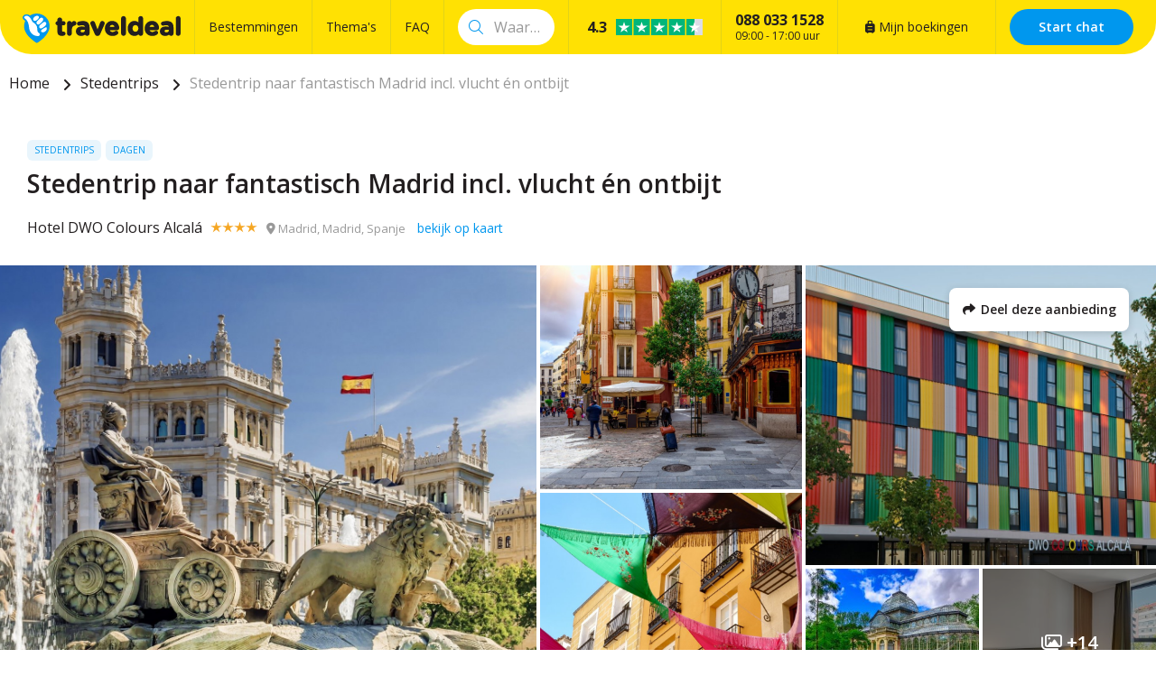

--- FILE ---
content_type: text/html; charset=UTF-8
request_url: https://traveldeal.nl/338157/stedentrip-naar-fantastisch-madrid-incl-vlucht-en-ontbijt
body_size: 37248
content:
<!DOCTYPE html>
<html lang="nl-nl">
<head>
    <style>.async-hide { opacity: 0 !important} </style>
<script>(function(a,s,y,n,c,h,i,d,e){s.className+=' '+y;h.start=1*new Date;
h.end=i=function(){s.className=s.className.replace(RegExp(' ?'+y),'')};
(a[n]=a[n]||[]).hide=h;setTimeout(function(){i();h.end=null},c);h.timeout=c;
})(window,document.documentElement,'async-hide','buDataLayer',1000,
{'GTM-PF4LMK7':true});</script>
<script type="text/javascript">
(function(w,d,s,l,i){w[l]=w[l]||[];w[l].push({'gtm.start':
new Date().getTime(),event:'gtm.js'});var f=d.getElementsByTagName(s)[0],
j=d.createElement(s),dl=l!='dataLayer'?'&l='+l:'';j.async=true;j.src=
'https://gtm.traveldeal.nl/gtm.js?id='+i+dl;f.parentNode.insertBefore(j,f);
})(window,document,'script','buDataLayer','GTM-PF4LMK7');</script>

<meta name="p:domain_verify" content="3bb1181e8d0e451e9afa21f202c28496"/>
<script async type="text/javascript" src="https://squeezely.tech/p?hqs=1&m=SQ-2565700"></script>

    <meta charset="utf-8">

    <meta name="viewport" content="width=device-width, initial-scale=1, maximum-scale=1">
    <meta name="HandheldFriendly" content="true">
    <meta http-equiv="x-ua-compatible" content="ie=edge">

    <title>Stedentrip naar fantastisch Madrid incl. vlucht én ontbijt</title>
    <meta name="description" content="Hotel DWO Colours Alcalá boeken? Bij Traveldeal.nl al vanaf €399,00 te boeken per persoon. Bekijk bij Traveldeal.nl de leukste en beste reisdeals!">
    <meta name="keywords" content="">
    <meta name="csrf-token" content="zoMiu34n2l7X0Qg5CN7KmOWfHMETilcj1rfy0vNR">
    <meta name="referrer" content="always">

    
    <meta property="og:type" content="website">
    <meta property="og:title" content="Stedentrip naar fantastisch Madrid incl. vlucht én ontbijt">
    <meta property="og:description" content="Hotel DWO Colours Alcalá boeken? Bij Traveldeal.nl al vanaf €399,00 te boeken per persoon. Bekijk bij Traveldeal.nl de leukste en beste reisdeals!">
    <meta property="og:url" content="https://traveldeal.nl/338157/stedentrip-naar-fantastisch-madrid-incl-vlucht-en-ontbijt">
    <meta property="og:site_name" content="Traveldeal.nl">
                <meta property="og:image" content="https://d37edykxywilfy.cloudfront.net/mirage/27179?fit=crop-47-58&amp;h=1080&amp;q=85&amp;w=1920&amp;s=f119d7328b8fd83ebca1ca779fda874d">
    
    <link rel="canonical" href="https://traveldeal.nl/338157/stedentrip-naar-fantastisch-madrid-incl-vlucht-en-ontbijt">
    <link rel="preconnect" href="https://d37edykxywilfy.cloudfront.net">

            <link rel="preconnect" href="https://selfservice.robinhq.com">
    
    <link rel="shortcut icon" href="https://traveldeal.nl/build/assets//favicon.C8aF7dXL.ico" type="image/x-icon">
    <link rel="manifest" href="https://traveldeal.nl/build/assets//manifest.DkWBqhru.webmanifest">
    <link rel="apple-touch-icon" href="https://traveldeal.nl/build/assets//apple-touch-icon.Bgs4vaKx.png">

    <link rel="preload" as="style" href="https://traveldeal.nl/build/assets//vendor.B79gbLcC.css" /><link rel="stylesheet" href="https://traveldeal.nl/build/assets//vendor.B79gbLcC.css" />    <link rel="preload" as="style" href="https://traveldeal.nl/build/assets//whitelabel.CyfASJWa.css" /><link rel="stylesheet" href="https://traveldeal.nl/build/assets//whitelabel.CyfASJWa.css" />    <link rel="preload" as="style" href="https://traveldeal.nl/build/assets//brand.5aVrqnll.css" /><link rel="stylesheet" href="https://traveldeal.nl/build/assets//brand.5aVrqnll.css" />
    <base target="_top">

    <script type="application/ld+json">{"@context":"https://schema.org","@type":"TravelAgency","name":"Traveldeal.nl","url":"https://traveldeal.nl","priceRange":"€","openingHours":"Mo-Su 09:00-17:00","paymentAccepted":"iDeal, Mister Cash, Visa, Mastercard, Maestro","currenciesAccepted":"EUR","image":"https://traveldeal.nl/build/assets//apple-touch-icon.Bgs4vaKx.png","address":{"@type":"PostalAddress","addressCountry":"NL","addressRegion":"Gelderland","streetAddress":"Regentesselaan 8, 7316 AC Apeldoorn, Nederland","addressLocality":"Regentesselaan 8","postalCode":"7316 AC"},"contactPoint":{"@type":"ContactPoint","telephone":"+310880331528","url":"https://traveldeal.nl","contactType":"Customer service"},"telephone":"+310880331528","aggregateRating":{"@type":"AggregateRating","ratingCount":8719,"ratingValue":4.3,"bestRating":10,"worstRating":0}}</script>
    <script type="application/ld+json">{"@context":"https://schema.org","@type":"WebSite","url":"https://traveldeal.nl","potentialAction":{"@type":"SearchAction","query-input":"required name=search_term_string","target":{"@type":"EntryPoint","urlTemplate":"https://traveldeal.nl/resultaten?q={search_term_string}"}}}</script>
    <script type="application/ld+json">{"@context":"https://schema.org","@type":"BreadcrumbList","itemListElement":[{"@type":"ListItem","position":1,"item":{"@type":"Thing","@id":"/","name":"Home"}},{"@type":"ListItem","position":2,"item":{"@type":"Thing","@id":"https://traveldeal.nl/thema/stedentrips","name":"Stedentrips"}},{"@type":"ListItem","position":3,"item":{"@type":"Thing","@id":"https://traveldeal.nl/338157/stedentrip-naar-fantastisch-madrid-incl-vlucht-en-ontbijt","name":"Stedentrip naar fantastisch Madrid incl. vlucht én ontbijt"}}]}</script>

            <script type="application/ld+json">{"@context":"https://schema.org","@type":"Hotel","name":"Hotel DWO Colours Alcalá","image":"https://d37edykxywilfy.cloudfront.net/mirage/168284?fit=crop-50-50&h=1080&q=85&w=1920&s=95a07eb2aa929eeb8d618a6fa4fb4791","description":"Dit is nou zo'n hotel waar je net zomaar aan voorbijloopt! Zoals de naam al doet vermoeden is Hotel DWO Colours Alcalá met haar kleurrijke gevel niet te missen. Het moderne hotel beschikt over ruime kamers die zijn voorzien van heerlijke bedden waar je na een lange dag in de stad heerlijk op kunt bijkomen! Met het dichtstbijzijnde metrostation op 600 meter en nog dichterbij een busstation, ben je in no time op alle toffe plekken die de stad te bieden heeft.","address":{"@type":"PostalAddress","addressCountry":"Spanje","addressRegion":"Madrid","streetAddress":"Calle de San Romualdo, 17, 28037 Madrid, Spanje","addressLocality":"Calle de San Romualdo, 17","postalCode":"28037"},"paymentAccepted":"iDeal, Mister Cash, Visa, Mastercard, Maestro","currenciesAccepted":"EUR","starRating":{"@type":"Rating","ratingValue":"4"},"geo":{"@type":"GeoCoordinates","latitude":40.4379853,"longitude":-3.6205936}}</script>
    
    <script>
    window.buDataLayer = window.buDataLayer || [];
    function gtag() { window.buDataLayer.push(arguments); }

    window.updateConsent = function(analyticsAccepted, personalizationAccepted) {
        gtag('consent', 'update', {
            ad_storage: analyticsAccepted ? 'granted' : 'denied',
            analytics_storage: analyticsAccepted ? 'granted' : 'denied',
            personalization_storage: personalizationAccepted ? 'granted' : 'denied',
            ad_user_data: personalizationAccepted ? 'granted' : 'denied',
            ad_personalization: personalizationAccepted ? 'granted' : 'denied',
        });
    }
    
    let analyticsAccepted = false;
    let personalizationAccepted = false;
    const ccCookie = ReadCookie('cc_cookie');
    if(ccCookie && ccCookie?.categories) {
        analyticsAccepted = ccCookie.categories.indexOf('analytics') !== -1;
        personalizationAccepted = ccCookie.categories.indexOf('personal') !== -1;
    }
    else if(localStorage["vue-cookie-accept-decline-cookie-consent"] === 'accept') {
        analyticsAccepted = true;
        personalizationAccepted = true;
    }
    
    gtag('consent', 'default', {
        ad_storage: analyticsAccepted ? 'granted' : 'denied',
        analytics_storage: analyticsAccepted ? 'granted' : 'denied',
        functionality_storage: 'granted',
        personalization_storage: personalizationAccepted ? 'granted' : 'denied',
        security_storage: 'granted',
        ad_user_data: personalizationAccepted ? 'granted' : 'denied',
        ad_personalization: personalizationAccepted ? 'granted' : 'denied',
    });
    
    window.pageType = "detail";
    window.buDataLayer.push({ pageType : "detail"});
    window.buDataLayer.push({ event: "ipEvent", ipAddress: "18.221.116.202"});
    window.buDataLayer.push([]);
    
    function ReadCookie(cookieName) {
        const allcookies = document.cookie;
        const cookiearray = allcookies.split('; ');
        
        for(let i=0; i<cookiearray.length; i++) {
           const name = cookiearray[i].split('=')[0];
           const value = cookiearray[i].split('=')[1];
           if(name === cookieName) {
               return JSON.parse(value);
           }
        }
    }
</script>

</head>

<body class="traveldeal-nl offer-page ">



<!-- Google Tag Manager -->
<noscript><iframe src="https://gtm.traveldeal.nl/ns.html?id=GTM-PF4LMK7"
height="0" width="0" style="display:none;visibility:hidden"></iframe></noscript>

<div id="app" class="app" :class="appClass">

                        <bookit-cookie-consent></bookit-cookie-consent>
            
    <overlay></overlay>

            <div class="header">
    <div class="header__main">
        <div class="container header__container">

                            <div class="header__item header__item--logo">
                    <div class="header__component">
                        <div class="header__brand">
                            <a href="/" class="logo">
            <img src="https://traveldeal.nl/build/assets//header-logo.BLy5X4XX.svg" class="logo__image">
    </a>

                        </div>
                    </div>
                </div>
            
                            <div class="header__item header__item--main header__item--flat-menu">
                    <div class="flat-menu header__component order-page-hide ">
    <ul class="flat-menu__menu">
                    <li class="flat-menu__item">
                                    <a class="flat-menu__link flat-menu__link--first"
                       href="/bestemmingen"
                       
                       v-gtm-register-event="{ componentName: 'FlatMenu', action: 'Click', label: 'Bestemmingen' }"
                    >Bestemmingen</a>
                            </li>
                    <li class="flat-menu__item">
                                    <a class="flat-menu__link "
                       href="/themas"
                       
                       v-gtm-register-event="{ componentName: 'FlatMenu', action: 'Click', label: 'Thema\&#039;s' }"
                    >Thema&#039;s</a>
                            </li>
                    <li class="flat-menu__item">
                                    <a class="flat-menu__link "
                       href="/veelgestelde-vragen"
                       
                       v-gtm-register-event="{ componentName: 'FlatMenu', action: 'Click', label: 'FAQ' }"
                    >FAQ</a>
                            </li>
            </ul>
</div>

                </div>
            
            
                            <div class="header__item header__item--search order-page-hide">
                    <header-search-bar
                            class="header__component"
                            :settings="{&quot;collapse&quot;:false,&quot;_component&quot;:&quot;header-search-bar&quot;}"
                    ></header-search-bar>
                </div>
            
            
                            <div class="header__item header__item--trustpilot">
                    <div class="trust trust--header header__component">
        <a href="https://www.trustpilot.com/review/traveldeal.nl?languages=all" target="_blank" class="trust__container">
            <div class="trust__section">
                <span class="trust__rating">
                    <span class="trust__rating-text">Uitstekend,&nbsp;</span><span
                            class="trust__rating-score">4.3</span>
                </span>
                <img class="trust__stars" src="https://traveldeal.nl/build/assets//4.5.DGFoUtCB.svg" alt="4.3">
            </div>
            <div class="trust__section">
                <div class="trust__amount">8719 beoordelingen</div>
                <img src="https://traveldeal.nl/build/assets//logo-green-black.BW9pVswm.svg" alt="Trustpilot Logo" class="trust__brand">
            </div>
        </a>
    </div>

                </div>
            
                            <div class="header__item header__item--menu-contact-info">
                    <div class="header__component menu-contact-info">
    <div class=menu-contact-info__container>
        <a href="tel:088 033 1528" class="menu-contact-info__phone-number">088 033 1528</a>
        <div class="menu-contact-info__sub-line">09:00 - 17:00 uur</div>
    </div>
</div>

                </div>
            
                            <div class="header__item header__item--my-orders">
                    <a href="https://traveldeal.nl/mijn-boekingen" class="flat-menu__link">
                        <i class="fa-solid fa-suitcase-rolling"></i>
                        Mijn boekingen
                    </a>
                </div>
            
            
                            <robin class="header__item header__item--chat">

                                            <button class="button button--block button--primary header__button">
                            Start chat
                        </button>
                                    </robin>
            
        </div>
    </div>

        </div>

    <div class="d-lg-none">
        <main-menu-mobile
                :settings="{&quot;menuItems&quot;:[{&quot;active&quot;:true,&quot;menuTitle&quot;:&quot;Thema&#039;s&quot;,&quot;_component&quot;:&quot;menu-themes&quot;,&quot;amountThemes&quot;:500},{&quot;active&quot;:false,&quot;menuTitle&quot;:&quot;Bestemmingen&quot;,&quot;_component&quot;:&quot;menu-destinations&quot;,&quot;amountDestinations&quot;:500},{&quot;url&quot;:&quot;\/veelgestelde-vragen&quot;,&quot;active&quot;:false,&quot;menuTitle&quot;:&quot;Veelgestelde vragen&quot;,&quot;_component&quot;:&quot;menu-link&quot;},{&quot;url&quot;:&quot;\/mijn-boekingen&quot;,&quot;active&quot;:false,&quot;menuTitle&quot;:&quot;Mijn boekingen&quot;,&quot;_component&quot;:&quot;menu-link&quot;}],&quot;_component&quot;:&quot;main-menu-mobile&quot;,&quot;logo&quot;:&quot;images\/logo.svg&quot;,&quot;showLogo&quot;:true,&quot;showSearch&quot;:true,&quot;showWhatsApp&quot;:true,&quot;showNavigation&quot;:true,&quot;whatsAppNumber&quot;:&quot;+31880331528&quot;}"
        >
            <div class="main-menu-mobile">
                <div class="main-menu-mobile__holder">
                    <div class="main-menu-mobile__container container">
                        <div class="row">
                            <div class="col main-menu-mobile__menu-item"></div>
                        </div>
                    </div>
                </div>
            </div>
        </main-menu-mobile>
    </div>

    
    
    <div class="d-none d-xl-block">
        <div class="breadcrumb">
    <div class="container">
        <div>
            <ul class="breadcrumb__items">
                                    <li class="breadcrumb__item">
                                                    <a class="breadcrumb__link"
                               href="/"
                                                           >
                                Home
                            </a>
                                            </li>
                                    <li class="breadcrumb__item">
                                                    <a class="breadcrumb__link"
                               href="https://traveldeal.nl/thema/stedentrips"
                                                           >
                                Stedentrips
                            </a>
                                            </li>
                                    <li class="breadcrumb__item">
                                                    <span class="breadcrumb__link breadcrumb__link--current">Stedentrip naar fantastisch Madrid incl. vlucht én ontbijt</span>
                                            </li>
                            </ul>
        </div>
    </div>
</div>
    </div>

    
    <div class="offer-page__row offer-page__row--header">
    <div class="offer-page__section offer-page__section--header">
        <div class="offer-header offer-grid offer-header--is-superdeal">
        <div class="offer-grid__images" id="offer-images">
            <offer-images
                    :images="[{&quot;title&quot;:&quot;Madrid&quot;,&quot;original&quot;:{&quot;title&quot;:&quot;Madrid&quot;,&quot;url&quot;:&quot;https:\/\/d37edykxywilfy.cloudfront.net\/mirage\/27179?fit=crop-47-58&amp;h=1333&amp;q=85&amp;w=2000&amp;s=bab0b1e156966d008fd0712104aee807&quot;,&quot;url_webp&quot;:&quot;https:\/\/d37edykxywilfy.cloudfront.net\/mirage\/27179?fit=crop-47-58&amp;h=1333&amp;q=85&amp;w=2000&amp;s=bab0b1e156966d008fd0712104aee807&amp;fm=webp&quot;,&quot;attribution&quot;:null,&quot;focusX&quot;:47,&quot;focusY&quot;:58,&quot;css&quot;:&quot;background: url(https:\/\/d37edykxywilfy.cloudfront.net\/mirage\/27179?fit=crop-47-58&amp;h=1333&amp;q=85&amp;w=2000&amp;s=bab0b1e156966d008fd0712104aee807) no-repeat 47% 58% \/ cover;&quot;,&quot;css_webp&quot;:&quot;background: url(https:\/\/d37edykxywilfy.cloudfront.net\/mirage\/27179?fit=crop-47-58&amp;h=1333&amp;q=85&amp;w=2000&amp;s=bab0b1e156966d008fd0712104aee807) no-repeat 47% 58% \/ cover;&quot;},&quot;small&quot;:{&quot;title&quot;:&quot;Madrid&quot;,&quot;url&quot;:&quot;https:\/\/d37edykxywilfy.cloudfront.net\/mirage\/27179?fit=crop-47-58&amp;h=240&amp;q=85&amp;w=320&amp;s=3157dd116e982e4791ef902f2b88c28b&quot;,&quot;url_webp&quot;:&quot;https:\/\/d37edykxywilfy.cloudfront.net\/mirage\/27179?fit=crop-47-58&amp;h=240&amp;q=85&amp;w=320&amp;s=3157dd116e982e4791ef902f2b88c28b&amp;fm=webp&quot;,&quot;attribution&quot;:null,&quot;focusX&quot;:47,&quot;focusY&quot;:58,&quot;css&quot;:&quot;background: url(https:\/\/d37edykxywilfy.cloudfront.net\/mirage\/27179?fit=crop-47-58&amp;h=240&amp;q=85&amp;w=320&amp;s=3157dd116e982e4791ef902f2b88c28b) no-repeat 47% 58% \/ cover;&quot;,&quot;css_webp&quot;:&quot;background: url(https:\/\/d37edykxywilfy.cloudfront.net\/mirage\/27179?fit=crop-47-58&amp;h=240&amp;q=85&amp;w=320&amp;s=3157dd116e982e4791ef902f2b88c28b) no-repeat 47% 58% \/ cover;&quot;},&quot;mobile&quot;:{&quot;title&quot;:&quot;Madrid&quot;,&quot;url&quot;:&quot;https:\/\/d37edykxywilfy.cloudfront.net\/mirage\/27179?fit=crop-47-58&amp;h=480&amp;q=85&amp;w=640&amp;s=83dec64f12b527bbecb279d0730408c3&quot;,&quot;url_webp&quot;:&quot;https:\/\/d37edykxywilfy.cloudfront.net\/mirage\/27179?fit=crop-47-58&amp;h=480&amp;q=85&amp;w=640&amp;s=83dec64f12b527bbecb279d0730408c3&amp;fm=webp&quot;,&quot;attribution&quot;:null,&quot;focusX&quot;:47,&quot;focusY&quot;:58,&quot;css&quot;:&quot;background: url(https:\/\/d37edykxywilfy.cloudfront.net\/mirage\/27179?fit=crop-47-58&amp;h=480&amp;q=85&amp;w=640&amp;s=83dec64f12b527bbecb279d0730408c3) no-repeat 47% 58% \/ cover;&quot;,&quot;css_webp&quot;:&quot;background: url(https:\/\/d37edykxywilfy.cloudfront.net\/mirage\/27179?fit=crop-47-58&amp;h=480&amp;q=85&amp;w=640&amp;s=83dec64f12b527bbecb279d0730408c3) no-repeat 47% 58% \/ cover;&quot;},&quot;medium&quot;:{&quot;title&quot;:&quot;Madrid&quot;,&quot;url&quot;:&quot;https:\/\/d37edykxywilfy.cloudfront.net\/mirage\/27179?fit=crop-47-58&amp;h=720&amp;q=85&amp;w=1280&amp;s=f2c55c63e43b59b6a7dac5f05ae0f67b&quot;,&quot;url_webp&quot;:&quot;https:\/\/d37edykxywilfy.cloudfront.net\/mirage\/27179?fit=crop-47-58&amp;h=720&amp;q=85&amp;w=1280&amp;s=f2c55c63e43b59b6a7dac5f05ae0f67b&amp;fm=webp&quot;,&quot;attribution&quot;:null,&quot;focusX&quot;:47,&quot;focusY&quot;:58,&quot;css&quot;:&quot;background: url(https:\/\/d37edykxywilfy.cloudfront.net\/mirage\/27179?fit=crop-47-58&amp;h=720&amp;q=85&amp;w=1280&amp;s=f2c55c63e43b59b6a7dac5f05ae0f67b) no-repeat 47% 58% \/ cover;&quot;,&quot;css_webp&quot;:&quot;background: url(https:\/\/d37edykxywilfy.cloudfront.net\/mirage\/27179?fit=crop-47-58&amp;h=720&amp;q=85&amp;w=1280&amp;s=f2c55c63e43b59b6a7dac5f05ae0f67b) no-repeat 47% 58% \/ cover;&quot;},&quot;large&quot;:{&quot;title&quot;:&quot;Madrid&quot;,&quot;url&quot;:&quot;https:\/\/d37edykxywilfy.cloudfront.net\/mirage\/27179?fit=crop-47-58&amp;h=1080&amp;q=85&amp;w=1920&amp;s=f119d7328b8fd83ebca1ca779fda874d&quot;,&quot;url_webp&quot;:&quot;https:\/\/d37edykxywilfy.cloudfront.net\/mirage\/27179?fit=crop-47-58&amp;h=1080&amp;q=85&amp;w=1920&amp;s=f119d7328b8fd83ebca1ca779fda874d&amp;fm=webp&quot;,&quot;attribution&quot;:null,&quot;focusX&quot;:47,&quot;focusY&quot;:58,&quot;css&quot;:&quot;background: url(https:\/\/d37edykxywilfy.cloudfront.net\/mirage\/27179?fit=crop-47-58&amp;h=1080&amp;q=85&amp;w=1920&amp;s=f119d7328b8fd83ebca1ca779fda874d) no-repeat 47% 58% \/ cover;&quot;,&quot;css_webp&quot;:&quot;background: url(https:\/\/d37edykxywilfy.cloudfront.net\/mirage\/27179?fit=crop-47-58&amp;h=1080&amp;q=85&amp;w=1920&amp;s=f119d7328b8fd83ebca1ca779fda874d) no-repeat 47% 58% \/ cover;&quot;}},{&quot;title&quot;:&quot;Madrid&quot;,&quot;original&quot;:{&quot;title&quot;:&quot;Madrid&quot;,&quot;url&quot;:&quot;https:\/\/d37edykxywilfy.cloudfront.net\/mirage\/83517?fit=crop-50-50&amp;h=1594&amp;q=85&amp;w=2500&amp;s=ff66e6f46501deefcdfe9d352c1a4ad2&quot;,&quot;url_webp&quot;:&quot;https:\/\/d37edykxywilfy.cloudfront.net\/mirage\/83517?fit=crop-50-50&amp;h=1594&amp;q=85&amp;w=2500&amp;s=ff66e6f46501deefcdfe9d352c1a4ad2&amp;fm=webp&quot;,&quot;attribution&quot;:null,&quot;focusX&quot;:50,&quot;focusY&quot;:50,&quot;css&quot;:&quot;background: url(https:\/\/d37edykxywilfy.cloudfront.net\/mirage\/83517?fit=crop-50-50&amp;h=1594&amp;q=85&amp;w=2500&amp;s=ff66e6f46501deefcdfe9d352c1a4ad2) no-repeat 50% 50% \/ cover;&quot;,&quot;css_webp&quot;:&quot;background: url(https:\/\/d37edykxywilfy.cloudfront.net\/mirage\/83517?fit=crop-50-50&amp;h=1594&amp;q=85&amp;w=2500&amp;s=ff66e6f46501deefcdfe9d352c1a4ad2) no-repeat 50% 50% \/ cover;&quot;},&quot;small&quot;:{&quot;title&quot;:&quot;Madrid&quot;,&quot;url&quot;:&quot;https:\/\/d37edykxywilfy.cloudfront.net\/mirage\/83517?fit=crop-50-50&amp;h=240&amp;q=85&amp;w=320&amp;s=3833f8ad5ed9715a9eaaaec49bbfee57&quot;,&quot;url_webp&quot;:&quot;https:\/\/d37edykxywilfy.cloudfront.net\/mirage\/83517?fit=crop-50-50&amp;h=240&amp;q=85&amp;w=320&amp;s=3833f8ad5ed9715a9eaaaec49bbfee57&amp;fm=webp&quot;,&quot;attribution&quot;:null,&quot;focusX&quot;:50,&quot;focusY&quot;:50,&quot;css&quot;:&quot;background: url(https:\/\/d37edykxywilfy.cloudfront.net\/mirage\/83517?fit=crop-50-50&amp;h=240&amp;q=85&amp;w=320&amp;s=3833f8ad5ed9715a9eaaaec49bbfee57) no-repeat 50% 50% \/ cover;&quot;,&quot;css_webp&quot;:&quot;background: url(https:\/\/d37edykxywilfy.cloudfront.net\/mirage\/83517?fit=crop-50-50&amp;h=240&amp;q=85&amp;w=320&amp;s=3833f8ad5ed9715a9eaaaec49bbfee57) no-repeat 50% 50% \/ cover;&quot;},&quot;mobile&quot;:{&quot;title&quot;:&quot;Madrid&quot;,&quot;url&quot;:&quot;https:\/\/d37edykxywilfy.cloudfront.net\/mirage\/83517?fit=crop-50-50&amp;h=480&amp;q=85&amp;w=640&amp;s=03cd5ed490c778ba4d50dda8f1036116&quot;,&quot;url_webp&quot;:&quot;https:\/\/d37edykxywilfy.cloudfront.net\/mirage\/83517?fit=crop-50-50&amp;h=480&amp;q=85&amp;w=640&amp;s=03cd5ed490c778ba4d50dda8f1036116&amp;fm=webp&quot;,&quot;attribution&quot;:null,&quot;focusX&quot;:50,&quot;focusY&quot;:50,&quot;css&quot;:&quot;background: url(https:\/\/d37edykxywilfy.cloudfront.net\/mirage\/83517?fit=crop-50-50&amp;h=480&amp;q=85&amp;w=640&amp;s=03cd5ed490c778ba4d50dda8f1036116) no-repeat 50% 50% \/ cover;&quot;,&quot;css_webp&quot;:&quot;background: url(https:\/\/d37edykxywilfy.cloudfront.net\/mirage\/83517?fit=crop-50-50&amp;h=480&amp;q=85&amp;w=640&amp;s=03cd5ed490c778ba4d50dda8f1036116) no-repeat 50% 50% \/ cover;&quot;},&quot;medium&quot;:{&quot;title&quot;:&quot;Madrid&quot;,&quot;url&quot;:&quot;https:\/\/d37edykxywilfy.cloudfront.net\/mirage\/83517?fit=crop-50-50&amp;h=720&amp;q=85&amp;w=1280&amp;s=a704f3e78629d454af2c49756f8c1ece&quot;,&quot;url_webp&quot;:&quot;https:\/\/d37edykxywilfy.cloudfront.net\/mirage\/83517?fit=crop-50-50&amp;h=720&amp;q=85&amp;w=1280&amp;s=a704f3e78629d454af2c49756f8c1ece&amp;fm=webp&quot;,&quot;attribution&quot;:null,&quot;focusX&quot;:50,&quot;focusY&quot;:50,&quot;css&quot;:&quot;background: url(https:\/\/d37edykxywilfy.cloudfront.net\/mirage\/83517?fit=crop-50-50&amp;h=720&amp;q=85&amp;w=1280&amp;s=a704f3e78629d454af2c49756f8c1ece) no-repeat 50% 50% \/ cover;&quot;,&quot;css_webp&quot;:&quot;background: url(https:\/\/d37edykxywilfy.cloudfront.net\/mirage\/83517?fit=crop-50-50&amp;h=720&amp;q=85&amp;w=1280&amp;s=a704f3e78629d454af2c49756f8c1ece) no-repeat 50% 50% \/ cover;&quot;},&quot;large&quot;:{&quot;title&quot;:&quot;Madrid&quot;,&quot;url&quot;:&quot;https:\/\/d37edykxywilfy.cloudfront.net\/mirage\/83517?fit=crop-50-50&amp;h=1080&amp;q=85&amp;w=1920&amp;s=6732fef9bfff2eb43cb9408f8bfb97ad&quot;,&quot;url_webp&quot;:&quot;https:\/\/d37edykxywilfy.cloudfront.net\/mirage\/83517?fit=crop-50-50&amp;h=1080&amp;q=85&amp;w=1920&amp;s=6732fef9bfff2eb43cb9408f8bfb97ad&amp;fm=webp&quot;,&quot;attribution&quot;:null,&quot;focusX&quot;:50,&quot;focusY&quot;:50,&quot;css&quot;:&quot;background: url(https:\/\/d37edykxywilfy.cloudfront.net\/mirage\/83517?fit=crop-50-50&amp;h=1080&amp;q=85&amp;w=1920&amp;s=6732fef9bfff2eb43cb9408f8bfb97ad) no-repeat 50% 50% \/ cover;&quot;,&quot;css_webp&quot;:&quot;background: url(https:\/\/d37edykxywilfy.cloudfront.net\/mirage\/83517?fit=crop-50-50&amp;h=1080&amp;q=85&amp;w=1920&amp;s=6732fef9bfff2eb43cb9408f8bfb97ad) no-repeat 50% 50% \/ cover;&quot;}},{&quot;title&quot;:&quot;Madrid&quot;,&quot;original&quot;:{&quot;title&quot;:&quot;Madrid&quot;,&quot;url&quot;:&quot;https:\/\/d37edykxywilfy.cloudfront.net\/mirage\/168341?fit=crop-50-50&amp;h=1600&amp;q=85&amp;w=2400&amp;s=5c63f6416eb763ae2e64e81121094ecd&quot;,&quot;url_webp&quot;:&quot;https:\/\/d37edykxywilfy.cloudfront.net\/mirage\/168341?fit=crop-50-50&amp;h=1600&amp;q=85&amp;w=2400&amp;s=5c63f6416eb763ae2e64e81121094ecd&amp;fm=webp&quot;,&quot;attribution&quot;:null,&quot;focusX&quot;:50,&quot;focusY&quot;:50,&quot;css&quot;:&quot;background: url(https:\/\/d37edykxywilfy.cloudfront.net\/mirage\/168341?fit=crop-50-50&amp;h=1600&amp;q=85&amp;w=2400&amp;s=5c63f6416eb763ae2e64e81121094ecd) no-repeat 50% 50% \/ cover;&quot;,&quot;css_webp&quot;:&quot;background: url(https:\/\/d37edykxywilfy.cloudfront.net\/mirage\/168341?fit=crop-50-50&amp;h=1600&amp;q=85&amp;w=2400&amp;s=5c63f6416eb763ae2e64e81121094ecd) no-repeat 50% 50% \/ cover;&quot;},&quot;small&quot;:{&quot;title&quot;:&quot;Madrid&quot;,&quot;url&quot;:&quot;https:\/\/d37edykxywilfy.cloudfront.net\/mirage\/168341?fit=crop-50-50&amp;h=240&amp;q=85&amp;w=320&amp;s=c5264ab43fc292911656fdaf0a25298c&quot;,&quot;url_webp&quot;:&quot;https:\/\/d37edykxywilfy.cloudfront.net\/mirage\/168341?fit=crop-50-50&amp;h=240&amp;q=85&amp;w=320&amp;s=c5264ab43fc292911656fdaf0a25298c&amp;fm=webp&quot;,&quot;attribution&quot;:null,&quot;focusX&quot;:50,&quot;focusY&quot;:50,&quot;css&quot;:&quot;background: url(https:\/\/d37edykxywilfy.cloudfront.net\/mirage\/168341?fit=crop-50-50&amp;h=240&amp;q=85&amp;w=320&amp;s=c5264ab43fc292911656fdaf0a25298c) no-repeat 50% 50% \/ cover;&quot;,&quot;css_webp&quot;:&quot;background: url(https:\/\/d37edykxywilfy.cloudfront.net\/mirage\/168341?fit=crop-50-50&amp;h=240&amp;q=85&amp;w=320&amp;s=c5264ab43fc292911656fdaf0a25298c) no-repeat 50% 50% \/ cover;&quot;},&quot;mobile&quot;:{&quot;title&quot;:&quot;Madrid&quot;,&quot;url&quot;:&quot;https:\/\/d37edykxywilfy.cloudfront.net\/mirage\/168341?fit=crop-50-50&amp;h=480&amp;q=85&amp;w=640&amp;s=333985cf4fc48891834e7e1f1109a1ea&quot;,&quot;url_webp&quot;:&quot;https:\/\/d37edykxywilfy.cloudfront.net\/mirage\/168341?fit=crop-50-50&amp;h=480&amp;q=85&amp;w=640&amp;s=333985cf4fc48891834e7e1f1109a1ea&amp;fm=webp&quot;,&quot;attribution&quot;:null,&quot;focusX&quot;:50,&quot;focusY&quot;:50,&quot;css&quot;:&quot;background: url(https:\/\/d37edykxywilfy.cloudfront.net\/mirage\/168341?fit=crop-50-50&amp;h=480&amp;q=85&amp;w=640&amp;s=333985cf4fc48891834e7e1f1109a1ea) no-repeat 50% 50% \/ cover;&quot;,&quot;css_webp&quot;:&quot;background: url(https:\/\/d37edykxywilfy.cloudfront.net\/mirage\/168341?fit=crop-50-50&amp;h=480&amp;q=85&amp;w=640&amp;s=333985cf4fc48891834e7e1f1109a1ea) no-repeat 50% 50% \/ cover;&quot;},&quot;medium&quot;:{&quot;title&quot;:&quot;Madrid&quot;,&quot;url&quot;:&quot;https:\/\/d37edykxywilfy.cloudfront.net\/mirage\/168341?fit=crop-50-50&amp;h=720&amp;q=85&amp;w=1280&amp;s=4e88528992ec58faa19da46d1867ec54&quot;,&quot;url_webp&quot;:&quot;https:\/\/d37edykxywilfy.cloudfront.net\/mirage\/168341?fit=crop-50-50&amp;h=720&amp;q=85&amp;w=1280&amp;s=4e88528992ec58faa19da46d1867ec54&amp;fm=webp&quot;,&quot;attribution&quot;:null,&quot;focusX&quot;:50,&quot;focusY&quot;:50,&quot;css&quot;:&quot;background: url(https:\/\/d37edykxywilfy.cloudfront.net\/mirage\/168341?fit=crop-50-50&amp;h=720&amp;q=85&amp;w=1280&amp;s=4e88528992ec58faa19da46d1867ec54) no-repeat 50% 50% \/ cover;&quot;,&quot;css_webp&quot;:&quot;background: url(https:\/\/d37edykxywilfy.cloudfront.net\/mirage\/168341?fit=crop-50-50&amp;h=720&amp;q=85&amp;w=1280&amp;s=4e88528992ec58faa19da46d1867ec54) no-repeat 50% 50% \/ cover;&quot;},&quot;large&quot;:{&quot;title&quot;:&quot;Madrid&quot;,&quot;url&quot;:&quot;https:\/\/d37edykxywilfy.cloudfront.net\/mirage\/168341?fit=crop-50-50&amp;h=1080&amp;q=85&amp;w=1920&amp;s=7f42ba8f387cbfd3a33018c4a68cefe9&quot;,&quot;url_webp&quot;:&quot;https:\/\/d37edykxywilfy.cloudfront.net\/mirage\/168341?fit=crop-50-50&amp;h=1080&amp;q=85&amp;w=1920&amp;s=7f42ba8f387cbfd3a33018c4a68cefe9&amp;fm=webp&quot;,&quot;attribution&quot;:null,&quot;focusX&quot;:50,&quot;focusY&quot;:50,&quot;css&quot;:&quot;background: url(https:\/\/d37edykxywilfy.cloudfront.net\/mirage\/168341?fit=crop-50-50&amp;h=1080&amp;q=85&amp;w=1920&amp;s=7f42ba8f387cbfd3a33018c4a68cefe9) no-repeat 50% 50% \/ cover;&quot;,&quot;css_webp&quot;:&quot;background: url(https:\/\/d37edykxywilfy.cloudfront.net\/mirage\/168341?fit=crop-50-50&amp;h=1080&amp;q=85&amp;w=1920&amp;s=7f42ba8f387cbfd3a33018c4a68cefe9) no-repeat 50% 50% \/ cover;&quot;}},{&quot;title&quot;:&quot;Hotel DWO Colours Alcal\u00e1&quot;,&quot;original&quot;:{&quot;title&quot;:&quot;Hotel DWO Colours Alcal\u00e1&quot;,&quot;url&quot;:&quot;https:\/\/d37edykxywilfy.cloudfront.net\/mirage\/168284?fit=crop-50-50&amp;h=1668&amp;q=85&amp;w=2500&amp;s=e8ff7e5bef0f7658b01636c9c79623b2&quot;,&quot;url_webp&quot;:&quot;https:\/\/d37edykxywilfy.cloudfront.net\/mirage\/168284?fit=crop-50-50&amp;h=1668&amp;q=85&amp;w=2500&amp;s=e8ff7e5bef0f7658b01636c9c79623b2&amp;fm=webp&quot;,&quot;attribution&quot;:null,&quot;focusX&quot;:50,&quot;focusY&quot;:50,&quot;css&quot;:&quot;background: url(https:\/\/d37edykxywilfy.cloudfront.net\/mirage\/168284?fit=crop-50-50&amp;h=1668&amp;q=85&amp;w=2500&amp;s=e8ff7e5bef0f7658b01636c9c79623b2) no-repeat 50% 50% \/ cover;&quot;,&quot;css_webp&quot;:&quot;background: url(https:\/\/d37edykxywilfy.cloudfront.net\/mirage\/168284?fit=crop-50-50&amp;h=1668&amp;q=85&amp;w=2500&amp;s=e8ff7e5bef0f7658b01636c9c79623b2) no-repeat 50% 50% \/ cover;&quot;},&quot;small&quot;:{&quot;title&quot;:&quot;Hotel DWO Colours Alcal\u00e1&quot;,&quot;url&quot;:&quot;https:\/\/d37edykxywilfy.cloudfront.net\/mirage\/168284?fit=crop-50-50&amp;h=240&amp;q=85&amp;w=320&amp;s=87dc9012a428d072ce5da3b230c428e0&quot;,&quot;url_webp&quot;:&quot;https:\/\/d37edykxywilfy.cloudfront.net\/mirage\/168284?fit=crop-50-50&amp;h=240&amp;q=85&amp;w=320&amp;s=87dc9012a428d072ce5da3b230c428e0&amp;fm=webp&quot;,&quot;attribution&quot;:null,&quot;focusX&quot;:50,&quot;focusY&quot;:50,&quot;css&quot;:&quot;background: url(https:\/\/d37edykxywilfy.cloudfront.net\/mirage\/168284?fit=crop-50-50&amp;h=240&amp;q=85&amp;w=320&amp;s=87dc9012a428d072ce5da3b230c428e0) no-repeat 50% 50% \/ cover;&quot;,&quot;css_webp&quot;:&quot;background: url(https:\/\/d37edykxywilfy.cloudfront.net\/mirage\/168284?fit=crop-50-50&amp;h=240&amp;q=85&amp;w=320&amp;s=87dc9012a428d072ce5da3b230c428e0) no-repeat 50% 50% \/ cover;&quot;},&quot;mobile&quot;:{&quot;title&quot;:&quot;Hotel DWO Colours Alcal\u00e1&quot;,&quot;url&quot;:&quot;https:\/\/d37edykxywilfy.cloudfront.net\/mirage\/168284?fit=crop-50-50&amp;h=480&amp;q=85&amp;w=640&amp;s=519c71fbcda35c2a41e7311d1355f0d4&quot;,&quot;url_webp&quot;:&quot;https:\/\/d37edykxywilfy.cloudfront.net\/mirage\/168284?fit=crop-50-50&amp;h=480&amp;q=85&amp;w=640&amp;s=519c71fbcda35c2a41e7311d1355f0d4&amp;fm=webp&quot;,&quot;attribution&quot;:null,&quot;focusX&quot;:50,&quot;focusY&quot;:50,&quot;css&quot;:&quot;background: url(https:\/\/d37edykxywilfy.cloudfront.net\/mirage\/168284?fit=crop-50-50&amp;h=480&amp;q=85&amp;w=640&amp;s=519c71fbcda35c2a41e7311d1355f0d4) no-repeat 50% 50% \/ cover;&quot;,&quot;css_webp&quot;:&quot;background: url(https:\/\/d37edykxywilfy.cloudfront.net\/mirage\/168284?fit=crop-50-50&amp;h=480&amp;q=85&amp;w=640&amp;s=519c71fbcda35c2a41e7311d1355f0d4) no-repeat 50% 50% \/ cover;&quot;},&quot;medium&quot;:{&quot;title&quot;:&quot;Hotel DWO Colours Alcal\u00e1&quot;,&quot;url&quot;:&quot;https:\/\/d37edykxywilfy.cloudfront.net\/mirage\/168284?fit=crop-50-50&amp;h=720&amp;q=85&amp;w=1280&amp;s=0a3df649c977f4ed91eedd21ad3f5a6d&quot;,&quot;url_webp&quot;:&quot;https:\/\/d37edykxywilfy.cloudfront.net\/mirage\/168284?fit=crop-50-50&amp;h=720&amp;q=85&amp;w=1280&amp;s=0a3df649c977f4ed91eedd21ad3f5a6d&amp;fm=webp&quot;,&quot;attribution&quot;:null,&quot;focusX&quot;:50,&quot;focusY&quot;:50,&quot;css&quot;:&quot;background: url(https:\/\/d37edykxywilfy.cloudfront.net\/mirage\/168284?fit=crop-50-50&amp;h=720&amp;q=85&amp;w=1280&amp;s=0a3df649c977f4ed91eedd21ad3f5a6d) no-repeat 50% 50% \/ cover;&quot;,&quot;css_webp&quot;:&quot;background: url(https:\/\/d37edykxywilfy.cloudfront.net\/mirage\/168284?fit=crop-50-50&amp;h=720&amp;q=85&amp;w=1280&amp;s=0a3df649c977f4ed91eedd21ad3f5a6d) no-repeat 50% 50% \/ cover;&quot;},&quot;large&quot;:{&quot;title&quot;:&quot;Hotel DWO Colours Alcal\u00e1&quot;,&quot;url&quot;:&quot;https:\/\/d37edykxywilfy.cloudfront.net\/mirage\/168284?fit=crop-50-50&amp;h=1080&amp;q=85&amp;w=1920&amp;s=95a07eb2aa929eeb8d618a6fa4fb4791&quot;,&quot;url_webp&quot;:&quot;https:\/\/d37edykxywilfy.cloudfront.net\/mirage\/168284?fit=crop-50-50&amp;h=1080&amp;q=85&amp;w=1920&amp;s=95a07eb2aa929eeb8d618a6fa4fb4791&amp;fm=webp&quot;,&quot;attribution&quot;:null,&quot;focusX&quot;:50,&quot;focusY&quot;:50,&quot;css&quot;:&quot;background: url(https:\/\/d37edykxywilfy.cloudfront.net\/mirage\/168284?fit=crop-50-50&amp;h=1080&amp;q=85&amp;w=1920&amp;s=95a07eb2aa929eeb8d618a6fa4fb4791) no-repeat 50% 50% \/ cover;&quot;,&quot;css_webp&quot;:&quot;background: url(https:\/\/d37edykxywilfy.cloudfront.net\/mirage\/168284?fit=crop-50-50&amp;h=1080&amp;q=85&amp;w=1920&amp;s=95a07eb2aa929eeb8d618a6fa4fb4791) no-repeat 50% 50% \/ cover;&quot;}},{&quot;title&quot;:&quot;Crystal Palace - Madrid&quot;,&quot;original&quot;:{&quot;title&quot;:&quot;Crystal Palace - Madrid&quot;,&quot;url&quot;:&quot;https:\/\/d37edykxywilfy.cloudfront.net\/mirage\/168346?fit=crop-50-50&amp;h=1600&amp;q=85&amp;w=2428&amp;s=ef03e4d2eee62f00fdf32cfd2fcf7dd7&quot;,&quot;url_webp&quot;:&quot;https:\/\/d37edykxywilfy.cloudfront.net\/mirage\/168346?fit=crop-50-50&amp;h=1600&amp;q=85&amp;w=2428&amp;s=ef03e4d2eee62f00fdf32cfd2fcf7dd7&amp;fm=webp&quot;,&quot;attribution&quot;:null,&quot;focusX&quot;:50,&quot;focusY&quot;:50,&quot;css&quot;:&quot;background: url(https:\/\/d37edykxywilfy.cloudfront.net\/mirage\/168346?fit=crop-50-50&amp;h=1600&amp;q=85&amp;w=2428&amp;s=ef03e4d2eee62f00fdf32cfd2fcf7dd7) no-repeat 50% 50% \/ cover;&quot;,&quot;css_webp&quot;:&quot;background: url(https:\/\/d37edykxywilfy.cloudfront.net\/mirage\/168346?fit=crop-50-50&amp;h=1600&amp;q=85&amp;w=2428&amp;s=ef03e4d2eee62f00fdf32cfd2fcf7dd7) no-repeat 50% 50% \/ cover;&quot;},&quot;small&quot;:{&quot;title&quot;:&quot;Crystal Palace - Madrid&quot;,&quot;url&quot;:&quot;https:\/\/d37edykxywilfy.cloudfront.net\/mirage\/168346?fit=crop-50-50&amp;h=240&amp;q=85&amp;w=320&amp;s=9a29170f8eef92e5f643decfccc1eb2d&quot;,&quot;url_webp&quot;:&quot;https:\/\/d37edykxywilfy.cloudfront.net\/mirage\/168346?fit=crop-50-50&amp;h=240&amp;q=85&amp;w=320&amp;s=9a29170f8eef92e5f643decfccc1eb2d&amp;fm=webp&quot;,&quot;attribution&quot;:null,&quot;focusX&quot;:50,&quot;focusY&quot;:50,&quot;css&quot;:&quot;background: url(https:\/\/d37edykxywilfy.cloudfront.net\/mirage\/168346?fit=crop-50-50&amp;h=240&amp;q=85&amp;w=320&amp;s=9a29170f8eef92e5f643decfccc1eb2d) no-repeat 50% 50% \/ cover;&quot;,&quot;css_webp&quot;:&quot;background: url(https:\/\/d37edykxywilfy.cloudfront.net\/mirage\/168346?fit=crop-50-50&amp;h=240&amp;q=85&amp;w=320&amp;s=9a29170f8eef92e5f643decfccc1eb2d) no-repeat 50% 50% \/ cover;&quot;},&quot;mobile&quot;:{&quot;title&quot;:&quot;Crystal Palace - Madrid&quot;,&quot;url&quot;:&quot;https:\/\/d37edykxywilfy.cloudfront.net\/mirage\/168346?fit=crop-50-50&amp;h=480&amp;q=85&amp;w=640&amp;s=29755a8681d838ea1d216002dd8d2857&quot;,&quot;url_webp&quot;:&quot;https:\/\/d37edykxywilfy.cloudfront.net\/mirage\/168346?fit=crop-50-50&amp;h=480&amp;q=85&amp;w=640&amp;s=29755a8681d838ea1d216002dd8d2857&amp;fm=webp&quot;,&quot;attribution&quot;:null,&quot;focusX&quot;:50,&quot;focusY&quot;:50,&quot;css&quot;:&quot;background: url(https:\/\/d37edykxywilfy.cloudfront.net\/mirage\/168346?fit=crop-50-50&amp;h=480&amp;q=85&amp;w=640&amp;s=29755a8681d838ea1d216002dd8d2857) no-repeat 50% 50% \/ cover;&quot;,&quot;css_webp&quot;:&quot;background: url(https:\/\/d37edykxywilfy.cloudfront.net\/mirage\/168346?fit=crop-50-50&amp;h=480&amp;q=85&amp;w=640&amp;s=29755a8681d838ea1d216002dd8d2857) no-repeat 50% 50% \/ cover;&quot;},&quot;medium&quot;:{&quot;title&quot;:&quot;Crystal Palace - Madrid&quot;,&quot;url&quot;:&quot;https:\/\/d37edykxywilfy.cloudfront.net\/mirage\/168346?fit=crop-50-50&amp;h=720&amp;q=85&amp;w=1280&amp;s=41a10b520c8fd0223c1a36e31d16d007&quot;,&quot;url_webp&quot;:&quot;https:\/\/d37edykxywilfy.cloudfront.net\/mirage\/168346?fit=crop-50-50&amp;h=720&amp;q=85&amp;w=1280&amp;s=41a10b520c8fd0223c1a36e31d16d007&amp;fm=webp&quot;,&quot;attribution&quot;:null,&quot;focusX&quot;:50,&quot;focusY&quot;:50,&quot;css&quot;:&quot;background: url(https:\/\/d37edykxywilfy.cloudfront.net\/mirage\/168346?fit=crop-50-50&amp;h=720&amp;q=85&amp;w=1280&amp;s=41a10b520c8fd0223c1a36e31d16d007) no-repeat 50% 50% \/ cover;&quot;,&quot;css_webp&quot;:&quot;background: url(https:\/\/d37edykxywilfy.cloudfront.net\/mirage\/168346?fit=crop-50-50&amp;h=720&amp;q=85&amp;w=1280&amp;s=41a10b520c8fd0223c1a36e31d16d007) no-repeat 50% 50% \/ cover;&quot;},&quot;large&quot;:{&quot;title&quot;:&quot;Crystal Palace - Madrid&quot;,&quot;url&quot;:&quot;https:\/\/d37edykxywilfy.cloudfront.net\/mirage\/168346?fit=crop-50-50&amp;h=1080&amp;q=85&amp;w=1920&amp;s=6749c049c806382cb566be677be670e6&quot;,&quot;url_webp&quot;:&quot;https:\/\/d37edykxywilfy.cloudfront.net\/mirage\/168346?fit=crop-50-50&amp;h=1080&amp;q=85&amp;w=1920&amp;s=6749c049c806382cb566be677be670e6&amp;fm=webp&quot;,&quot;attribution&quot;:null,&quot;focusX&quot;:50,&quot;focusY&quot;:50,&quot;css&quot;:&quot;background: url(https:\/\/d37edykxywilfy.cloudfront.net\/mirage\/168346?fit=crop-50-50&amp;h=1080&amp;q=85&amp;w=1920&amp;s=6749c049c806382cb566be677be670e6) no-repeat 50% 50% \/ cover;&quot;,&quot;css_webp&quot;:&quot;background: url(https:\/\/d37edykxywilfy.cloudfront.net\/mirage\/168346?fit=crop-50-50&amp;h=1080&amp;q=85&amp;w=1920&amp;s=6749c049c806382cb566be677be670e6) no-repeat 50% 50% \/ cover;&quot;}},{&quot;title&quot;:&quot;Kamer - Hotel DWO Colours Alcal\u00e1&quot;,&quot;original&quot;:{&quot;title&quot;:&quot;Kamer - Hotel DWO Colours Alcal\u00e1&quot;,&quot;url&quot;:&quot;https:\/\/d37edykxywilfy.cloudfront.net\/mirage\/168302?fit=crop-50-50&amp;h=1668&amp;q=85&amp;w=2500&amp;s=41d503931c8f453c319faa2915857d47&quot;,&quot;url_webp&quot;:&quot;https:\/\/d37edykxywilfy.cloudfront.net\/mirage\/168302?fit=crop-50-50&amp;h=1668&amp;q=85&amp;w=2500&amp;s=41d503931c8f453c319faa2915857d47&amp;fm=webp&quot;,&quot;attribution&quot;:null,&quot;focusX&quot;:50,&quot;focusY&quot;:50,&quot;css&quot;:&quot;background: url(https:\/\/d37edykxywilfy.cloudfront.net\/mirage\/168302?fit=crop-50-50&amp;h=1668&amp;q=85&amp;w=2500&amp;s=41d503931c8f453c319faa2915857d47) no-repeat 50% 50% \/ cover;&quot;,&quot;css_webp&quot;:&quot;background: url(https:\/\/d37edykxywilfy.cloudfront.net\/mirage\/168302?fit=crop-50-50&amp;h=1668&amp;q=85&amp;w=2500&amp;s=41d503931c8f453c319faa2915857d47) no-repeat 50% 50% \/ cover;&quot;},&quot;small&quot;:{&quot;title&quot;:&quot;Kamer - Hotel DWO Colours Alcal\u00e1&quot;,&quot;url&quot;:&quot;https:\/\/d37edykxywilfy.cloudfront.net\/mirage\/168302?fit=crop-50-50&amp;h=240&amp;q=85&amp;w=320&amp;s=1ea937e13a4ac823c5b88fa7f0dcd4c3&quot;,&quot;url_webp&quot;:&quot;https:\/\/d37edykxywilfy.cloudfront.net\/mirage\/168302?fit=crop-50-50&amp;h=240&amp;q=85&amp;w=320&amp;s=1ea937e13a4ac823c5b88fa7f0dcd4c3&amp;fm=webp&quot;,&quot;attribution&quot;:null,&quot;focusX&quot;:50,&quot;focusY&quot;:50,&quot;css&quot;:&quot;background: url(https:\/\/d37edykxywilfy.cloudfront.net\/mirage\/168302?fit=crop-50-50&amp;h=240&amp;q=85&amp;w=320&amp;s=1ea937e13a4ac823c5b88fa7f0dcd4c3) no-repeat 50% 50% \/ cover;&quot;,&quot;css_webp&quot;:&quot;background: url(https:\/\/d37edykxywilfy.cloudfront.net\/mirage\/168302?fit=crop-50-50&amp;h=240&amp;q=85&amp;w=320&amp;s=1ea937e13a4ac823c5b88fa7f0dcd4c3) no-repeat 50% 50% \/ cover;&quot;},&quot;mobile&quot;:{&quot;title&quot;:&quot;Kamer - Hotel DWO Colours Alcal\u00e1&quot;,&quot;url&quot;:&quot;https:\/\/d37edykxywilfy.cloudfront.net\/mirage\/168302?fit=crop-50-50&amp;h=480&amp;q=85&amp;w=640&amp;s=9baaf1fde39b2b93919bc9a35da56aea&quot;,&quot;url_webp&quot;:&quot;https:\/\/d37edykxywilfy.cloudfront.net\/mirage\/168302?fit=crop-50-50&amp;h=480&amp;q=85&amp;w=640&amp;s=9baaf1fde39b2b93919bc9a35da56aea&amp;fm=webp&quot;,&quot;attribution&quot;:null,&quot;focusX&quot;:50,&quot;focusY&quot;:50,&quot;css&quot;:&quot;background: url(https:\/\/d37edykxywilfy.cloudfront.net\/mirage\/168302?fit=crop-50-50&amp;h=480&amp;q=85&amp;w=640&amp;s=9baaf1fde39b2b93919bc9a35da56aea) no-repeat 50% 50% \/ cover;&quot;,&quot;css_webp&quot;:&quot;background: url(https:\/\/d37edykxywilfy.cloudfront.net\/mirage\/168302?fit=crop-50-50&amp;h=480&amp;q=85&amp;w=640&amp;s=9baaf1fde39b2b93919bc9a35da56aea) no-repeat 50% 50% \/ cover;&quot;},&quot;medium&quot;:{&quot;title&quot;:&quot;Kamer - Hotel DWO Colours Alcal\u00e1&quot;,&quot;url&quot;:&quot;https:\/\/d37edykxywilfy.cloudfront.net\/mirage\/168302?fit=crop-50-50&amp;h=720&amp;q=85&amp;w=1280&amp;s=acdbfa0f092995de3ad538bdb7213fe5&quot;,&quot;url_webp&quot;:&quot;https:\/\/d37edykxywilfy.cloudfront.net\/mirage\/168302?fit=crop-50-50&amp;h=720&amp;q=85&amp;w=1280&amp;s=acdbfa0f092995de3ad538bdb7213fe5&amp;fm=webp&quot;,&quot;attribution&quot;:null,&quot;focusX&quot;:50,&quot;focusY&quot;:50,&quot;css&quot;:&quot;background: url(https:\/\/d37edykxywilfy.cloudfront.net\/mirage\/168302?fit=crop-50-50&amp;h=720&amp;q=85&amp;w=1280&amp;s=acdbfa0f092995de3ad538bdb7213fe5) no-repeat 50% 50% \/ cover;&quot;,&quot;css_webp&quot;:&quot;background: url(https:\/\/d37edykxywilfy.cloudfront.net\/mirage\/168302?fit=crop-50-50&amp;h=720&amp;q=85&amp;w=1280&amp;s=acdbfa0f092995de3ad538bdb7213fe5) no-repeat 50% 50% \/ cover;&quot;},&quot;large&quot;:{&quot;title&quot;:&quot;Kamer - Hotel DWO Colours Alcal\u00e1&quot;,&quot;url&quot;:&quot;https:\/\/d37edykxywilfy.cloudfront.net\/mirage\/168302?fit=crop-50-50&amp;h=1080&amp;q=85&amp;w=1920&amp;s=aebc62a100b7f83db418372577f9cfde&quot;,&quot;url_webp&quot;:&quot;https:\/\/d37edykxywilfy.cloudfront.net\/mirage\/168302?fit=crop-50-50&amp;h=1080&amp;q=85&amp;w=1920&amp;s=aebc62a100b7f83db418372577f9cfde&amp;fm=webp&quot;,&quot;attribution&quot;:null,&quot;focusX&quot;:50,&quot;focusY&quot;:50,&quot;css&quot;:&quot;background: url(https:\/\/d37edykxywilfy.cloudfront.net\/mirage\/168302?fit=crop-50-50&amp;h=1080&amp;q=85&amp;w=1920&amp;s=aebc62a100b7f83db418372577f9cfde) no-repeat 50% 50% \/ cover;&quot;,&quot;css_webp&quot;:&quot;background: url(https:\/\/d37edykxywilfy.cloudfront.net\/mirage\/168302?fit=crop-50-50&amp;h=1080&amp;q=85&amp;w=1920&amp;s=aebc62a100b7f83db418372577f9cfde) no-repeat 50% 50% \/ cover;&quot;}},{&quot;title&quot;:&quot;Tapas&quot;,&quot;original&quot;:{&quot;title&quot;:&quot;Tapas&quot;,&quot;url&quot;:&quot;https:\/\/d37edykxywilfy.cloudfront.net\/mirage\/163018?fit=crop-50-50&amp;h=1600&amp;q=85&amp;w=2399&amp;s=e1d95106940a8b7a07225abf646e9871&quot;,&quot;url_webp&quot;:&quot;https:\/\/d37edykxywilfy.cloudfront.net\/mirage\/163018?fit=crop-50-50&amp;h=1600&amp;q=85&amp;w=2399&amp;s=e1d95106940a8b7a07225abf646e9871&amp;fm=webp&quot;,&quot;attribution&quot;:null,&quot;focusX&quot;:50,&quot;focusY&quot;:50,&quot;css&quot;:&quot;background: url(https:\/\/d37edykxywilfy.cloudfront.net\/mirage\/163018?fit=crop-50-50&amp;h=1600&amp;q=85&amp;w=2399&amp;s=e1d95106940a8b7a07225abf646e9871) no-repeat 50% 50% \/ cover;&quot;,&quot;css_webp&quot;:&quot;background: url(https:\/\/d37edykxywilfy.cloudfront.net\/mirage\/163018?fit=crop-50-50&amp;h=1600&amp;q=85&amp;w=2399&amp;s=e1d95106940a8b7a07225abf646e9871) no-repeat 50% 50% \/ cover;&quot;},&quot;small&quot;:{&quot;title&quot;:&quot;Tapas&quot;,&quot;url&quot;:&quot;https:\/\/d37edykxywilfy.cloudfront.net\/mirage\/163018?fit=crop-50-50&amp;h=240&amp;q=85&amp;w=320&amp;s=beaebbc8750a415a7c2ec9e96dae6982&quot;,&quot;url_webp&quot;:&quot;https:\/\/d37edykxywilfy.cloudfront.net\/mirage\/163018?fit=crop-50-50&amp;h=240&amp;q=85&amp;w=320&amp;s=beaebbc8750a415a7c2ec9e96dae6982&amp;fm=webp&quot;,&quot;attribution&quot;:null,&quot;focusX&quot;:50,&quot;focusY&quot;:50,&quot;css&quot;:&quot;background: url(https:\/\/d37edykxywilfy.cloudfront.net\/mirage\/163018?fit=crop-50-50&amp;h=240&amp;q=85&amp;w=320&amp;s=beaebbc8750a415a7c2ec9e96dae6982) no-repeat 50% 50% \/ cover;&quot;,&quot;css_webp&quot;:&quot;background: url(https:\/\/d37edykxywilfy.cloudfront.net\/mirage\/163018?fit=crop-50-50&amp;h=240&amp;q=85&amp;w=320&amp;s=beaebbc8750a415a7c2ec9e96dae6982) no-repeat 50% 50% \/ cover;&quot;},&quot;mobile&quot;:{&quot;title&quot;:&quot;Tapas&quot;,&quot;url&quot;:&quot;https:\/\/d37edykxywilfy.cloudfront.net\/mirage\/163018?fit=crop-50-50&amp;h=480&amp;q=85&amp;w=640&amp;s=a2d835a13357319e71fb033e4c9fa5e7&quot;,&quot;url_webp&quot;:&quot;https:\/\/d37edykxywilfy.cloudfront.net\/mirage\/163018?fit=crop-50-50&amp;h=480&amp;q=85&amp;w=640&amp;s=a2d835a13357319e71fb033e4c9fa5e7&amp;fm=webp&quot;,&quot;attribution&quot;:null,&quot;focusX&quot;:50,&quot;focusY&quot;:50,&quot;css&quot;:&quot;background: url(https:\/\/d37edykxywilfy.cloudfront.net\/mirage\/163018?fit=crop-50-50&amp;h=480&amp;q=85&amp;w=640&amp;s=a2d835a13357319e71fb033e4c9fa5e7) no-repeat 50% 50% \/ cover;&quot;,&quot;css_webp&quot;:&quot;background: url(https:\/\/d37edykxywilfy.cloudfront.net\/mirage\/163018?fit=crop-50-50&amp;h=480&amp;q=85&amp;w=640&amp;s=a2d835a13357319e71fb033e4c9fa5e7) no-repeat 50% 50% \/ cover;&quot;},&quot;medium&quot;:{&quot;title&quot;:&quot;Tapas&quot;,&quot;url&quot;:&quot;https:\/\/d37edykxywilfy.cloudfront.net\/mirage\/163018?fit=crop-50-50&amp;h=720&amp;q=85&amp;w=1280&amp;s=122e14c71bd9dd27d6a125041939d095&quot;,&quot;url_webp&quot;:&quot;https:\/\/d37edykxywilfy.cloudfront.net\/mirage\/163018?fit=crop-50-50&amp;h=720&amp;q=85&amp;w=1280&amp;s=122e14c71bd9dd27d6a125041939d095&amp;fm=webp&quot;,&quot;attribution&quot;:null,&quot;focusX&quot;:50,&quot;focusY&quot;:50,&quot;css&quot;:&quot;background: url(https:\/\/d37edykxywilfy.cloudfront.net\/mirage\/163018?fit=crop-50-50&amp;h=720&amp;q=85&amp;w=1280&amp;s=122e14c71bd9dd27d6a125041939d095) no-repeat 50% 50% \/ cover;&quot;,&quot;css_webp&quot;:&quot;background: url(https:\/\/d37edykxywilfy.cloudfront.net\/mirage\/163018?fit=crop-50-50&amp;h=720&amp;q=85&amp;w=1280&amp;s=122e14c71bd9dd27d6a125041939d095) no-repeat 50% 50% \/ cover;&quot;},&quot;large&quot;:{&quot;title&quot;:&quot;Tapas&quot;,&quot;url&quot;:&quot;https:\/\/d37edykxywilfy.cloudfront.net\/mirage\/163018?fit=crop-50-50&amp;h=1080&amp;q=85&amp;w=1920&amp;s=d047afc8ec72bc96d1792a49bbd66cbd&quot;,&quot;url_webp&quot;:&quot;https:\/\/d37edykxywilfy.cloudfront.net\/mirage\/163018?fit=crop-50-50&amp;h=1080&amp;q=85&amp;w=1920&amp;s=d047afc8ec72bc96d1792a49bbd66cbd&amp;fm=webp&quot;,&quot;attribution&quot;:null,&quot;focusX&quot;:50,&quot;focusY&quot;:50,&quot;css&quot;:&quot;background: url(https:\/\/d37edykxywilfy.cloudfront.net\/mirage\/163018?fit=crop-50-50&amp;h=1080&amp;q=85&amp;w=1920&amp;s=d047afc8ec72bc96d1792a49bbd66cbd) no-repeat 50% 50% \/ cover;&quot;,&quot;css_webp&quot;:&quot;background: url(https:\/\/d37edykxywilfy.cloudfront.net\/mirage\/163018?fit=crop-50-50&amp;h=1080&amp;q=85&amp;w=1920&amp;s=d047afc8ec72bc96d1792a49bbd66cbd) no-repeat 50% 50% \/ cover;&quot;}},{&quot;title&quot;:&quot;Kamer - Hotel DWO Colours Alcal\u00e1&quot;,&quot;original&quot;:{&quot;title&quot;:&quot;Kamer - Hotel DWO Colours Alcal\u00e1&quot;,&quot;url&quot;:&quot;https:\/\/d37edykxywilfy.cloudfront.net\/mirage\/168301?fit=crop-50-50&amp;h=1668&amp;q=85&amp;w=2500&amp;s=d4b9fda64350d4b0b55bdc62a2bcf63a&quot;,&quot;url_webp&quot;:&quot;https:\/\/d37edykxywilfy.cloudfront.net\/mirage\/168301?fit=crop-50-50&amp;h=1668&amp;q=85&amp;w=2500&amp;s=d4b9fda64350d4b0b55bdc62a2bcf63a&amp;fm=webp&quot;,&quot;attribution&quot;:null,&quot;focusX&quot;:50,&quot;focusY&quot;:50,&quot;css&quot;:&quot;background: url(https:\/\/d37edykxywilfy.cloudfront.net\/mirage\/168301?fit=crop-50-50&amp;h=1668&amp;q=85&amp;w=2500&amp;s=d4b9fda64350d4b0b55bdc62a2bcf63a) no-repeat 50% 50% \/ cover;&quot;,&quot;css_webp&quot;:&quot;background: url(https:\/\/d37edykxywilfy.cloudfront.net\/mirage\/168301?fit=crop-50-50&amp;h=1668&amp;q=85&amp;w=2500&amp;s=d4b9fda64350d4b0b55bdc62a2bcf63a) no-repeat 50% 50% \/ cover;&quot;},&quot;small&quot;:{&quot;title&quot;:&quot;Kamer - Hotel DWO Colours Alcal\u00e1&quot;,&quot;url&quot;:&quot;https:\/\/d37edykxywilfy.cloudfront.net\/mirage\/168301?fit=crop-50-50&amp;h=240&amp;q=85&amp;w=320&amp;s=d89544461c3a8d086db1f4af27a7979e&quot;,&quot;url_webp&quot;:&quot;https:\/\/d37edykxywilfy.cloudfront.net\/mirage\/168301?fit=crop-50-50&amp;h=240&amp;q=85&amp;w=320&amp;s=d89544461c3a8d086db1f4af27a7979e&amp;fm=webp&quot;,&quot;attribution&quot;:null,&quot;focusX&quot;:50,&quot;focusY&quot;:50,&quot;css&quot;:&quot;background: url(https:\/\/d37edykxywilfy.cloudfront.net\/mirage\/168301?fit=crop-50-50&amp;h=240&amp;q=85&amp;w=320&amp;s=d89544461c3a8d086db1f4af27a7979e) no-repeat 50% 50% \/ cover;&quot;,&quot;css_webp&quot;:&quot;background: url(https:\/\/d37edykxywilfy.cloudfront.net\/mirage\/168301?fit=crop-50-50&amp;h=240&amp;q=85&amp;w=320&amp;s=d89544461c3a8d086db1f4af27a7979e) no-repeat 50% 50% \/ cover;&quot;},&quot;mobile&quot;:{&quot;title&quot;:&quot;Kamer - Hotel DWO Colours Alcal\u00e1&quot;,&quot;url&quot;:&quot;https:\/\/d37edykxywilfy.cloudfront.net\/mirage\/168301?fit=crop-50-50&amp;h=480&amp;q=85&amp;w=640&amp;s=b8a22e92eb5fd3d8c906c9254b7b10b5&quot;,&quot;url_webp&quot;:&quot;https:\/\/d37edykxywilfy.cloudfront.net\/mirage\/168301?fit=crop-50-50&amp;h=480&amp;q=85&amp;w=640&amp;s=b8a22e92eb5fd3d8c906c9254b7b10b5&amp;fm=webp&quot;,&quot;attribution&quot;:null,&quot;focusX&quot;:50,&quot;focusY&quot;:50,&quot;css&quot;:&quot;background: url(https:\/\/d37edykxywilfy.cloudfront.net\/mirage\/168301?fit=crop-50-50&amp;h=480&amp;q=85&amp;w=640&amp;s=b8a22e92eb5fd3d8c906c9254b7b10b5) no-repeat 50% 50% \/ cover;&quot;,&quot;css_webp&quot;:&quot;background: url(https:\/\/d37edykxywilfy.cloudfront.net\/mirage\/168301?fit=crop-50-50&amp;h=480&amp;q=85&amp;w=640&amp;s=b8a22e92eb5fd3d8c906c9254b7b10b5) no-repeat 50% 50% \/ cover;&quot;},&quot;medium&quot;:{&quot;title&quot;:&quot;Kamer - Hotel DWO Colours Alcal\u00e1&quot;,&quot;url&quot;:&quot;https:\/\/d37edykxywilfy.cloudfront.net\/mirage\/168301?fit=crop-50-50&amp;h=720&amp;q=85&amp;w=1280&amp;s=f5873298ee85cf282d85231c4d246bc7&quot;,&quot;url_webp&quot;:&quot;https:\/\/d37edykxywilfy.cloudfront.net\/mirage\/168301?fit=crop-50-50&amp;h=720&amp;q=85&amp;w=1280&amp;s=f5873298ee85cf282d85231c4d246bc7&amp;fm=webp&quot;,&quot;attribution&quot;:null,&quot;focusX&quot;:50,&quot;focusY&quot;:50,&quot;css&quot;:&quot;background: url(https:\/\/d37edykxywilfy.cloudfront.net\/mirage\/168301?fit=crop-50-50&amp;h=720&amp;q=85&amp;w=1280&amp;s=f5873298ee85cf282d85231c4d246bc7) no-repeat 50% 50% \/ cover;&quot;,&quot;css_webp&quot;:&quot;background: url(https:\/\/d37edykxywilfy.cloudfront.net\/mirage\/168301?fit=crop-50-50&amp;h=720&amp;q=85&amp;w=1280&amp;s=f5873298ee85cf282d85231c4d246bc7) no-repeat 50% 50% \/ cover;&quot;},&quot;large&quot;:{&quot;title&quot;:&quot;Kamer - Hotel DWO Colours Alcal\u00e1&quot;,&quot;url&quot;:&quot;https:\/\/d37edykxywilfy.cloudfront.net\/mirage\/168301?fit=crop-50-50&amp;h=1080&amp;q=85&amp;w=1920&amp;s=e52d3eda2103f13ee48b9691b246955e&quot;,&quot;url_webp&quot;:&quot;https:\/\/d37edykxywilfy.cloudfront.net\/mirage\/168301?fit=crop-50-50&amp;h=1080&amp;q=85&amp;w=1920&amp;s=e52d3eda2103f13ee48b9691b246955e&amp;fm=webp&quot;,&quot;attribution&quot;:null,&quot;focusX&quot;:50,&quot;focusY&quot;:50,&quot;css&quot;:&quot;background: url(https:\/\/d37edykxywilfy.cloudfront.net\/mirage\/168301?fit=crop-50-50&amp;h=1080&amp;q=85&amp;w=1920&amp;s=e52d3eda2103f13ee48b9691b246955e) no-repeat 50% 50% \/ cover;&quot;,&quot;css_webp&quot;:&quot;background: url(https:\/\/d37edykxywilfy.cloudfront.net\/mirage\/168301?fit=crop-50-50&amp;h=1080&amp;q=85&amp;w=1920&amp;s=e52d3eda2103f13ee48b9691b246955e) no-repeat 50% 50% \/ cover;&quot;}},{&quot;title&quot;:&quot;Hotel DWO Colours Alcal\u00e1&quot;,&quot;original&quot;:{&quot;title&quot;:&quot;Hotel DWO Colours Alcal\u00e1&quot;,&quot;url&quot;:&quot;https:\/\/d37edykxywilfy.cloudfront.net\/mirage\/168289?fit=crop-50-50&amp;h=1668&amp;q=85&amp;w=2500&amp;s=ed04990d1483f4aea621a08301929a67&quot;,&quot;url_webp&quot;:&quot;https:\/\/d37edykxywilfy.cloudfront.net\/mirage\/168289?fit=crop-50-50&amp;h=1668&amp;q=85&amp;w=2500&amp;s=ed04990d1483f4aea621a08301929a67&amp;fm=webp&quot;,&quot;attribution&quot;:null,&quot;focusX&quot;:50,&quot;focusY&quot;:50,&quot;css&quot;:&quot;background: url(https:\/\/d37edykxywilfy.cloudfront.net\/mirage\/168289?fit=crop-50-50&amp;h=1668&amp;q=85&amp;w=2500&amp;s=ed04990d1483f4aea621a08301929a67) no-repeat 50% 50% \/ cover;&quot;,&quot;css_webp&quot;:&quot;background: url(https:\/\/d37edykxywilfy.cloudfront.net\/mirage\/168289?fit=crop-50-50&amp;h=1668&amp;q=85&amp;w=2500&amp;s=ed04990d1483f4aea621a08301929a67) no-repeat 50% 50% \/ cover;&quot;},&quot;small&quot;:{&quot;title&quot;:&quot;Hotel DWO Colours Alcal\u00e1&quot;,&quot;url&quot;:&quot;https:\/\/d37edykxywilfy.cloudfront.net\/mirage\/168289?fit=crop-50-50&amp;h=240&amp;q=85&amp;w=320&amp;s=0bdacd7cdcb4759bf5f523a613aee5dd&quot;,&quot;url_webp&quot;:&quot;https:\/\/d37edykxywilfy.cloudfront.net\/mirage\/168289?fit=crop-50-50&amp;h=240&amp;q=85&amp;w=320&amp;s=0bdacd7cdcb4759bf5f523a613aee5dd&amp;fm=webp&quot;,&quot;attribution&quot;:null,&quot;focusX&quot;:50,&quot;focusY&quot;:50,&quot;css&quot;:&quot;background: url(https:\/\/d37edykxywilfy.cloudfront.net\/mirage\/168289?fit=crop-50-50&amp;h=240&amp;q=85&amp;w=320&amp;s=0bdacd7cdcb4759bf5f523a613aee5dd) no-repeat 50% 50% \/ cover;&quot;,&quot;css_webp&quot;:&quot;background: url(https:\/\/d37edykxywilfy.cloudfront.net\/mirage\/168289?fit=crop-50-50&amp;h=240&amp;q=85&amp;w=320&amp;s=0bdacd7cdcb4759bf5f523a613aee5dd) no-repeat 50% 50% \/ cover;&quot;},&quot;mobile&quot;:{&quot;title&quot;:&quot;Hotel DWO Colours Alcal\u00e1&quot;,&quot;url&quot;:&quot;https:\/\/d37edykxywilfy.cloudfront.net\/mirage\/168289?fit=crop-50-50&amp;h=480&amp;q=85&amp;w=640&amp;s=6712e7180a32a6a27632136f8d5755cc&quot;,&quot;url_webp&quot;:&quot;https:\/\/d37edykxywilfy.cloudfront.net\/mirage\/168289?fit=crop-50-50&amp;h=480&amp;q=85&amp;w=640&amp;s=6712e7180a32a6a27632136f8d5755cc&amp;fm=webp&quot;,&quot;attribution&quot;:null,&quot;focusX&quot;:50,&quot;focusY&quot;:50,&quot;css&quot;:&quot;background: url(https:\/\/d37edykxywilfy.cloudfront.net\/mirage\/168289?fit=crop-50-50&amp;h=480&amp;q=85&amp;w=640&amp;s=6712e7180a32a6a27632136f8d5755cc) no-repeat 50% 50% \/ cover;&quot;,&quot;css_webp&quot;:&quot;background: url(https:\/\/d37edykxywilfy.cloudfront.net\/mirage\/168289?fit=crop-50-50&amp;h=480&amp;q=85&amp;w=640&amp;s=6712e7180a32a6a27632136f8d5755cc) no-repeat 50% 50% \/ cover;&quot;},&quot;medium&quot;:{&quot;title&quot;:&quot;Hotel DWO Colours Alcal\u00e1&quot;,&quot;url&quot;:&quot;https:\/\/d37edykxywilfy.cloudfront.net\/mirage\/168289?fit=crop-50-50&amp;h=720&amp;q=85&amp;w=1280&amp;s=1ebcdccdc49d0b32b96ed58dbb0b5d25&quot;,&quot;url_webp&quot;:&quot;https:\/\/d37edykxywilfy.cloudfront.net\/mirage\/168289?fit=crop-50-50&amp;h=720&amp;q=85&amp;w=1280&amp;s=1ebcdccdc49d0b32b96ed58dbb0b5d25&amp;fm=webp&quot;,&quot;attribution&quot;:null,&quot;focusX&quot;:50,&quot;focusY&quot;:50,&quot;css&quot;:&quot;background: url(https:\/\/d37edykxywilfy.cloudfront.net\/mirage\/168289?fit=crop-50-50&amp;h=720&amp;q=85&amp;w=1280&amp;s=1ebcdccdc49d0b32b96ed58dbb0b5d25) no-repeat 50% 50% \/ cover;&quot;,&quot;css_webp&quot;:&quot;background: url(https:\/\/d37edykxywilfy.cloudfront.net\/mirage\/168289?fit=crop-50-50&amp;h=720&amp;q=85&amp;w=1280&amp;s=1ebcdccdc49d0b32b96ed58dbb0b5d25) no-repeat 50% 50% \/ cover;&quot;},&quot;large&quot;:{&quot;title&quot;:&quot;Hotel DWO Colours Alcal\u00e1&quot;,&quot;url&quot;:&quot;https:\/\/d37edykxywilfy.cloudfront.net\/mirage\/168289?fit=crop-50-50&amp;h=1080&amp;q=85&amp;w=1920&amp;s=35fa6682d788eadcc95e76390ce739f7&quot;,&quot;url_webp&quot;:&quot;https:\/\/d37edykxywilfy.cloudfront.net\/mirage\/168289?fit=crop-50-50&amp;h=1080&amp;q=85&amp;w=1920&amp;s=35fa6682d788eadcc95e76390ce739f7&amp;fm=webp&quot;,&quot;attribution&quot;:null,&quot;focusX&quot;:50,&quot;focusY&quot;:50,&quot;css&quot;:&quot;background: url(https:\/\/d37edykxywilfy.cloudfront.net\/mirage\/168289?fit=crop-50-50&amp;h=1080&amp;q=85&amp;w=1920&amp;s=35fa6682d788eadcc95e76390ce739f7) no-repeat 50% 50% \/ cover;&quot;,&quot;css_webp&quot;:&quot;background: url(https:\/\/d37edykxywilfy.cloudfront.net\/mirage\/168289?fit=crop-50-50&amp;h=1080&amp;q=85&amp;w=1920&amp;s=35fa6682d788eadcc95e76390ce739f7) no-repeat 50% 50% \/ cover;&quot;}},{&quot;title&quot;:&quot;Ontbijtruimte - Hotel DWO Colours Alcal\u00e1&quot;,&quot;original&quot;:{&quot;title&quot;:&quot;Ontbijtruimte - Hotel DWO Colours Alcal\u00e1&quot;,&quot;url&quot;:&quot;https:\/\/d37edykxywilfy.cloudfront.net\/mirage\/168286?fit=crop-50-50&amp;h=1668&amp;q=85&amp;w=2500&amp;s=3ae363482522b301aa71ac6950899746&quot;,&quot;url_webp&quot;:&quot;https:\/\/d37edykxywilfy.cloudfront.net\/mirage\/168286?fit=crop-50-50&amp;h=1668&amp;q=85&amp;w=2500&amp;s=3ae363482522b301aa71ac6950899746&amp;fm=webp&quot;,&quot;attribution&quot;:null,&quot;focusX&quot;:50,&quot;focusY&quot;:50,&quot;css&quot;:&quot;background: url(https:\/\/d37edykxywilfy.cloudfront.net\/mirage\/168286?fit=crop-50-50&amp;h=1668&amp;q=85&amp;w=2500&amp;s=3ae363482522b301aa71ac6950899746) no-repeat 50% 50% \/ cover;&quot;,&quot;css_webp&quot;:&quot;background: url(https:\/\/d37edykxywilfy.cloudfront.net\/mirage\/168286?fit=crop-50-50&amp;h=1668&amp;q=85&amp;w=2500&amp;s=3ae363482522b301aa71ac6950899746) no-repeat 50% 50% \/ cover;&quot;},&quot;small&quot;:{&quot;title&quot;:&quot;Ontbijtruimte - Hotel DWO Colours Alcal\u00e1&quot;,&quot;url&quot;:&quot;https:\/\/d37edykxywilfy.cloudfront.net\/mirage\/168286?fit=crop-50-50&amp;h=240&amp;q=85&amp;w=320&amp;s=e9bedffa26ef7bbfac94fd40db4624e3&quot;,&quot;url_webp&quot;:&quot;https:\/\/d37edykxywilfy.cloudfront.net\/mirage\/168286?fit=crop-50-50&amp;h=240&amp;q=85&amp;w=320&amp;s=e9bedffa26ef7bbfac94fd40db4624e3&amp;fm=webp&quot;,&quot;attribution&quot;:null,&quot;focusX&quot;:50,&quot;focusY&quot;:50,&quot;css&quot;:&quot;background: url(https:\/\/d37edykxywilfy.cloudfront.net\/mirage\/168286?fit=crop-50-50&amp;h=240&amp;q=85&amp;w=320&amp;s=e9bedffa26ef7bbfac94fd40db4624e3) no-repeat 50% 50% \/ cover;&quot;,&quot;css_webp&quot;:&quot;background: url(https:\/\/d37edykxywilfy.cloudfront.net\/mirage\/168286?fit=crop-50-50&amp;h=240&amp;q=85&amp;w=320&amp;s=e9bedffa26ef7bbfac94fd40db4624e3) no-repeat 50% 50% \/ cover;&quot;},&quot;mobile&quot;:{&quot;title&quot;:&quot;Ontbijtruimte - Hotel DWO Colours Alcal\u00e1&quot;,&quot;url&quot;:&quot;https:\/\/d37edykxywilfy.cloudfront.net\/mirage\/168286?fit=crop-50-50&amp;h=480&amp;q=85&amp;w=640&amp;s=fadcc458cdbf751e2db303fcffcdc273&quot;,&quot;url_webp&quot;:&quot;https:\/\/d37edykxywilfy.cloudfront.net\/mirage\/168286?fit=crop-50-50&amp;h=480&amp;q=85&amp;w=640&amp;s=fadcc458cdbf751e2db303fcffcdc273&amp;fm=webp&quot;,&quot;attribution&quot;:null,&quot;focusX&quot;:50,&quot;focusY&quot;:50,&quot;css&quot;:&quot;background: url(https:\/\/d37edykxywilfy.cloudfront.net\/mirage\/168286?fit=crop-50-50&amp;h=480&amp;q=85&amp;w=640&amp;s=fadcc458cdbf751e2db303fcffcdc273) no-repeat 50% 50% \/ cover;&quot;,&quot;css_webp&quot;:&quot;background: url(https:\/\/d37edykxywilfy.cloudfront.net\/mirage\/168286?fit=crop-50-50&amp;h=480&amp;q=85&amp;w=640&amp;s=fadcc458cdbf751e2db303fcffcdc273) no-repeat 50% 50% \/ cover;&quot;},&quot;medium&quot;:{&quot;title&quot;:&quot;Ontbijtruimte - Hotel DWO Colours Alcal\u00e1&quot;,&quot;url&quot;:&quot;https:\/\/d37edykxywilfy.cloudfront.net\/mirage\/168286?fit=crop-50-50&amp;h=720&amp;q=85&amp;w=1280&amp;s=7dae066e62c34c47d1d5e9a057ccdf6b&quot;,&quot;url_webp&quot;:&quot;https:\/\/d37edykxywilfy.cloudfront.net\/mirage\/168286?fit=crop-50-50&amp;h=720&amp;q=85&amp;w=1280&amp;s=7dae066e62c34c47d1d5e9a057ccdf6b&amp;fm=webp&quot;,&quot;attribution&quot;:null,&quot;focusX&quot;:50,&quot;focusY&quot;:50,&quot;css&quot;:&quot;background: url(https:\/\/d37edykxywilfy.cloudfront.net\/mirage\/168286?fit=crop-50-50&amp;h=720&amp;q=85&amp;w=1280&amp;s=7dae066e62c34c47d1d5e9a057ccdf6b) no-repeat 50% 50% \/ cover;&quot;,&quot;css_webp&quot;:&quot;background: url(https:\/\/d37edykxywilfy.cloudfront.net\/mirage\/168286?fit=crop-50-50&amp;h=720&amp;q=85&amp;w=1280&amp;s=7dae066e62c34c47d1d5e9a057ccdf6b) no-repeat 50% 50% \/ cover;&quot;},&quot;large&quot;:{&quot;title&quot;:&quot;Ontbijtruimte - Hotel DWO Colours Alcal\u00e1&quot;,&quot;url&quot;:&quot;https:\/\/d37edykxywilfy.cloudfront.net\/mirage\/168286?fit=crop-50-50&amp;h=1080&amp;q=85&amp;w=1920&amp;s=4ade5dfd29391bdff9977881f3d16391&quot;,&quot;url_webp&quot;:&quot;https:\/\/d37edykxywilfy.cloudfront.net\/mirage\/168286?fit=crop-50-50&amp;h=1080&amp;q=85&amp;w=1920&amp;s=4ade5dfd29391bdff9977881f3d16391&amp;fm=webp&quot;,&quot;attribution&quot;:null,&quot;focusX&quot;:50,&quot;focusY&quot;:50,&quot;css&quot;:&quot;background: url(https:\/\/d37edykxywilfy.cloudfront.net\/mirage\/168286?fit=crop-50-50&amp;h=1080&amp;q=85&amp;w=1920&amp;s=4ade5dfd29391bdff9977881f3d16391) no-repeat 50% 50% \/ cover;&quot;,&quot;css_webp&quot;:&quot;background: url(https:\/\/d37edykxywilfy.cloudfront.net\/mirage\/168286?fit=crop-50-50&amp;h=1080&amp;q=85&amp;w=1920&amp;s=4ade5dfd29391bdff9977881f3d16391) no-repeat 50% 50% \/ cover;&quot;}},{&quot;title&quot;:&quot;Madrid&quot;,&quot;original&quot;:{&quot;title&quot;:&quot;Madrid&quot;,&quot;url&quot;:&quot;https:\/\/d37edykxywilfy.cloudfront.net\/mirage\/11125?fit=crop-50-50&amp;h=1333&amp;q=85&amp;w=2000&amp;s=bcf50aa72e136b0d5caea4452d78fba4&quot;,&quot;url_webp&quot;:&quot;https:\/\/d37edykxywilfy.cloudfront.net\/mirage\/11125?fit=crop-50-50&amp;h=1333&amp;q=85&amp;w=2000&amp;s=bcf50aa72e136b0d5caea4452d78fba4&amp;fm=webp&quot;,&quot;attribution&quot;:null,&quot;focusX&quot;:50,&quot;focusY&quot;:50,&quot;css&quot;:&quot;background: url(https:\/\/d37edykxywilfy.cloudfront.net\/mirage\/11125?fit=crop-50-50&amp;h=1333&amp;q=85&amp;w=2000&amp;s=bcf50aa72e136b0d5caea4452d78fba4) no-repeat 50% 50% \/ cover;&quot;,&quot;css_webp&quot;:&quot;background: url(https:\/\/d37edykxywilfy.cloudfront.net\/mirage\/11125?fit=crop-50-50&amp;h=1333&amp;q=85&amp;w=2000&amp;s=bcf50aa72e136b0d5caea4452d78fba4) no-repeat 50% 50% \/ cover;&quot;},&quot;small&quot;:{&quot;title&quot;:&quot;Madrid&quot;,&quot;url&quot;:&quot;https:\/\/d37edykxywilfy.cloudfront.net\/mirage\/11125?fit=crop-50-50&amp;h=240&amp;q=85&amp;w=320&amp;s=2f7eb994ef6e525a25952d48de3719d7&quot;,&quot;url_webp&quot;:&quot;https:\/\/d37edykxywilfy.cloudfront.net\/mirage\/11125?fit=crop-50-50&amp;h=240&amp;q=85&amp;w=320&amp;s=2f7eb994ef6e525a25952d48de3719d7&amp;fm=webp&quot;,&quot;attribution&quot;:null,&quot;focusX&quot;:50,&quot;focusY&quot;:50,&quot;css&quot;:&quot;background: url(https:\/\/d37edykxywilfy.cloudfront.net\/mirage\/11125?fit=crop-50-50&amp;h=240&amp;q=85&amp;w=320&amp;s=2f7eb994ef6e525a25952d48de3719d7) no-repeat 50% 50% \/ cover;&quot;,&quot;css_webp&quot;:&quot;background: url(https:\/\/d37edykxywilfy.cloudfront.net\/mirage\/11125?fit=crop-50-50&amp;h=240&amp;q=85&amp;w=320&amp;s=2f7eb994ef6e525a25952d48de3719d7) no-repeat 50% 50% \/ cover;&quot;},&quot;mobile&quot;:{&quot;title&quot;:&quot;Madrid&quot;,&quot;url&quot;:&quot;https:\/\/d37edykxywilfy.cloudfront.net\/mirage\/11125?fit=crop-50-50&amp;h=480&amp;q=85&amp;w=640&amp;s=651185a9a2708db9306f7842f70498e6&quot;,&quot;url_webp&quot;:&quot;https:\/\/d37edykxywilfy.cloudfront.net\/mirage\/11125?fit=crop-50-50&amp;h=480&amp;q=85&amp;w=640&amp;s=651185a9a2708db9306f7842f70498e6&amp;fm=webp&quot;,&quot;attribution&quot;:null,&quot;focusX&quot;:50,&quot;focusY&quot;:50,&quot;css&quot;:&quot;background: url(https:\/\/d37edykxywilfy.cloudfront.net\/mirage\/11125?fit=crop-50-50&amp;h=480&amp;q=85&amp;w=640&amp;s=651185a9a2708db9306f7842f70498e6) no-repeat 50% 50% \/ cover;&quot;,&quot;css_webp&quot;:&quot;background: url(https:\/\/d37edykxywilfy.cloudfront.net\/mirage\/11125?fit=crop-50-50&amp;h=480&amp;q=85&amp;w=640&amp;s=651185a9a2708db9306f7842f70498e6) no-repeat 50% 50% \/ cover;&quot;},&quot;medium&quot;:{&quot;title&quot;:&quot;Madrid&quot;,&quot;url&quot;:&quot;https:\/\/d37edykxywilfy.cloudfront.net\/mirage\/11125?fit=crop-50-50&amp;h=720&amp;q=85&amp;w=1280&amp;s=857b95e4b133fef5a0e92a0b997600e9&quot;,&quot;url_webp&quot;:&quot;https:\/\/d37edykxywilfy.cloudfront.net\/mirage\/11125?fit=crop-50-50&amp;h=720&amp;q=85&amp;w=1280&amp;s=857b95e4b133fef5a0e92a0b997600e9&amp;fm=webp&quot;,&quot;attribution&quot;:null,&quot;focusX&quot;:50,&quot;focusY&quot;:50,&quot;css&quot;:&quot;background: url(https:\/\/d37edykxywilfy.cloudfront.net\/mirage\/11125?fit=crop-50-50&amp;h=720&amp;q=85&amp;w=1280&amp;s=857b95e4b133fef5a0e92a0b997600e9) no-repeat 50% 50% \/ cover;&quot;,&quot;css_webp&quot;:&quot;background: url(https:\/\/d37edykxywilfy.cloudfront.net\/mirage\/11125?fit=crop-50-50&amp;h=720&amp;q=85&amp;w=1280&amp;s=857b95e4b133fef5a0e92a0b997600e9) no-repeat 50% 50% \/ cover;&quot;},&quot;large&quot;:{&quot;title&quot;:&quot;Madrid&quot;,&quot;url&quot;:&quot;https:\/\/d37edykxywilfy.cloudfront.net\/mirage\/11125?fit=crop-50-50&amp;h=1080&amp;q=85&amp;w=1920&amp;s=35059dc9c7a3f95b5b2692adac2df184&quot;,&quot;url_webp&quot;:&quot;https:\/\/d37edykxywilfy.cloudfront.net\/mirage\/11125?fit=crop-50-50&amp;h=1080&amp;q=85&amp;w=1920&amp;s=35059dc9c7a3f95b5b2692adac2df184&amp;fm=webp&quot;,&quot;attribution&quot;:null,&quot;focusX&quot;:50,&quot;focusY&quot;:50,&quot;css&quot;:&quot;background: url(https:\/\/d37edykxywilfy.cloudfront.net\/mirage\/11125?fit=crop-50-50&amp;h=1080&amp;q=85&amp;w=1920&amp;s=35059dc9c7a3f95b5b2692adac2df184) no-repeat 50% 50% \/ cover;&quot;,&quot;css_webp&quot;:&quot;background: url(https:\/\/d37edykxywilfy.cloudfront.net\/mirage\/11125?fit=crop-50-50&amp;h=1080&amp;q=85&amp;w=1920&amp;s=35059dc9c7a3f95b5b2692adac2df184) no-repeat 50% 50% \/ cover;&quot;}},{&quot;title&quot;:&quot;Gran Vi\u00e1&quot;,&quot;original&quot;:{&quot;title&quot;:&quot;Gran Vi\u00e1&quot;,&quot;url&quot;:&quot;https:\/\/d37edykxywilfy.cloudfront.net\/mirage\/83513?fit=crop-50-50&amp;h=1666&amp;q=85&amp;w=2499&amp;s=35fc4369500dac12801d6dd5e3c8032a&quot;,&quot;url_webp&quot;:&quot;https:\/\/d37edykxywilfy.cloudfront.net\/mirage\/83513?fit=crop-50-50&amp;h=1666&amp;q=85&amp;w=2499&amp;s=35fc4369500dac12801d6dd5e3c8032a&amp;fm=webp&quot;,&quot;attribution&quot;:null,&quot;focusX&quot;:50,&quot;focusY&quot;:50,&quot;css&quot;:&quot;background: url(https:\/\/d37edykxywilfy.cloudfront.net\/mirage\/83513?fit=crop-50-50&amp;h=1666&amp;q=85&amp;w=2499&amp;s=35fc4369500dac12801d6dd5e3c8032a) no-repeat 50% 50% \/ cover;&quot;,&quot;css_webp&quot;:&quot;background: url(https:\/\/d37edykxywilfy.cloudfront.net\/mirage\/83513?fit=crop-50-50&amp;h=1666&amp;q=85&amp;w=2499&amp;s=35fc4369500dac12801d6dd5e3c8032a) no-repeat 50% 50% \/ cover;&quot;},&quot;small&quot;:{&quot;title&quot;:&quot;Gran Vi\u00e1&quot;,&quot;url&quot;:&quot;https:\/\/d37edykxywilfy.cloudfront.net\/mirage\/83513?fit=crop-50-50&amp;h=240&amp;q=85&amp;w=320&amp;s=2ab2930992558de182dc7651c7f5f69c&quot;,&quot;url_webp&quot;:&quot;https:\/\/d37edykxywilfy.cloudfront.net\/mirage\/83513?fit=crop-50-50&amp;h=240&amp;q=85&amp;w=320&amp;s=2ab2930992558de182dc7651c7f5f69c&amp;fm=webp&quot;,&quot;attribution&quot;:null,&quot;focusX&quot;:50,&quot;focusY&quot;:50,&quot;css&quot;:&quot;background: url(https:\/\/d37edykxywilfy.cloudfront.net\/mirage\/83513?fit=crop-50-50&amp;h=240&amp;q=85&amp;w=320&amp;s=2ab2930992558de182dc7651c7f5f69c) no-repeat 50% 50% \/ cover;&quot;,&quot;css_webp&quot;:&quot;background: url(https:\/\/d37edykxywilfy.cloudfront.net\/mirage\/83513?fit=crop-50-50&amp;h=240&amp;q=85&amp;w=320&amp;s=2ab2930992558de182dc7651c7f5f69c) no-repeat 50% 50% \/ cover;&quot;},&quot;mobile&quot;:{&quot;title&quot;:&quot;Gran Vi\u00e1&quot;,&quot;url&quot;:&quot;https:\/\/d37edykxywilfy.cloudfront.net\/mirage\/83513?fit=crop-50-50&amp;h=480&amp;q=85&amp;w=640&amp;s=447efb718a4ea6e7b3fd4ceb2a759577&quot;,&quot;url_webp&quot;:&quot;https:\/\/d37edykxywilfy.cloudfront.net\/mirage\/83513?fit=crop-50-50&amp;h=480&amp;q=85&amp;w=640&amp;s=447efb718a4ea6e7b3fd4ceb2a759577&amp;fm=webp&quot;,&quot;attribution&quot;:null,&quot;focusX&quot;:50,&quot;focusY&quot;:50,&quot;css&quot;:&quot;background: url(https:\/\/d37edykxywilfy.cloudfront.net\/mirage\/83513?fit=crop-50-50&amp;h=480&amp;q=85&amp;w=640&amp;s=447efb718a4ea6e7b3fd4ceb2a759577) no-repeat 50% 50% \/ cover;&quot;,&quot;css_webp&quot;:&quot;background: url(https:\/\/d37edykxywilfy.cloudfront.net\/mirage\/83513?fit=crop-50-50&amp;h=480&amp;q=85&amp;w=640&amp;s=447efb718a4ea6e7b3fd4ceb2a759577) no-repeat 50% 50% \/ cover;&quot;},&quot;medium&quot;:{&quot;title&quot;:&quot;Gran Vi\u00e1&quot;,&quot;url&quot;:&quot;https:\/\/d37edykxywilfy.cloudfront.net\/mirage\/83513?fit=crop-50-50&amp;h=720&amp;q=85&amp;w=1280&amp;s=c1b2d420eff17b8254e03bb08e703009&quot;,&quot;url_webp&quot;:&quot;https:\/\/d37edykxywilfy.cloudfront.net\/mirage\/83513?fit=crop-50-50&amp;h=720&amp;q=85&amp;w=1280&amp;s=c1b2d420eff17b8254e03bb08e703009&amp;fm=webp&quot;,&quot;attribution&quot;:null,&quot;focusX&quot;:50,&quot;focusY&quot;:50,&quot;css&quot;:&quot;background: url(https:\/\/d37edykxywilfy.cloudfront.net\/mirage\/83513?fit=crop-50-50&amp;h=720&amp;q=85&amp;w=1280&amp;s=c1b2d420eff17b8254e03bb08e703009) no-repeat 50% 50% \/ cover;&quot;,&quot;css_webp&quot;:&quot;background: url(https:\/\/d37edykxywilfy.cloudfront.net\/mirage\/83513?fit=crop-50-50&amp;h=720&amp;q=85&amp;w=1280&amp;s=c1b2d420eff17b8254e03bb08e703009) no-repeat 50% 50% \/ cover;&quot;},&quot;large&quot;:{&quot;title&quot;:&quot;Gran Vi\u00e1&quot;,&quot;url&quot;:&quot;https:\/\/d37edykxywilfy.cloudfront.net\/mirage\/83513?fit=crop-50-50&amp;h=1080&amp;q=85&amp;w=1920&amp;s=40363429922b8570242d4eff15561537&quot;,&quot;url_webp&quot;:&quot;https:\/\/d37edykxywilfy.cloudfront.net\/mirage\/83513?fit=crop-50-50&amp;h=1080&amp;q=85&amp;w=1920&amp;s=40363429922b8570242d4eff15561537&amp;fm=webp&quot;,&quot;attribution&quot;:null,&quot;focusX&quot;:50,&quot;focusY&quot;:50,&quot;css&quot;:&quot;background: url(https:\/\/d37edykxywilfy.cloudfront.net\/mirage\/83513?fit=crop-50-50&amp;h=1080&amp;q=85&amp;w=1920&amp;s=40363429922b8570242d4eff15561537) no-repeat 50% 50% \/ cover;&quot;,&quot;css_webp&quot;:&quot;background: url(https:\/\/d37edykxywilfy.cloudfront.net\/mirage\/83513?fit=crop-50-50&amp;h=1080&amp;q=85&amp;w=1920&amp;s=40363429922b8570242d4eff15561537) no-repeat 50% 50% \/ cover;&quot;}},{&quot;title&quot;:&quot;Straat in het centrum van Madrid&quot;,&quot;original&quot;:{&quot;title&quot;:&quot;Straat in het centrum van Madrid&quot;,&quot;url&quot;:&quot;https:\/\/d37edykxywilfy.cloudfront.net\/mirage\/10268?fit=crop-54-34&amp;h=1334&amp;q=85&amp;w=2000&amp;s=704ae58d0a72b060c4632a34003213ea&quot;,&quot;url_webp&quot;:&quot;https:\/\/d37edykxywilfy.cloudfront.net\/mirage\/10268?fit=crop-54-34&amp;h=1334&amp;q=85&amp;w=2000&amp;s=704ae58d0a72b060c4632a34003213ea&amp;fm=webp&quot;,&quot;attribution&quot;:null,&quot;focusX&quot;:54,&quot;focusY&quot;:34,&quot;css&quot;:&quot;background: url(https:\/\/d37edykxywilfy.cloudfront.net\/mirage\/10268?fit=crop-54-34&amp;h=1334&amp;q=85&amp;w=2000&amp;s=704ae58d0a72b060c4632a34003213ea) no-repeat 54% 34% \/ cover;&quot;,&quot;css_webp&quot;:&quot;background: url(https:\/\/d37edykxywilfy.cloudfront.net\/mirage\/10268?fit=crop-54-34&amp;h=1334&amp;q=85&amp;w=2000&amp;s=704ae58d0a72b060c4632a34003213ea) no-repeat 54% 34% \/ cover;&quot;},&quot;small&quot;:{&quot;title&quot;:&quot;Straat in het centrum van Madrid&quot;,&quot;url&quot;:&quot;https:\/\/d37edykxywilfy.cloudfront.net\/mirage\/10268?fit=crop-54-34&amp;h=240&amp;q=85&amp;w=320&amp;s=23be88a18dcfde9c5198a901e2bcd7a4&quot;,&quot;url_webp&quot;:&quot;https:\/\/d37edykxywilfy.cloudfront.net\/mirage\/10268?fit=crop-54-34&amp;h=240&amp;q=85&amp;w=320&amp;s=23be88a18dcfde9c5198a901e2bcd7a4&amp;fm=webp&quot;,&quot;attribution&quot;:null,&quot;focusX&quot;:54,&quot;focusY&quot;:34,&quot;css&quot;:&quot;background: url(https:\/\/d37edykxywilfy.cloudfront.net\/mirage\/10268?fit=crop-54-34&amp;h=240&amp;q=85&amp;w=320&amp;s=23be88a18dcfde9c5198a901e2bcd7a4) no-repeat 54% 34% \/ cover;&quot;,&quot;css_webp&quot;:&quot;background: url(https:\/\/d37edykxywilfy.cloudfront.net\/mirage\/10268?fit=crop-54-34&amp;h=240&amp;q=85&amp;w=320&amp;s=23be88a18dcfde9c5198a901e2bcd7a4) no-repeat 54% 34% \/ cover;&quot;},&quot;mobile&quot;:{&quot;title&quot;:&quot;Straat in het centrum van Madrid&quot;,&quot;url&quot;:&quot;https:\/\/d37edykxywilfy.cloudfront.net\/mirage\/10268?fit=crop-54-34&amp;h=480&amp;q=85&amp;w=640&amp;s=6a9577a25a0e397381b647791e19d119&quot;,&quot;url_webp&quot;:&quot;https:\/\/d37edykxywilfy.cloudfront.net\/mirage\/10268?fit=crop-54-34&amp;h=480&amp;q=85&amp;w=640&amp;s=6a9577a25a0e397381b647791e19d119&amp;fm=webp&quot;,&quot;attribution&quot;:null,&quot;focusX&quot;:54,&quot;focusY&quot;:34,&quot;css&quot;:&quot;background: url(https:\/\/d37edykxywilfy.cloudfront.net\/mirage\/10268?fit=crop-54-34&amp;h=480&amp;q=85&amp;w=640&amp;s=6a9577a25a0e397381b647791e19d119) no-repeat 54% 34% \/ cover;&quot;,&quot;css_webp&quot;:&quot;background: url(https:\/\/d37edykxywilfy.cloudfront.net\/mirage\/10268?fit=crop-54-34&amp;h=480&amp;q=85&amp;w=640&amp;s=6a9577a25a0e397381b647791e19d119) no-repeat 54% 34% \/ cover;&quot;},&quot;medium&quot;:{&quot;title&quot;:&quot;Straat in het centrum van Madrid&quot;,&quot;url&quot;:&quot;https:\/\/d37edykxywilfy.cloudfront.net\/mirage\/10268?fit=crop-54-34&amp;h=720&amp;q=85&amp;w=1280&amp;s=93c6dcce59a964bad6826a560bf3a3b0&quot;,&quot;url_webp&quot;:&quot;https:\/\/d37edykxywilfy.cloudfront.net\/mirage\/10268?fit=crop-54-34&amp;h=720&amp;q=85&amp;w=1280&amp;s=93c6dcce59a964bad6826a560bf3a3b0&amp;fm=webp&quot;,&quot;attribution&quot;:null,&quot;focusX&quot;:54,&quot;focusY&quot;:34,&quot;css&quot;:&quot;background: url(https:\/\/d37edykxywilfy.cloudfront.net\/mirage\/10268?fit=crop-54-34&amp;h=720&amp;q=85&amp;w=1280&amp;s=93c6dcce59a964bad6826a560bf3a3b0) no-repeat 54% 34% \/ cover;&quot;,&quot;css_webp&quot;:&quot;background: url(https:\/\/d37edykxywilfy.cloudfront.net\/mirage\/10268?fit=crop-54-34&amp;h=720&amp;q=85&amp;w=1280&amp;s=93c6dcce59a964bad6826a560bf3a3b0) no-repeat 54% 34% \/ cover;&quot;},&quot;large&quot;:{&quot;title&quot;:&quot;Straat in het centrum van Madrid&quot;,&quot;url&quot;:&quot;https:\/\/d37edykxywilfy.cloudfront.net\/mirage\/10268?fit=crop-54-34&amp;h=1080&amp;q=85&amp;w=1920&amp;s=e1089691ed1a8ab4d5de01f30e0fd65d&quot;,&quot;url_webp&quot;:&quot;https:\/\/d37edykxywilfy.cloudfront.net\/mirage\/10268?fit=crop-54-34&amp;h=1080&amp;q=85&amp;w=1920&amp;s=e1089691ed1a8ab4d5de01f30e0fd65d&amp;fm=webp&quot;,&quot;attribution&quot;:null,&quot;focusX&quot;:54,&quot;focusY&quot;:34,&quot;css&quot;:&quot;background: url(https:\/\/d37edykxywilfy.cloudfront.net\/mirage\/10268?fit=crop-54-34&amp;h=1080&amp;q=85&amp;w=1920&amp;s=e1089691ed1a8ab4d5de01f30e0fd65d) no-repeat 54% 34% \/ cover;&quot;,&quot;css_webp&quot;:&quot;background: url(https:\/\/d37edykxywilfy.cloudfront.net\/mirage\/10268?fit=crop-54-34&amp;h=1080&amp;q=85&amp;w=1920&amp;s=e1089691ed1a8ab4d5de01f30e0fd65d) no-repeat 54% 34% \/ cover;&quot;}},{&quot;title&quot;:&quot;Madrid&quot;,&quot;original&quot;:{&quot;title&quot;:&quot;Madrid&quot;,&quot;url&quot;:&quot;https:\/\/d37edykxywilfy.cloudfront.net\/mirage\/139050?fit=crop-50-50&amp;h=1666&amp;q=85&amp;w=2221&amp;s=8992781f106f66b382730a2a55abbc1d&quot;,&quot;url_webp&quot;:&quot;https:\/\/d37edykxywilfy.cloudfront.net\/mirage\/139050?fit=crop-50-50&amp;h=1666&amp;q=85&amp;w=2221&amp;s=8992781f106f66b382730a2a55abbc1d&amp;fm=webp&quot;,&quot;attribution&quot;:null,&quot;focusX&quot;:50,&quot;focusY&quot;:50,&quot;css&quot;:&quot;background: url(https:\/\/d37edykxywilfy.cloudfront.net\/mirage\/139050?fit=crop-50-50&amp;h=1666&amp;q=85&amp;w=2221&amp;s=8992781f106f66b382730a2a55abbc1d) no-repeat 50% 50% \/ cover;&quot;,&quot;css_webp&quot;:&quot;background: url(https:\/\/d37edykxywilfy.cloudfront.net\/mirage\/139050?fit=crop-50-50&amp;h=1666&amp;q=85&amp;w=2221&amp;s=8992781f106f66b382730a2a55abbc1d) no-repeat 50% 50% \/ cover;&quot;},&quot;small&quot;:{&quot;title&quot;:&quot;Madrid&quot;,&quot;url&quot;:&quot;https:\/\/d37edykxywilfy.cloudfront.net\/mirage\/139050?fit=crop-50-50&amp;h=240&amp;q=85&amp;w=320&amp;s=1ac57ff474af4d32446f1d57fe7e84d2&quot;,&quot;url_webp&quot;:&quot;https:\/\/d37edykxywilfy.cloudfront.net\/mirage\/139050?fit=crop-50-50&amp;h=240&amp;q=85&amp;w=320&amp;s=1ac57ff474af4d32446f1d57fe7e84d2&amp;fm=webp&quot;,&quot;attribution&quot;:null,&quot;focusX&quot;:50,&quot;focusY&quot;:50,&quot;css&quot;:&quot;background: url(https:\/\/d37edykxywilfy.cloudfront.net\/mirage\/139050?fit=crop-50-50&amp;h=240&amp;q=85&amp;w=320&amp;s=1ac57ff474af4d32446f1d57fe7e84d2) no-repeat 50% 50% \/ cover;&quot;,&quot;css_webp&quot;:&quot;background: url(https:\/\/d37edykxywilfy.cloudfront.net\/mirage\/139050?fit=crop-50-50&amp;h=240&amp;q=85&amp;w=320&amp;s=1ac57ff474af4d32446f1d57fe7e84d2) no-repeat 50% 50% \/ cover;&quot;},&quot;mobile&quot;:{&quot;title&quot;:&quot;Madrid&quot;,&quot;url&quot;:&quot;https:\/\/d37edykxywilfy.cloudfront.net\/mirage\/139050?fit=crop-50-50&amp;h=480&amp;q=85&amp;w=640&amp;s=e7e0fa33d97b9622d37a448a363c2e58&quot;,&quot;url_webp&quot;:&quot;https:\/\/d37edykxywilfy.cloudfront.net\/mirage\/139050?fit=crop-50-50&amp;h=480&amp;q=85&amp;w=640&amp;s=e7e0fa33d97b9622d37a448a363c2e58&amp;fm=webp&quot;,&quot;attribution&quot;:null,&quot;focusX&quot;:50,&quot;focusY&quot;:50,&quot;css&quot;:&quot;background: url(https:\/\/d37edykxywilfy.cloudfront.net\/mirage\/139050?fit=crop-50-50&amp;h=480&amp;q=85&amp;w=640&amp;s=e7e0fa33d97b9622d37a448a363c2e58) no-repeat 50% 50% \/ cover;&quot;,&quot;css_webp&quot;:&quot;background: url(https:\/\/d37edykxywilfy.cloudfront.net\/mirage\/139050?fit=crop-50-50&amp;h=480&amp;q=85&amp;w=640&amp;s=e7e0fa33d97b9622d37a448a363c2e58) no-repeat 50% 50% \/ cover;&quot;},&quot;medium&quot;:{&quot;title&quot;:&quot;Madrid&quot;,&quot;url&quot;:&quot;https:\/\/d37edykxywilfy.cloudfront.net\/mirage\/139050?fit=crop-50-50&amp;h=720&amp;q=85&amp;w=1280&amp;s=dd52e3dce618cd72444c43218ed0446c&quot;,&quot;url_webp&quot;:&quot;https:\/\/d37edykxywilfy.cloudfront.net\/mirage\/139050?fit=crop-50-50&amp;h=720&amp;q=85&amp;w=1280&amp;s=dd52e3dce618cd72444c43218ed0446c&amp;fm=webp&quot;,&quot;attribution&quot;:null,&quot;focusX&quot;:50,&quot;focusY&quot;:50,&quot;css&quot;:&quot;background: url(https:\/\/d37edykxywilfy.cloudfront.net\/mirage\/139050?fit=crop-50-50&amp;h=720&amp;q=85&amp;w=1280&amp;s=dd52e3dce618cd72444c43218ed0446c) no-repeat 50% 50% \/ cover;&quot;,&quot;css_webp&quot;:&quot;background: url(https:\/\/d37edykxywilfy.cloudfront.net\/mirage\/139050?fit=crop-50-50&amp;h=720&amp;q=85&amp;w=1280&amp;s=dd52e3dce618cd72444c43218ed0446c) no-repeat 50% 50% \/ cover;&quot;},&quot;large&quot;:{&quot;title&quot;:&quot;Madrid&quot;,&quot;url&quot;:&quot;https:\/\/d37edykxywilfy.cloudfront.net\/mirage\/139050?fit=crop-50-50&amp;h=1080&amp;q=85&amp;w=1920&amp;s=7b9dcd96b69f209b6fb499719906b10e&quot;,&quot;url_webp&quot;:&quot;https:\/\/d37edykxywilfy.cloudfront.net\/mirage\/139050?fit=crop-50-50&amp;h=1080&amp;q=85&amp;w=1920&amp;s=7b9dcd96b69f209b6fb499719906b10e&amp;fm=webp&quot;,&quot;attribution&quot;:null,&quot;focusX&quot;:50,&quot;focusY&quot;:50,&quot;css&quot;:&quot;background: url(https:\/\/d37edykxywilfy.cloudfront.net\/mirage\/139050?fit=crop-50-50&amp;h=1080&amp;q=85&amp;w=1920&amp;s=7b9dcd96b69f209b6fb499719906b10e) no-repeat 50% 50% \/ cover;&quot;,&quot;css_webp&quot;:&quot;background: url(https:\/\/d37edykxywilfy.cloudfront.net\/mirage\/139050?fit=crop-50-50&amp;h=1080&amp;q=85&amp;w=1920&amp;s=7b9dcd96b69f209b6fb499719906b10e) no-repeat 50% 50% \/ cover;&quot;}},{&quot;title&quot;:&quot;Kleurrijke straat in Madrid&quot;,&quot;original&quot;:{&quot;title&quot;:&quot;Kleurrijke straat in Madrid&quot;,&quot;url&quot;:&quot;https:\/\/d37edykxywilfy.cloudfront.net\/mirage\/168342?fit=crop-50-50&amp;h=1600&amp;q=85&amp;w=2428&amp;s=5872735079601227329c2f9689573d21&quot;,&quot;url_webp&quot;:&quot;https:\/\/d37edykxywilfy.cloudfront.net\/mirage\/168342?fit=crop-50-50&amp;h=1600&amp;q=85&amp;w=2428&amp;s=5872735079601227329c2f9689573d21&amp;fm=webp&quot;,&quot;attribution&quot;:null,&quot;focusX&quot;:50,&quot;focusY&quot;:50,&quot;css&quot;:&quot;background: url(https:\/\/d37edykxywilfy.cloudfront.net\/mirage\/168342?fit=crop-50-50&amp;h=1600&amp;q=85&amp;w=2428&amp;s=5872735079601227329c2f9689573d21) no-repeat 50% 50% \/ cover;&quot;,&quot;css_webp&quot;:&quot;background: url(https:\/\/d37edykxywilfy.cloudfront.net\/mirage\/168342?fit=crop-50-50&amp;h=1600&amp;q=85&amp;w=2428&amp;s=5872735079601227329c2f9689573d21) no-repeat 50% 50% \/ cover;&quot;},&quot;small&quot;:{&quot;title&quot;:&quot;Kleurrijke straat in Madrid&quot;,&quot;url&quot;:&quot;https:\/\/d37edykxywilfy.cloudfront.net\/mirage\/168342?fit=crop-50-50&amp;h=240&amp;q=85&amp;w=320&amp;s=0afcc4dc6624e88d5ea0ac4696e429a6&quot;,&quot;url_webp&quot;:&quot;https:\/\/d37edykxywilfy.cloudfront.net\/mirage\/168342?fit=crop-50-50&amp;h=240&amp;q=85&amp;w=320&amp;s=0afcc4dc6624e88d5ea0ac4696e429a6&amp;fm=webp&quot;,&quot;attribution&quot;:null,&quot;focusX&quot;:50,&quot;focusY&quot;:50,&quot;css&quot;:&quot;background: url(https:\/\/d37edykxywilfy.cloudfront.net\/mirage\/168342?fit=crop-50-50&amp;h=240&amp;q=85&amp;w=320&amp;s=0afcc4dc6624e88d5ea0ac4696e429a6) no-repeat 50% 50% \/ cover;&quot;,&quot;css_webp&quot;:&quot;background: url(https:\/\/d37edykxywilfy.cloudfront.net\/mirage\/168342?fit=crop-50-50&amp;h=240&amp;q=85&amp;w=320&amp;s=0afcc4dc6624e88d5ea0ac4696e429a6) no-repeat 50% 50% \/ cover;&quot;},&quot;mobile&quot;:{&quot;title&quot;:&quot;Kleurrijke straat in Madrid&quot;,&quot;url&quot;:&quot;https:\/\/d37edykxywilfy.cloudfront.net\/mirage\/168342?fit=crop-50-50&amp;h=480&amp;q=85&amp;w=640&amp;s=c1196c4082db6f2a35b39726365ad733&quot;,&quot;url_webp&quot;:&quot;https:\/\/d37edykxywilfy.cloudfront.net\/mirage\/168342?fit=crop-50-50&amp;h=480&amp;q=85&amp;w=640&amp;s=c1196c4082db6f2a35b39726365ad733&amp;fm=webp&quot;,&quot;attribution&quot;:null,&quot;focusX&quot;:50,&quot;focusY&quot;:50,&quot;css&quot;:&quot;background: url(https:\/\/d37edykxywilfy.cloudfront.net\/mirage\/168342?fit=crop-50-50&amp;h=480&amp;q=85&amp;w=640&amp;s=c1196c4082db6f2a35b39726365ad733) no-repeat 50% 50% \/ cover;&quot;,&quot;css_webp&quot;:&quot;background: url(https:\/\/d37edykxywilfy.cloudfront.net\/mirage\/168342?fit=crop-50-50&amp;h=480&amp;q=85&amp;w=640&amp;s=c1196c4082db6f2a35b39726365ad733) no-repeat 50% 50% \/ cover;&quot;},&quot;medium&quot;:{&quot;title&quot;:&quot;Kleurrijke straat in Madrid&quot;,&quot;url&quot;:&quot;https:\/\/d37edykxywilfy.cloudfront.net\/mirage\/168342?fit=crop-50-50&amp;h=720&amp;q=85&amp;w=1280&amp;s=97705d1bb8cb81d710bedf952e31a4fe&quot;,&quot;url_webp&quot;:&quot;https:\/\/d37edykxywilfy.cloudfront.net\/mirage\/168342?fit=crop-50-50&amp;h=720&amp;q=85&amp;w=1280&amp;s=97705d1bb8cb81d710bedf952e31a4fe&amp;fm=webp&quot;,&quot;attribution&quot;:null,&quot;focusX&quot;:50,&quot;focusY&quot;:50,&quot;css&quot;:&quot;background: url(https:\/\/d37edykxywilfy.cloudfront.net\/mirage\/168342?fit=crop-50-50&amp;h=720&amp;q=85&amp;w=1280&amp;s=97705d1bb8cb81d710bedf952e31a4fe) no-repeat 50% 50% \/ cover;&quot;,&quot;css_webp&quot;:&quot;background: url(https:\/\/d37edykxywilfy.cloudfront.net\/mirage\/168342?fit=crop-50-50&amp;h=720&amp;q=85&amp;w=1280&amp;s=97705d1bb8cb81d710bedf952e31a4fe) no-repeat 50% 50% \/ cover;&quot;},&quot;large&quot;:{&quot;title&quot;:&quot;Kleurrijke straat in Madrid&quot;,&quot;url&quot;:&quot;https:\/\/d37edykxywilfy.cloudfront.net\/mirage\/168342?fit=crop-50-50&amp;h=1080&amp;q=85&amp;w=1920&amp;s=76dd3271507ad37f3570b68d1d70914f&quot;,&quot;url_webp&quot;:&quot;https:\/\/d37edykxywilfy.cloudfront.net\/mirage\/168342?fit=crop-50-50&amp;h=1080&amp;q=85&amp;w=1920&amp;s=76dd3271507ad37f3570b68d1d70914f&amp;fm=webp&quot;,&quot;attribution&quot;:null,&quot;focusX&quot;:50,&quot;focusY&quot;:50,&quot;css&quot;:&quot;background: url(https:\/\/d37edykxywilfy.cloudfront.net\/mirage\/168342?fit=crop-50-50&amp;h=1080&amp;q=85&amp;w=1920&amp;s=76dd3271507ad37f3570b68d1d70914f) no-repeat 50% 50% \/ cover;&quot;,&quot;css_webp&quot;:&quot;background: url(https:\/\/d37edykxywilfy.cloudfront.net\/mirage\/168342?fit=crop-50-50&amp;h=1080&amp;q=85&amp;w=1920&amp;s=76dd3271507ad37f3570b68d1d70914f) no-repeat 50% 50% \/ cover;&quot;}},{&quot;title&quot;:&quot;Madrid&quot;,&quot;original&quot;:{&quot;title&quot;:&quot;Madrid&quot;,&quot;url&quot;:&quot;https:\/\/d37edykxywilfy.cloudfront.net\/mirage\/168343?fit=crop-50-50&amp;h=1600&amp;q=85&amp;w=2400&amp;s=26433e8fba4bb0513a33f52445eedfd2&quot;,&quot;url_webp&quot;:&quot;https:\/\/d37edykxywilfy.cloudfront.net\/mirage\/168343?fit=crop-50-50&amp;h=1600&amp;q=85&amp;w=2400&amp;s=26433e8fba4bb0513a33f52445eedfd2&amp;fm=webp&quot;,&quot;attribution&quot;:null,&quot;focusX&quot;:50,&quot;focusY&quot;:50,&quot;css&quot;:&quot;background: url(https:\/\/d37edykxywilfy.cloudfront.net\/mirage\/168343?fit=crop-50-50&amp;h=1600&amp;q=85&amp;w=2400&amp;s=26433e8fba4bb0513a33f52445eedfd2) no-repeat 50% 50% \/ cover;&quot;,&quot;css_webp&quot;:&quot;background: url(https:\/\/d37edykxywilfy.cloudfront.net\/mirage\/168343?fit=crop-50-50&amp;h=1600&amp;q=85&amp;w=2400&amp;s=26433e8fba4bb0513a33f52445eedfd2) no-repeat 50% 50% \/ cover;&quot;},&quot;small&quot;:{&quot;title&quot;:&quot;Madrid&quot;,&quot;url&quot;:&quot;https:\/\/d37edykxywilfy.cloudfront.net\/mirage\/168343?fit=crop-50-50&amp;h=240&amp;q=85&amp;w=320&amp;s=24e666b8bd136cce9703b022e5ab844b&quot;,&quot;url_webp&quot;:&quot;https:\/\/d37edykxywilfy.cloudfront.net\/mirage\/168343?fit=crop-50-50&amp;h=240&amp;q=85&amp;w=320&amp;s=24e666b8bd136cce9703b022e5ab844b&amp;fm=webp&quot;,&quot;attribution&quot;:null,&quot;focusX&quot;:50,&quot;focusY&quot;:50,&quot;css&quot;:&quot;background: url(https:\/\/d37edykxywilfy.cloudfront.net\/mirage\/168343?fit=crop-50-50&amp;h=240&amp;q=85&amp;w=320&amp;s=24e666b8bd136cce9703b022e5ab844b) no-repeat 50% 50% \/ cover;&quot;,&quot;css_webp&quot;:&quot;background: url(https:\/\/d37edykxywilfy.cloudfront.net\/mirage\/168343?fit=crop-50-50&amp;h=240&amp;q=85&amp;w=320&amp;s=24e666b8bd136cce9703b022e5ab844b) no-repeat 50% 50% \/ cover;&quot;},&quot;mobile&quot;:{&quot;title&quot;:&quot;Madrid&quot;,&quot;url&quot;:&quot;https:\/\/d37edykxywilfy.cloudfront.net\/mirage\/168343?fit=crop-50-50&amp;h=480&amp;q=85&amp;w=640&amp;s=5ab21dccc6be36a8a8211594a836d920&quot;,&quot;url_webp&quot;:&quot;https:\/\/d37edykxywilfy.cloudfront.net\/mirage\/168343?fit=crop-50-50&amp;h=480&amp;q=85&amp;w=640&amp;s=5ab21dccc6be36a8a8211594a836d920&amp;fm=webp&quot;,&quot;attribution&quot;:null,&quot;focusX&quot;:50,&quot;focusY&quot;:50,&quot;css&quot;:&quot;background: url(https:\/\/d37edykxywilfy.cloudfront.net\/mirage\/168343?fit=crop-50-50&amp;h=480&amp;q=85&amp;w=640&amp;s=5ab21dccc6be36a8a8211594a836d920) no-repeat 50% 50% \/ cover;&quot;,&quot;css_webp&quot;:&quot;background: url(https:\/\/d37edykxywilfy.cloudfront.net\/mirage\/168343?fit=crop-50-50&amp;h=480&amp;q=85&amp;w=640&amp;s=5ab21dccc6be36a8a8211594a836d920) no-repeat 50% 50% \/ cover;&quot;},&quot;medium&quot;:{&quot;title&quot;:&quot;Madrid&quot;,&quot;url&quot;:&quot;https:\/\/d37edykxywilfy.cloudfront.net\/mirage\/168343?fit=crop-50-50&amp;h=720&amp;q=85&amp;w=1280&amp;s=311b4caf41dc26d807eea21ff289aeb4&quot;,&quot;url_webp&quot;:&quot;https:\/\/d37edykxywilfy.cloudfront.net\/mirage\/168343?fit=crop-50-50&amp;h=720&amp;q=85&amp;w=1280&amp;s=311b4caf41dc26d807eea21ff289aeb4&amp;fm=webp&quot;,&quot;attribution&quot;:null,&quot;focusX&quot;:50,&quot;focusY&quot;:50,&quot;css&quot;:&quot;background: url(https:\/\/d37edykxywilfy.cloudfront.net\/mirage\/168343?fit=crop-50-50&amp;h=720&amp;q=85&amp;w=1280&amp;s=311b4caf41dc26d807eea21ff289aeb4) no-repeat 50% 50% \/ cover;&quot;,&quot;css_webp&quot;:&quot;background: url(https:\/\/d37edykxywilfy.cloudfront.net\/mirage\/168343?fit=crop-50-50&amp;h=720&amp;q=85&amp;w=1280&amp;s=311b4caf41dc26d807eea21ff289aeb4) no-repeat 50% 50% \/ cover;&quot;},&quot;large&quot;:{&quot;title&quot;:&quot;Madrid&quot;,&quot;url&quot;:&quot;https:\/\/d37edykxywilfy.cloudfront.net\/mirage\/168343?fit=crop-50-50&amp;h=1080&amp;q=85&amp;w=1920&amp;s=e9f9e440e008eb50213c269aa732a20c&quot;,&quot;url_webp&quot;:&quot;https:\/\/d37edykxywilfy.cloudfront.net\/mirage\/168343?fit=crop-50-50&amp;h=1080&amp;q=85&amp;w=1920&amp;s=e9f9e440e008eb50213c269aa732a20c&amp;fm=webp&quot;,&quot;attribution&quot;:null,&quot;focusX&quot;:50,&quot;focusY&quot;:50,&quot;css&quot;:&quot;background: url(https:\/\/d37edykxywilfy.cloudfront.net\/mirage\/168343?fit=crop-50-50&amp;h=1080&amp;q=85&amp;w=1920&amp;s=e9f9e440e008eb50213c269aa732a20c) no-repeat 50% 50% \/ cover;&quot;,&quot;css_webp&quot;:&quot;background: url(https:\/\/d37edykxywilfy.cloudfront.net\/mirage\/168343?fit=crop-50-50&amp;h=1080&amp;q=85&amp;w=1920&amp;s=e9f9e440e008eb50213c269aa732a20c) no-repeat 50% 50% \/ cover;&quot;}},{&quot;title&quot;:&quot;Madrid&quot;,&quot;original&quot;:{&quot;title&quot;:&quot;Madrid&quot;,&quot;url&quot;:&quot;https:\/\/d37edykxywilfy.cloudfront.net\/mirage\/168344?fit=crop-50-50&amp;h=1223&amp;q=85&amp;w=2500&amp;s=0d974420da5b0023a55a20e96144b337&quot;,&quot;url_webp&quot;:&quot;https:\/\/d37edykxywilfy.cloudfront.net\/mirage\/168344?fit=crop-50-50&amp;h=1223&amp;q=85&amp;w=2500&amp;s=0d974420da5b0023a55a20e96144b337&amp;fm=webp&quot;,&quot;attribution&quot;:null,&quot;focusX&quot;:50,&quot;focusY&quot;:50,&quot;css&quot;:&quot;background: url(https:\/\/d37edykxywilfy.cloudfront.net\/mirage\/168344?fit=crop-50-50&amp;h=1223&amp;q=85&amp;w=2500&amp;s=0d974420da5b0023a55a20e96144b337) no-repeat 50% 50% \/ cover;&quot;,&quot;css_webp&quot;:&quot;background: url(https:\/\/d37edykxywilfy.cloudfront.net\/mirage\/168344?fit=crop-50-50&amp;h=1223&amp;q=85&amp;w=2500&amp;s=0d974420da5b0023a55a20e96144b337) no-repeat 50% 50% \/ cover;&quot;},&quot;small&quot;:{&quot;title&quot;:&quot;Madrid&quot;,&quot;url&quot;:&quot;https:\/\/d37edykxywilfy.cloudfront.net\/mirage\/168344?fit=crop-50-50&amp;h=240&amp;q=85&amp;w=320&amp;s=2ed2469cd7d70141f76f2932bfdcffc0&quot;,&quot;url_webp&quot;:&quot;https:\/\/d37edykxywilfy.cloudfront.net\/mirage\/168344?fit=crop-50-50&amp;h=240&amp;q=85&amp;w=320&amp;s=2ed2469cd7d70141f76f2932bfdcffc0&amp;fm=webp&quot;,&quot;attribution&quot;:null,&quot;focusX&quot;:50,&quot;focusY&quot;:50,&quot;css&quot;:&quot;background: url(https:\/\/d37edykxywilfy.cloudfront.net\/mirage\/168344?fit=crop-50-50&amp;h=240&amp;q=85&amp;w=320&amp;s=2ed2469cd7d70141f76f2932bfdcffc0) no-repeat 50% 50% \/ cover;&quot;,&quot;css_webp&quot;:&quot;background: url(https:\/\/d37edykxywilfy.cloudfront.net\/mirage\/168344?fit=crop-50-50&amp;h=240&amp;q=85&amp;w=320&amp;s=2ed2469cd7d70141f76f2932bfdcffc0) no-repeat 50% 50% \/ cover;&quot;},&quot;mobile&quot;:{&quot;title&quot;:&quot;Madrid&quot;,&quot;url&quot;:&quot;https:\/\/d37edykxywilfy.cloudfront.net\/mirage\/168344?fit=crop-50-50&amp;h=480&amp;q=85&amp;w=640&amp;s=91aed08b6d4b9f52f8be635f3c54528f&quot;,&quot;url_webp&quot;:&quot;https:\/\/d37edykxywilfy.cloudfront.net\/mirage\/168344?fit=crop-50-50&amp;h=480&amp;q=85&amp;w=640&amp;s=91aed08b6d4b9f52f8be635f3c54528f&amp;fm=webp&quot;,&quot;attribution&quot;:null,&quot;focusX&quot;:50,&quot;focusY&quot;:50,&quot;css&quot;:&quot;background: url(https:\/\/d37edykxywilfy.cloudfront.net\/mirage\/168344?fit=crop-50-50&amp;h=480&amp;q=85&amp;w=640&amp;s=91aed08b6d4b9f52f8be635f3c54528f) no-repeat 50% 50% \/ cover;&quot;,&quot;css_webp&quot;:&quot;background: url(https:\/\/d37edykxywilfy.cloudfront.net\/mirage\/168344?fit=crop-50-50&amp;h=480&amp;q=85&amp;w=640&amp;s=91aed08b6d4b9f52f8be635f3c54528f) no-repeat 50% 50% \/ cover;&quot;},&quot;medium&quot;:{&quot;title&quot;:&quot;Madrid&quot;,&quot;url&quot;:&quot;https:\/\/d37edykxywilfy.cloudfront.net\/mirage\/168344?fit=crop-50-50&amp;h=720&amp;q=85&amp;w=1280&amp;s=e9ac79e8ebc9015aa85d18015bc2136f&quot;,&quot;url_webp&quot;:&quot;https:\/\/d37edykxywilfy.cloudfront.net\/mirage\/168344?fit=crop-50-50&amp;h=720&amp;q=85&amp;w=1280&amp;s=e9ac79e8ebc9015aa85d18015bc2136f&amp;fm=webp&quot;,&quot;attribution&quot;:null,&quot;focusX&quot;:50,&quot;focusY&quot;:50,&quot;css&quot;:&quot;background: url(https:\/\/d37edykxywilfy.cloudfront.net\/mirage\/168344?fit=crop-50-50&amp;h=720&amp;q=85&amp;w=1280&amp;s=e9ac79e8ebc9015aa85d18015bc2136f) no-repeat 50% 50% \/ cover;&quot;,&quot;css_webp&quot;:&quot;background: url(https:\/\/d37edykxywilfy.cloudfront.net\/mirage\/168344?fit=crop-50-50&amp;h=720&amp;q=85&amp;w=1280&amp;s=e9ac79e8ebc9015aa85d18015bc2136f) no-repeat 50% 50% \/ cover;&quot;},&quot;large&quot;:{&quot;title&quot;:&quot;Madrid&quot;,&quot;url&quot;:&quot;https:\/\/d37edykxywilfy.cloudfront.net\/mirage\/168344?fit=crop-50-50&amp;h=1080&amp;q=85&amp;w=1920&amp;s=f1e253ef20a585a99fac2b51b4459456&quot;,&quot;url_webp&quot;:&quot;https:\/\/d37edykxywilfy.cloudfront.net\/mirage\/168344?fit=crop-50-50&amp;h=1080&amp;q=85&amp;w=1920&amp;s=f1e253ef20a585a99fac2b51b4459456&amp;fm=webp&quot;,&quot;attribution&quot;:null,&quot;focusX&quot;:50,&quot;focusY&quot;:50,&quot;css&quot;:&quot;background: url(https:\/\/d37edykxywilfy.cloudfront.net\/mirage\/168344?fit=crop-50-50&amp;h=1080&amp;q=85&amp;w=1920&amp;s=f1e253ef20a585a99fac2b51b4459456) no-repeat 50% 50% \/ cover;&quot;,&quot;css_webp&quot;:&quot;background: url(https:\/\/d37edykxywilfy.cloudfront.net\/mirage\/168344?fit=crop-50-50&amp;h=1080&amp;q=85&amp;w=1920&amp;s=f1e253ef20a585a99fac2b51b4459456) no-repeat 50% 50% \/ cover;&quot;}},{&quot;title&quot;:&quot;Madrid&quot;,&quot;original&quot;:{&quot;title&quot;:&quot;Madrid&quot;,&quot;url&quot;:&quot;https:\/\/d37edykxywilfy.cloudfront.net\/mirage\/168345?fit=crop-50-50&amp;h=1600&amp;q=85&amp;w=2400&amp;s=8f25e5f53f39280b7ea3f3eddc9948fc&quot;,&quot;url_webp&quot;:&quot;https:\/\/d37edykxywilfy.cloudfront.net\/mirage\/168345?fit=crop-50-50&amp;h=1600&amp;q=85&amp;w=2400&amp;s=8f25e5f53f39280b7ea3f3eddc9948fc&amp;fm=webp&quot;,&quot;attribution&quot;:null,&quot;focusX&quot;:50,&quot;focusY&quot;:50,&quot;css&quot;:&quot;background: url(https:\/\/d37edykxywilfy.cloudfront.net\/mirage\/168345?fit=crop-50-50&amp;h=1600&amp;q=85&amp;w=2400&amp;s=8f25e5f53f39280b7ea3f3eddc9948fc) no-repeat 50% 50% \/ cover;&quot;,&quot;css_webp&quot;:&quot;background: url(https:\/\/d37edykxywilfy.cloudfront.net\/mirage\/168345?fit=crop-50-50&amp;h=1600&amp;q=85&amp;w=2400&amp;s=8f25e5f53f39280b7ea3f3eddc9948fc) no-repeat 50% 50% \/ cover;&quot;},&quot;small&quot;:{&quot;title&quot;:&quot;Madrid&quot;,&quot;url&quot;:&quot;https:\/\/d37edykxywilfy.cloudfront.net\/mirage\/168345?fit=crop-50-50&amp;h=240&amp;q=85&amp;w=320&amp;s=0c06a3ea2f76b2f7e7568c3ce9854199&quot;,&quot;url_webp&quot;:&quot;https:\/\/d37edykxywilfy.cloudfront.net\/mirage\/168345?fit=crop-50-50&amp;h=240&amp;q=85&amp;w=320&amp;s=0c06a3ea2f76b2f7e7568c3ce9854199&amp;fm=webp&quot;,&quot;attribution&quot;:null,&quot;focusX&quot;:50,&quot;focusY&quot;:50,&quot;css&quot;:&quot;background: url(https:\/\/d37edykxywilfy.cloudfront.net\/mirage\/168345?fit=crop-50-50&amp;h=240&amp;q=85&amp;w=320&amp;s=0c06a3ea2f76b2f7e7568c3ce9854199) no-repeat 50% 50% \/ cover;&quot;,&quot;css_webp&quot;:&quot;background: url(https:\/\/d37edykxywilfy.cloudfront.net\/mirage\/168345?fit=crop-50-50&amp;h=240&amp;q=85&amp;w=320&amp;s=0c06a3ea2f76b2f7e7568c3ce9854199) no-repeat 50% 50% \/ cover;&quot;},&quot;mobile&quot;:{&quot;title&quot;:&quot;Madrid&quot;,&quot;url&quot;:&quot;https:\/\/d37edykxywilfy.cloudfront.net\/mirage\/168345?fit=crop-50-50&amp;h=480&amp;q=85&amp;w=640&amp;s=f3b16741875d4026fe7b5b556c2fbfc1&quot;,&quot;url_webp&quot;:&quot;https:\/\/d37edykxywilfy.cloudfront.net\/mirage\/168345?fit=crop-50-50&amp;h=480&amp;q=85&amp;w=640&amp;s=f3b16741875d4026fe7b5b556c2fbfc1&amp;fm=webp&quot;,&quot;attribution&quot;:null,&quot;focusX&quot;:50,&quot;focusY&quot;:50,&quot;css&quot;:&quot;background: url(https:\/\/d37edykxywilfy.cloudfront.net\/mirage\/168345?fit=crop-50-50&amp;h=480&amp;q=85&amp;w=640&amp;s=f3b16741875d4026fe7b5b556c2fbfc1) no-repeat 50% 50% \/ cover;&quot;,&quot;css_webp&quot;:&quot;background: url(https:\/\/d37edykxywilfy.cloudfront.net\/mirage\/168345?fit=crop-50-50&amp;h=480&amp;q=85&amp;w=640&amp;s=f3b16741875d4026fe7b5b556c2fbfc1) no-repeat 50% 50% \/ cover;&quot;},&quot;medium&quot;:{&quot;title&quot;:&quot;Madrid&quot;,&quot;url&quot;:&quot;https:\/\/d37edykxywilfy.cloudfront.net\/mirage\/168345?fit=crop-50-50&amp;h=720&amp;q=85&amp;w=1280&amp;s=080bad13a346a9a42ac822c83e7ea49b&quot;,&quot;url_webp&quot;:&quot;https:\/\/d37edykxywilfy.cloudfront.net\/mirage\/168345?fit=crop-50-50&amp;h=720&amp;q=85&amp;w=1280&amp;s=080bad13a346a9a42ac822c83e7ea49b&amp;fm=webp&quot;,&quot;attribution&quot;:null,&quot;focusX&quot;:50,&quot;focusY&quot;:50,&quot;css&quot;:&quot;background: url(https:\/\/d37edykxywilfy.cloudfront.net\/mirage\/168345?fit=crop-50-50&amp;h=720&amp;q=85&amp;w=1280&amp;s=080bad13a346a9a42ac822c83e7ea49b) no-repeat 50% 50% \/ cover;&quot;,&quot;css_webp&quot;:&quot;background: url(https:\/\/d37edykxywilfy.cloudfront.net\/mirage\/168345?fit=crop-50-50&amp;h=720&amp;q=85&amp;w=1280&amp;s=080bad13a346a9a42ac822c83e7ea49b) no-repeat 50% 50% \/ cover;&quot;},&quot;large&quot;:{&quot;title&quot;:&quot;Madrid&quot;,&quot;url&quot;:&quot;https:\/\/d37edykxywilfy.cloudfront.net\/mirage\/168345?fit=crop-50-50&amp;h=1080&amp;q=85&amp;w=1920&amp;s=26dceb4325e0e743845d590e8fbc9577&quot;,&quot;url_webp&quot;:&quot;https:\/\/d37edykxywilfy.cloudfront.net\/mirage\/168345?fit=crop-50-50&amp;h=1080&amp;q=85&amp;w=1920&amp;s=26dceb4325e0e743845d590e8fbc9577&amp;fm=webp&quot;,&quot;attribution&quot;:null,&quot;focusX&quot;:50,&quot;focusY&quot;:50,&quot;css&quot;:&quot;background: url(https:\/\/d37edykxywilfy.cloudfront.net\/mirage\/168345?fit=crop-50-50&amp;h=1080&amp;q=85&amp;w=1920&amp;s=26dceb4325e0e743845d590e8fbc9577) no-repeat 50% 50% \/ cover;&quot;,&quot;css_webp&quot;:&quot;background: url(https:\/\/d37edykxywilfy.cloudfront.net\/mirage\/168345?fit=crop-50-50&amp;h=1080&amp;q=85&amp;w=1920&amp;s=26dceb4325e0e743845d590e8fbc9577) no-repeat 50% 50% \/ cover;&quot;}},{&quot;title&quot;:&quot;Arena - Madrid&quot;,&quot;original&quot;:{&quot;title&quot;:&quot;Arena - Madrid&quot;,&quot;url&quot;:&quot;https:\/\/d37edykxywilfy.cloudfront.net\/mirage\/168347?fit=crop-50-50&amp;h=1600&amp;q=85&amp;w=2402&amp;s=c9b2c044719089704246489c9cff4aab&quot;,&quot;url_webp&quot;:&quot;https:\/\/d37edykxywilfy.cloudfront.net\/mirage\/168347?fit=crop-50-50&amp;h=1600&amp;q=85&amp;w=2402&amp;s=c9b2c044719089704246489c9cff4aab&amp;fm=webp&quot;,&quot;attribution&quot;:null,&quot;focusX&quot;:50,&quot;focusY&quot;:50,&quot;css&quot;:&quot;background: url(https:\/\/d37edykxywilfy.cloudfront.net\/mirage\/168347?fit=crop-50-50&amp;h=1600&amp;q=85&amp;w=2402&amp;s=c9b2c044719089704246489c9cff4aab) no-repeat 50% 50% \/ cover;&quot;,&quot;css_webp&quot;:&quot;background: url(https:\/\/d37edykxywilfy.cloudfront.net\/mirage\/168347?fit=crop-50-50&amp;h=1600&amp;q=85&amp;w=2402&amp;s=c9b2c044719089704246489c9cff4aab) no-repeat 50% 50% \/ cover;&quot;},&quot;small&quot;:{&quot;title&quot;:&quot;Arena - Madrid&quot;,&quot;url&quot;:&quot;https:\/\/d37edykxywilfy.cloudfront.net\/mirage\/168347?fit=crop-50-50&amp;h=240&amp;q=85&amp;w=320&amp;s=ed7b779bdfe7df14088bab826704ed64&quot;,&quot;url_webp&quot;:&quot;https:\/\/d37edykxywilfy.cloudfront.net\/mirage\/168347?fit=crop-50-50&amp;h=240&amp;q=85&amp;w=320&amp;s=ed7b779bdfe7df14088bab826704ed64&amp;fm=webp&quot;,&quot;attribution&quot;:null,&quot;focusX&quot;:50,&quot;focusY&quot;:50,&quot;css&quot;:&quot;background: url(https:\/\/d37edykxywilfy.cloudfront.net\/mirage\/168347?fit=crop-50-50&amp;h=240&amp;q=85&amp;w=320&amp;s=ed7b779bdfe7df14088bab826704ed64) no-repeat 50% 50% \/ cover;&quot;,&quot;css_webp&quot;:&quot;background: url(https:\/\/d37edykxywilfy.cloudfront.net\/mirage\/168347?fit=crop-50-50&amp;h=240&amp;q=85&amp;w=320&amp;s=ed7b779bdfe7df14088bab826704ed64) no-repeat 50% 50% \/ cover;&quot;},&quot;mobile&quot;:{&quot;title&quot;:&quot;Arena - Madrid&quot;,&quot;url&quot;:&quot;https:\/\/d37edykxywilfy.cloudfront.net\/mirage\/168347?fit=crop-50-50&amp;h=480&amp;q=85&amp;w=640&amp;s=11b328b770e52412a164632322a054bf&quot;,&quot;url_webp&quot;:&quot;https:\/\/d37edykxywilfy.cloudfront.net\/mirage\/168347?fit=crop-50-50&amp;h=480&amp;q=85&amp;w=640&amp;s=11b328b770e52412a164632322a054bf&amp;fm=webp&quot;,&quot;attribution&quot;:null,&quot;focusX&quot;:50,&quot;focusY&quot;:50,&quot;css&quot;:&quot;background: url(https:\/\/d37edykxywilfy.cloudfront.net\/mirage\/168347?fit=crop-50-50&amp;h=480&amp;q=85&amp;w=640&amp;s=11b328b770e52412a164632322a054bf) no-repeat 50% 50% \/ cover;&quot;,&quot;css_webp&quot;:&quot;background: url(https:\/\/d37edykxywilfy.cloudfront.net\/mirage\/168347?fit=crop-50-50&amp;h=480&amp;q=85&amp;w=640&amp;s=11b328b770e52412a164632322a054bf) no-repeat 50% 50% \/ cover;&quot;},&quot;medium&quot;:{&quot;title&quot;:&quot;Arena - Madrid&quot;,&quot;url&quot;:&quot;https:\/\/d37edykxywilfy.cloudfront.net\/mirage\/168347?fit=crop-50-50&amp;h=720&amp;q=85&amp;w=1280&amp;s=a399243a4339079c1f2d31551782bfe6&quot;,&quot;url_webp&quot;:&quot;https:\/\/d37edykxywilfy.cloudfront.net\/mirage\/168347?fit=crop-50-50&amp;h=720&amp;q=85&amp;w=1280&amp;s=a399243a4339079c1f2d31551782bfe6&amp;fm=webp&quot;,&quot;attribution&quot;:null,&quot;focusX&quot;:50,&quot;focusY&quot;:50,&quot;css&quot;:&quot;background: url(https:\/\/d37edykxywilfy.cloudfront.net\/mirage\/168347?fit=crop-50-50&amp;h=720&amp;q=85&amp;w=1280&amp;s=a399243a4339079c1f2d31551782bfe6) no-repeat 50% 50% \/ cover;&quot;,&quot;css_webp&quot;:&quot;background: url(https:\/\/d37edykxywilfy.cloudfront.net\/mirage\/168347?fit=crop-50-50&amp;h=720&amp;q=85&amp;w=1280&amp;s=a399243a4339079c1f2d31551782bfe6) no-repeat 50% 50% \/ cover;&quot;},&quot;large&quot;:{&quot;title&quot;:&quot;Arena - Madrid&quot;,&quot;url&quot;:&quot;https:\/\/d37edykxywilfy.cloudfront.net\/mirage\/168347?fit=crop-50-50&amp;h=1080&amp;q=85&amp;w=1920&amp;s=2fbd19c7f56ee58d76c5c38d0a248eff&quot;,&quot;url_webp&quot;:&quot;https:\/\/d37edykxywilfy.cloudfront.net\/mirage\/168347?fit=crop-50-50&amp;h=1080&amp;q=85&amp;w=1920&amp;s=2fbd19c7f56ee58d76c5c38d0a248eff&amp;fm=webp&quot;,&quot;attribution&quot;:null,&quot;focusX&quot;:50,&quot;focusY&quot;:50,&quot;css&quot;:&quot;background: url(https:\/\/d37edykxywilfy.cloudfront.net\/mirage\/168347?fit=crop-50-50&amp;h=1080&amp;q=85&amp;w=1920&amp;s=2fbd19c7f56ee58d76c5c38d0a248eff) no-repeat 50% 50% \/ cover;&quot;,&quot;css_webp&quot;:&quot;background: url(https:\/\/d37edykxywilfy.cloudfront.net\/mirage\/168347?fit=crop-50-50&amp;h=1080&amp;q=85&amp;w=1920&amp;s=2fbd19c7f56ee58d76c5c38d0a248eff) no-repeat 50% 50% \/ cover;&quot;}},{&quot;title&quot;:&quot;&quot;,&quot;original&quot;:{&quot;title&quot;:&quot;&quot;,&quot;url&quot;:&quot;https:\/\/d37edykxywilfy.cloudfront.net\/mirage\/168348?fit=crop-50-50&amp;h=1600&amp;q=85&amp;w=2400&amp;s=c0e27c387d53a0241d2d7efdb8c24b3e&quot;,&quot;url_webp&quot;:&quot;https:\/\/d37edykxywilfy.cloudfront.net\/mirage\/168348?fit=crop-50-50&amp;h=1600&amp;q=85&amp;w=2400&amp;s=c0e27c387d53a0241d2d7efdb8c24b3e&amp;fm=webp&quot;,&quot;attribution&quot;:null,&quot;focusX&quot;:50,&quot;focusY&quot;:50,&quot;css&quot;:&quot;background: url(https:\/\/d37edykxywilfy.cloudfront.net\/mirage\/168348?fit=crop-50-50&amp;h=1600&amp;q=85&amp;w=2400&amp;s=c0e27c387d53a0241d2d7efdb8c24b3e) no-repeat 50% 50% \/ cover;&quot;,&quot;css_webp&quot;:&quot;background: url(https:\/\/d37edykxywilfy.cloudfront.net\/mirage\/168348?fit=crop-50-50&amp;h=1600&amp;q=85&amp;w=2400&amp;s=c0e27c387d53a0241d2d7efdb8c24b3e) no-repeat 50% 50% \/ cover;&quot;},&quot;small&quot;:{&quot;title&quot;:&quot;&quot;,&quot;url&quot;:&quot;https:\/\/d37edykxywilfy.cloudfront.net\/mirage\/168348?fit=crop-50-50&amp;h=240&amp;q=85&amp;w=320&amp;s=7f5a00a60f99dac7e503674f324e7498&quot;,&quot;url_webp&quot;:&quot;https:\/\/d37edykxywilfy.cloudfront.net\/mirage\/168348?fit=crop-50-50&amp;h=240&amp;q=85&amp;w=320&amp;s=7f5a00a60f99dac7e503674f324e7498&amp;fm=webp&quot;,&quot;attribution&quot;:null,&quot;focusX&quot;:50,&quot;focusY&quot;:50,&quot;css&quot;:&quot;background: url(https:\/\/d37edykxywilfy.cloudfront.net\/mirage\/168348?fit=crop-50-50&amp;h=240&amp;q=85&amp;w=320&amp;s=7f5a00a60f99dac7e503674f324e7498) no-repeat 50% 50% \/ cover;&quot;,&quot;css_webp&quot;:&quot;background: url(https:\/\/d37edykxywilfy.cloudfront.net\/mirage\/168348?fit=crop-50-50&amp;h=240&amp;q=85&amp;w=320&amp;s=7f5a00a60f99dac7e503674f324e7498) no-repeat 50% 50% \/ cover;&quot;},&quot;mobile&quot;:{&quot;title&quot;:&quot;&quot;,&quot;url&quot;:&quot;https:\/\/d37edykxywilfy.cloudfront.net\/mirage\/168348?fit=crop-50-50&amp;h=480&amp;q=85&amp;w=640&amp;s=fc187782c2f7c0a8c8f0535782210ab3&quot;,&quot;url_webp&quot;:&quot;https:\/\/d37edykxywilfy.cloudfront.net\/mirage\/168348?fit=crop-50-50&amp;h=480&amp;q=85&amp;w=640&amp;s=fc187782c2f7c0a8c8f0535782210ab3&amp;fm=webp&quot;,&quot;attribution&quot;:null,&quot;focusX&quot;:50,&quot;focusY&quot;:50,&quot;css&quot;:&quot;background: url(https:\/\/d37edykxywilfy.cloudfront.net\/mirage\/168348?fit=crop-50-50&amp;h=480&amp;q=85&amp;w=640&amp;s=fc187782c2f7c0a8c8f0535782210ab3) no-repeat 50% 50% \/ cover;&quot;,&quot;css_webp&quot;:&quot;background: url(https:\/\/d37edykxywilfy.cloudfront.net\/mirage\/168348?fit=crop-50-50&amp;h=480&amp;q=85&amp;w=640&amp;s=fc187782c2f7c0a8c8f0535782210ab3) no-repeat 50% 50% \/ cover;&quot;},&quot;medium&quot;:{&quot;title&quot;:&quot;&quot;,&quot;url&quot;:&quot;https:\/\/d37edykxywilfy.cloudfront.net\/mirage\/168348?fit=crop-50-50&amp;h=720&amp;q=85&amp;w=1280&amp;s=2570959a4af1d573ebb479bb456f7b48&quot;,&quot;url_webp&quot;:&quot;https:\/\/d37edykxywilfy.cloudfront.net\/mirage\/168348?fit=crop-50-50&amp;h=720&amp;q=85&amp;w=1280&amp;s=2570959a4af1d573ebb479bb456f7b48&amp;fm=webp&quot;,&quot;attribution&quot;:null,&quot;focusX&quot;:50,&quot;focusY&quot;:50,&quot;css&quot;:&quot;background: url(https:\/\/d37edykxywilfy.cloudfront.net\/mirage\/168348?fit=crop-50-50&amp;h=720&amp;q=85&amp;w=1280&amp;s=2570959a4af1d573ebb479bb456f7b48) no-repeat 50% 50% \/ cover;&quot;,&quot;css_webp&quot;:&quot;background: url(https:\/\/d37edykxywilfy.cloudfront.net\/mirage\/168348?fit=crop-50-50&amp;h=720&amp;q=85&amp;w=1280&amp;s=2570959a4af1d573ebb479bb456f7b48) no-repeat 50% 50% \/ cover;&quot;},&quot;large&quot;:{&quot;title&quot;:&quot;&quot;,&quot;url&quot;:&quot;https:\/\/d37edykxywilfy.cloudfront.net\/mirage\/168348?fit=crop-50-50&amp;h=1080&amp;q=85&amp;w=1920&amp;s=865fa25f1a46120e5270aaaa7decf9f6&quot;,&quot;url_webp&quot;:&quot;https:\/\/d37edykxywilfy.cloudfront.net\/mirage\/168348?fit=crop-50-50&amp;h=1080&amp;q=85&amp;w=1920&amp;s=865fa25f1a46120e5270aaaa7decf9f6&amp;fm=webp&quot;,&quot;attribution&quot;:null,&quot;focusX&quot;:50,&quot;focusY&quot;:50,&quot;css&quot;:&quot;background: url(https:\/\/d37edykxywilfy.cloudfront.net\/mirage\/168348?fit=crop-50-50&amp;h=1080&amp;q=85&amp;w=1920&amp;s=865fa25f1a46120e5270aaaa7decf9f6) no-repeat 50% 50% \/ cover;&quot;,&quot;css_webp&quot;:&quot;background: url(https:\/\/d37edykxywilfy.cloudfront.net\/mirage\/168348?fit=crop-50-50&amp;h=1080&amp;q=85&amp;w=1920&amp;s=865fa25f1a46120e5270aaaa7decf9f6) no-repeat 50% 50% \/ cover;&quot;}}]"
                    :has-flight-ticket="true"
                    :cancellation-policy="{&quot;allowed&quot;:false,&quot;hours&quot;:null,&quot;description&quot;:null}"
                    :show-free-gift-card-label="false"
            ></offer-images>
        </div>

        <scroll-spy
                v-cloak
                :has-pois="true"
                book-button-target="https://traveldeal.nl/boeken/338157/stedentrip-naar-fantastisch-madrid-incl-vlucht-en-ontbijt"
                :can-be-booked="false"
                :affiliate="null"
        ></scroll-spy>

        <div class="offer-header__info offer-grid__info" id="offer-info">
            <div class="offer-info">
    <div class="offer-info__tags tags">

                                    <div class="tags__tag tags__tag--theme">
                    Stedentrips
                </div>
                    
        <div class="tags__tag tags__tag--stay">
             dagen
        </div>

        
            </div>

            <h1 class="offer-info__title">
            Stedentrip naar fantastisch Madrid incl. vlucht én ontbijt
        </h1>
                    <h2 class="offer-info__subtitle">
                
            </h2>
        
    
            <div class="offer-info__hotel">

            <div class="offer-info__hotel-name">
                                    Hotel DWO Colours Alcalá
                            </div>

                            <div class="offer-info__hotel-rating">
                    <img src="https://traveldeal.nl/build/assets//star.DxfuKnis.svg" class="offer-info__hotel-rating-icon"><img src="https://traveldeal.nl/build/assets//star.DxfuKnis.svg" class="offer-info__hotel-rating-icon"><img src="https://traveldeal.nl/build/assets//star.DxfuKnis.svg" class="offer-info__hotel-rating-icon"><img src="https://traveldeal.nl/build/assets//star.DxfuKnis.svg" class="offer-info__hotel-rating-icon">
                </div>
            
        </div>
    
    <div class="offer-info__location">
                    <span class="fa fa-map-marker-alt"></span>
            Madrid, Madrid, Spanje

                            <offer-map-button class="offer-info__map" :offer-id="338157">
                    bekijk op kaart
                </offer-map-button>
                        </div>

</div>
        </div>

        
                    <div class="offer-header__intro offer-grid__intro" id="offer-intro">
                <div class="offer-intro">
                    <div class="offer-intro__title">
                        Geniet van een 3, 4 of 5-daagse stedentrip naar het mooie en romantische Madrid o.b.v. logies en ontbijt incl. vlucht
                    </div>

                    <div class="offer-intro__text">
                        <p>De hoofdstad van Spanje, heb je die al afgevinkt? Je overnacht in het uitermate hippe en strak vormgegeven Hotel DWO Colours Alcalá, vlakbij het vele groen van het Parque El Paraiso, in hartje Madrid. Dit is de uitgelezen locatie om alle positieve prikkels op je te laten inwerken, bijvoorbeeld op het terras van het hotel. En dan zet je koers naar het beroemde Plaza Mayor, het centrale stadsplein met zijn kenmerkende rode gevels. Winkeltjes, terrassen en straatartiesten zorgen hier voor een vrolijke sfeer. Het is een van de vele highlights, net zoals de pracht en praal van het Koninklijk Paleis dat je uitgebreid fotografeert. Wat te denken van dat andere belangrijke plein, het Plaza Puerta del Sol: een levendige en eveneens autovrije ontmoetingsplek waar het standbeeld El Oso y El Madroño de blikvanger is: een beer die een boom knuffelt, het symbool van de stad. De Almudena Kathedraal zorgt voor alwéér een fotomomentje en tevens de vraag waarom je niet eerder op het idee bent gekomen om deze stad te bezoeken. De stadions van Atlético en 'De Koninklijke' oftewel Real zijn absolute trekpleisters voor sportliefhebbers en wie van kunst houdt, gaat naar het Museo Thyssen-Bornemisza waar werken van Dalí, Rubens, Picasso, Rembrandt, Rubens, Monet, Hals, Steen en El Greco onder een dak te bewonderen zijn. Madrid, wat ben je mooi!</p>

                    </div>
                </div>
            </div>
            </div>

    <offer-floating-bar v-cloak class="offer-floating-bar--is-superdeal">
        <div class="offer-floating-bar__content">
            <div class="offer-floating-bar__info">
                <div class="offer-info">
    <div class="offer-info__tags tags">

                                    <div class="tags__tag tags__tag--theme">
                    Stedentrips
                </div>
                    
        <div class="tags__tag tags__tag--stay">
             dagen
        </div>

        
            </div>

            <h1 class="offer-info__title">
            Stedentrip naar fantastisch Madrid incl. vlucht én ontbijt
        </h1>
                    <h2 class="offer-info__subtitle">
                
            </h2>
        
    
            <div class="offer-info__hotel">

            <div class="offer-info__hotel-name">
                                    Hotel DWO Colours Alcalá
                            </div>

                            <div class="offer-info__hotel-rating">
                    <img src="https://traveldeal.nl/build/assets//star.DxfuKnis.svg" class="offer-info__hotel-rating-icon"><img src="https://traveldeal.nl/build/assets//star.DxfuKnis.svg" class="offer-info__hotel-rating-icon"><img src="https://traveldeal.nl/build/assets//star.DxfuKnis.svg" class="offer-info__hotel-rating-icon"><img src="https://traveldeal.nl/build/assets//star.DxfuKnis.svg" class="offer-info__hotel-rating-icon">
                </div>
            
        </div>
    
    <div class="offer-info__location">
                    <span class="fa fa-map-marker-alt"></span>
            Madrid, Madrid, Spanje

                            <offer-map-button class="offer-info__map" :offer-id="338157">
                    bekijk op kaart
                </offer-map-button>
                        </div>

</div>
            </div>
                    </div>
    </offer-floating-bar>
    </div>
</div>
    <div class="offer-page__row offer-page__row--intro">
    <div class="offer-page__section offer-page__section--intro">
        <div class="offer-page__title">Daarom is dit een goede deal</div>

        <ul class="usps">
                            <li class="usp">2, 3 of 4 overnachtingen</li>
                            <li class="usp">Retourvlucht naar Madrid vanaf luchthaven naar keuze</li>
                            <li class="usp">Dagelijks uitgebreid ontbijtbuffet</li>
                            <li class="usp">Gratis gebruik van Wi-Fi in het hotel</li>
            
                                                <li class="usp usp--highlight">
                        Betaal nu slechts 35% van je reissom aan
                    </li>
                                                    </ul>
    
            <div class="offer-page__section offer-page__section--transferz">
            <div class="transferz__title">
                Boek eenvoudig jouw transfer bij deze stedentrip!
            </div>
            <div class="transferz__text">
                Traveldeal.nl heeft een samenwerking opgezet met Transferz.
                Na het maken van jouw boeking krijg je van ons een vluchtnummer en daarmee kan je dan via
                <a href="https://traveldeal" target="_blank" class="transferz__link">
                    traveldeal
                </a>
                de transfer boeken en betalen aan Transferz.
            </div>
        </div>
    
            <div class="offer-page__title">Op ontdekking in de stad</div>
        <div><p><strong>Winkelen</strong><br />
Het is natuurlijk geen verrassing dat je in Madrid heerlijk en vooral veel kunt shoppen! Er zijn diverse warenhuizen, winkelstraten met alle bekende merken en kleine boetiekjes te vinden, maar ook een vlooienmarkt en een historische overdekte voedselmarkt. Hier kun je de heerlijkste gerechten eten of mooie producten kopen</p>

<p><strong>Ontdek Madrid per fiets</strong><br />
Soms heb je geen zin om uren door de stad te slenteren op zoek naar die ene bezienswaardigheid. Een fietstour is dan de ideale manier om in korte tijd goed georganiseerd en zonder stress de stad te ontdekken! Op dit moment ligt er al meer dan 300 kilometer aan fietspad in de Spaanse hoofdstad. Huur zelf een fiets of ga mee op een van de georganiseerde fietstochten met een (Nederlandse) gids. Zo leer je van de verhalen van de gids de historie en cultuur van de stad goed kennen.</p>

<p><strong>Koninklijk Paleis</strong><br />
Het Koninklijk Paleis is zowel van de buiten als binnenkant zeer indrukwekkend. Je kunt hier een rondleiding met gids doen of lekker zelf op ontdekking gaan door één van de vele kamers en vertrekken. Van de ruim 3000! kamers bezoek je er ongeveer 50. De troonkamer wordt nog steeds voor officiële ceremonies gebruikt en is misschien wel de mooiste van het paleis. Rondom het paleis vind je vele restaurantjes en barretjes, misschien iets minder chique dan de eetkamer in het paleis, maar daarom niet minder gezellig.</p>

<p><strong>Casa de Campo</strong><br />
Van alle parken in Madrid is deze misschien het meest indrukwekkende. Je kunt natuurlijk te voet het park in komen, maar je kunt ook voor de kabelbaan kiezen. Vanuit het wagentje heb je prachtig uitzicht over de stad en kom je onderweg ook nog historische hoogtepunten tegen. Breng je een bezoekje aan de dierentuin met aquarium, het pretpark, of toch liever een wandeling langs het meer? Er is voor ieder wat wils te vinden in dit mooie park.</p>
</div>
    </div>
</div>
    
            <div class="offer-page__row offer-page__row--sgr">
    <div class="offer-page__section offer-page__section--sgr">
        <div class="sgr sgr--offer">
        <div class="sgr__content">
            <div class="sgr__title">
                Deze pakketreis wordt georganiseerd en afgehandeld door Fox Reizen b.v.
            </div>
            <div class="sgr__text">
                <p>Op deze reis zijn de <a target="_blank" href="https://www.anvr.nl/reizigersvoorwaarden.pdf">ANVR reizigersvoorwaarden</a>, <a target="_blank" href="https://www.sgr.nl/reisorganisaties/garantieregeling/">SGR reizigersvoorwaarden</a> en de <a target="_blank" href="/voorwaarden-fox-reizen">Aanvullende voorwaarden Fox Reizen</a> van toepassing.</p>

            </div>
        </div>

            </div>
    </div>
</div>    
    
    
            <div class="offer-page__row offer-page__row--partial-payment">
    <div class="offer-page__section offer-page__section--partial-payment">
        <div class="offer-page__title offer-page__title--heading heading heading--semi-bold">
        Nu slechts 35% aanbetalen!
    </div>

    <div>
        Betaal nu slechts 35% van je reissom aan. De
        overige 65% betaal je
        uiterlijk 42 dagen voor je vertrekdatum.
    </div>
    </div>
</div>    
            <div class="offer-page__row offer-page__row--hotel">
    <div class="offer-page__section offer-page__section--hotel">
        <div id="offer-accommodation">
    <div class="hotel">

        <div class="hotel__icon">
                            <i class="fa fa-bed"></i>
                    </div>

        <div class="hotel__container">
            <div class="hotel__text">
                <div class="hotel__title heading heading--semi-bold">Hotel DWO Colours Alcalá</div>
                <div class="hotel__rating">
                    <img src="https://traveldeal.nl/build/assets//star.DxfuKnis.svg" class="hotel__rating-icon"><img src="https://traveldeal.nl/build/assets//star.DxfuKnis.svg" class="hotel__rating-icon"><img src="https://traveldeal.nl/build/assets//star.DxfuKnis.svg" class="hotel__rating-icon"><img src="https://traveldeal.nl/build/assets//star.DxfuKnis.svg" class="hotel__rating-icon">
                </div>
                <offer-map-button class="d-sm-none" :offer-id="338157">
                    <div class="hotel__location">
                        Calle de San Romualdo, 17,
                    </div>
                    <div class="hotel__location">
                        Madrid, Spanje
                    </div>
                </offer-map-button>
            </div>
            <div>
                <offer-map-button class="hotel__map-button button button--primary-outline" :offer-id="338157">
                    <i class="fa fa-map-marker-alt"></i> Kaart
                </offer-map-button>
            </div>
        </div>
    </div>
    <div class="d-none d-sm-block">
        <offer-map-button class="hotel__location" :offer-id="338157">
            Madrid, Madrid, Spanje
        </offer-map-button>
    </div>

            <!-- Mobile -->
        <hotel-images class="d-block d-md-none"
                      :images="[{&quot;original&quot;:{&quot;title&quot;:&quot;Hotel DWO Colours Alcal\u00e1&quot;,&quot;url&quot;:&quot;https:\/\/d37edykxywilfy.cloudfront.net\/mirage\/168284?fit=crop-50-50&amp;h=1668&amp;q=85&amp;w=2500&amp;s=e8ff7e5bef0f7658b01636c9c79623b2&quot;,&quot;url_webp&quot;:&quot;https:\/\/d37edykxywilfy.cloudfront.net\/mirage\/168284?fit=crop-50-50&amp;h=1668&amp;q=85&amp;w=2500&amp;s=e8ff7e5bef0f7658b01636c9c79623b2&amp;fm=webp&quot;,&quot;attribution&quot;:null,&quot;focusX&quot;:50,&quot;focusY&quot;:50,&quot;css&quot;:&quot;background: url(https:\/\/d37edykxywilfy.cloudfront.net\/mirage\/168284?fit=crop-50-50&amp;h=1668&amp;q=85&amp;w=2500&amp;s=e8ff7e5bef0f7658b01636c9c79623b2) no-repeat 50% 50% \/ cover;&quot;,&quot;css_webp&quot;:&quot;background: url(https:\/\/d37edykxywilfy.cloudfront.net\/mirage\/168284?fit=crop-50-50&amp;h=1668&amp;q=85&amp;w=2500&amp;s=e8ff7e5bef0f7658b01636c9c79623b2) no-repeat 50% 50% \/ cover;&quot;},&quot;small&quot;:{&quot;title&quot;:&quot;Hotel DWO Colours Alcal\u00e1&quot;,&quot;url&quot;:&quot;https:\/\/d37edykxywilfy.cloudfront.net\/mirage\/168284?fit=crop-50-50&amp;h=240&amp;q=85&amp;w=320&amp;s=87dc9012a428d072ce5da3b230c428e0&quot;,&quot;url_webp&quot;:&quot;https:\/\/d37edykxywilfy.cloudfront.net\/mirage\/168284?fit=crop-50-50&amp;h=240&amp;q=85&amp;w=320&amp;s=87dc9012a428d072ce5da3b230c428e0&amp;fm=webp&quot;,&quot;attribution&quot;:null,&quot;focusX&quot;:50,&quot;focusY&quot;:50,&quot;css&quot;:&quot;background: url(https:\/\/d37edykxywilfy.cloudfront.net\/mirage\/168284?fit=crop-50-50&amp;h=240&amp;q=85&amp;w=320&amp;s=87dc9012a428d072ce5da3b230c428e0) no-repeat 50% 50% \/ cover;&quot;,&quot;css_webp&quot;:&quot;background: url(https:\/\/d37edykxywilfy.cloudfront.net\/mirage\/168284?fit=crop-50-50&amp;h=240&amp;q=85&amp;w=320&amp;s=87dc9012a428d072ce5da3b230c428e0) no-repeat 50% 50% \/ cover;&quot;},&quot;mobile&quot;:{&quot;title&quot;:&quot;Hotel DWO Colours Alcal\u00e1&quot;,&quot;url&quot;:&quot;https:\/\/d37edykxywilfy.cloudfront.net\/mirage\/168284?fit=crop-50-50&amp;h=480&amp;q=85&amp;w=640&amp;s=519c71fbcda35c2a41e7311d1355f0d4&quot;,&quot;url_webp&quot;:&quot;https:\/\/d37edykxywilfy.cloudfront.net\/mirage\/168284?fit=crop-50-50&amp;h=480&amp;q=85&amp;w=640&amp;s=519c71fbcda35c2a41e7311d1355f0d4&amp;fm=webp&quot;,&quot;attribution&quot;:null,&quot;focusX&quot;:50,&quot;focusY&quot;:50,&quot;css&quot;:&quot;background: url(https:\/\/d37edykxywilfy.cloudfront.net\/mirage\/168284?fit=crop-50-50&amp;h=480&amp;q=85&amp;w=640&amp;s=519c71fbcda35c2a41e7311d1355f0d4) no-repeat 50% 50% \/ cover;&quot;,&quot;css_webp&quot;:&quot;background: url(https:\/\/d37edykxywilfy.cloudfront.net\/mirage\/168284?fit=crop-50-50&amp;h=480&amp;q=85&amp;w=640&amp;s=519c71fbcda35c2a41e7311d1355f0d4) no-repeat 50% 50% \/ cover;&quot;},&quot;medium&quot;:{&quot;title&quot;:&quot;Hotel DWO Colours Alcal\u00e1&quot;,&quot;url&quot;:&quot;https:\/\/d37edykxywilfy.cloudfront.net\/mirage\/168284?fit=crop-50-50&amp;h=720&amp;q=85&amp;w=1280&amp;s=0a3df649c977f4ed91eedd21ad3f5a6d&quot;,&quot;url_webp&quot;:&quot;https:\/\/d37edykxywilfy.cloudfront.net\/mirage\/168284?fit=crop-50-50&amp;h=720&amp;q=85&amp;w=1280&amp;s=0a3df649c977f4ed91eedd21ad3f5a6d&amp;fm=webp&quot;,&quot;attribution&quot;:null,&quot;focusX&quot;:50,&quot;focusY&quot;:50,&quot;css&quot;:&quot;background: url(https:\/\/d37edykxywilfy.cloudfront.net\/mirage\/168284?fit=crop-50-50&amp;h=720&amp;q=85&amp;w=1280&amp;s=0a3df649c977f4ed91eedd21ad3f5a6d) no-repeat 50% 50% \/ cover;&quot;,&quot;css_webp&quot;:&quot;background: url(https:\/\/d37edykxywilfy.cloudfront.net\/mirage\/168284?fit=crop-50-50&amp;h=720&amp;q=85&amp;w=1280&amp;s=0a3df649c977f4ed91eedd21ad3f5a6d) no-repeat 50% 50% \/ cover;&quot;},&quot;large&quot;:{&quot;title&quot;:&quot;Hotel DWO Colours Alcal\u00e1&quot;,&quot;url&quot;:&quot;https:\/\/d37edykxywilfy.cloudfront.net\/mirage\/168284?fit=crop-50-50&amp;h=1080&amp;q=85&amp;w=1920&amp;s=95a07eb2aa929eeb8d618a6fa4fb4791&quot;,&quot;url_webp&quot;:&quot;https:\/\/d37edykxywilfy.cloudfront.net\/mirage\/168284?fit=crop-50-50&amp;h=1080&amp;q=85&amp;w=1920&amp;s=95a07eb2aa929eeb8d618a6fa4fb4791&amp;fm=webp&quot;,&quot;attribution&quot;:null,&quot;focusX&quot;:50,&quot;focusY&quot;:50,&quot;css&quot;:&quot;background: url(https:\/\/d37edykxywilfy.cloudfront.net\/mirage\/168284?fit=crop-50-50&amp;h=1080&amp;q=85&amp;w=1920&amp;s=95a07eb2aa929eeb8d618a6fa4fb4791) no-repeat 50% 50% \/ cover;&quot;,&quot;css_webp&quot;:&quot;background: url(https:\/\/d37edykxywilfy.cloudfront.net\/mirage\/168284?fit=crop-50-50&amp;h=1080&amp;q=85&amp;w=1920&amp;s=95a07eb2aa929eeb8d618a6fa4fb4791) no-repeat 50% 50% \/ cover;&quot;}},{&quot;original&quot;:{&quot;title&quot;:&quot;Ontbijtruimte - Hotel DWO Colours Alcal\u00e1&quot;,&quot;url&quot;:&quot;https:\/\/d37edykxywilfy.cloudfront.net\/mirage\/168285?fit=crop-50-50&amp;h=1668&amp;q=85&amp;w=2500&amp;s=8b5fa93c944217f9a7012890b963193c&quot;,&quot;url_webp&quot;:&quot;https:\/\/d37edykxywilfy.cloudfront.net\/mirage\/168285?fit=crop-50-50&amp;h=1668&amp;q=85&amp;w=2500&amp;s=8b5fa93c944217f9a7012890b963193c&amp;fm=webp&quot;,&quot;attribution&quot;:null,&quot;focusX&quot;:50,&quot;focusY&quot;:50,&quot;css&quot;:&quot;background: url(https:\/\/d37edykxywilfy.cloudfront.net\/mirage\/168285?fit=crop-50-50&amp;h=1668&amp;q=85&amp;w=2500&amp;s=8b5fa93c944217f9a7012890b963193c) no-repeat 50% 50% \/ cover;&quot;,&quot;css_webp&quot;:&quot;background: url(https:\/\/d37edykxywilfy.cloudfront.net\/mirage\/168285?fit=crop-50-50&amp;h=1668&amp;q=85&amp;w=2500&amp;s=8b5fa93c944217f9a7012890b963193c) no-repeat 50% 50% \/ cover;&quot;},&quot;small&quot;:{&quot;title&quot;:&quot;Ontbijtruimte - Hotel DWO Colours Alcal\u00e1&quot;,&quot;url&quot;:&quot;https:\/\/d37edykxywilfy.cloudfront.net\/mirage\/168285?fit=crop-50-50&amp;h=240&amp;q=85&amp;w=320&amp;s=dc89133eb007b2c447d95fb91f786495&quot;,&quot;url_webp&quot;:&quot;https:\/\/d37edykxywilfy.cloudfront.net\/mirage\/168285?fit=crop-50-50&amp;h=240&amp;q=85&amp;w=320&amp;s=dc89133eb007b2c447d95fb91f786495&amp;fm=webp&quot;,&quot;attribution&quot;:null,&quot;focusX&quot;:50,&quot;focusY&quot;:50,&quot;css&quot;:&quot;background: url(https:\/\/d37edykxywilfy.cloudfront.net\/mirage\/168285?fit=crop-50-50&amp;h=240&amp;q=85&amp;w=320&amp;s=dc89133eb007b2c447d95fb91f786495) no-repeat 50% 50% \/ cover;&quot;,&quot;css_webp&quot;:&quot;background: url(https:\/\/d37edykxywilfy.cloudfront.net\/mirage\/168285?fit=crop-50-50&amp;h=240&amp;q=85&amp;w=320&amp;s=dc89133eb007b2c447d95fb91f786495) no-repeat 50% 50% \/ cover;&quot;},&quot;mobile&quot;:{&quot;title&quot;:&quot;Ontbijtruimte - Hotel DWO Colours Alcal\u00e1&quot;,&quot;url&quot;:&quot;https:\/\/d37edykxywilfy.cloudfront.net\/mirage\/168285?fit=crop-50-50&amp;h=480&amp;q=85&amp;w=640&amp;s=ac09188d198942846238787cae1f8368&quot;,&quot;url_webp&quot;:&quot;https:\/\/d37edykxywilfy.cloudfront.net\/mirage\/168285?fit=crop-50-50&amp;h=480&amp;q=85&amp;w=640&amp;s=ac09188d198942846238787cae1f8368&amp;fm=webp&quot;,&quot;attribution&quot;:null,&quot;focusX&quot;:50,&quot;focusY&quot;:50,&quot;css&quot;:&quot;background: url(https:\/\/d37edykxywilfy.cloudfront.net\/mirage\/168285?fit=crop-50-50&amp;h=480&amp;q=85&amp;w=640&amp;s=ac09188d198942846238787cae1f8368) no-repeat 50% 50% \/ cover;&quot;,&quot;css_webp&quot;:&quot;background: url(https:\/\/d37edykxywilfy.cloudfront.net\/mirage\/168285?fit=crop-50-50&amp;h=480&amp;q=85&amp;w=640&amp;s=ac09188d198942846238787cae1f8368) no-repeat 50% 50% \/ cover;&quot;},&quot;medium&quot;:{&quot;title&quot;:&quot;Ontbijtruimte - Hotel DWO Colours Alcal\u00e1&quot;,&quot;url&quot;:&quot;https:\/\/d37edykxywilfy.cloudfront.net\/mirage\/168285?fit=crop-50-50&amp;h=720&amp;q=85&amp;w=1280&amp;s=4ad996a3befbac5b66c9071d9006e809&quot;,&quot;url_webp&quot;:&quot;https:\/\/d37edykxywilfy.cloudfront.net\/mirage\/168285?fit=crop-50-50&amp;h=720&amp;q=85&amp;w=1280&amp;s=4ad996a3befbac5b66c9071d9006e809&amp;fm=webp&quot;,&quot;attribution&quot;:null,&quot;focusX&quot;:50,&quot;focusY&quot;:50,&quot;css&quot;:&quot;background: url(https:\/\/d37edykxywilfy.cloudfront.net\/mirage\/168285?fit=crop-50-50&amp;h=720&amp;q=85&amp;w=1280&amp;s=4ad996a3befbac5b66c9071d9006e809) no-repeat 50% 50% \/ cover;&quot;,&quot;css_webp&quot;:&quot;background: url(https:\/\/d37edykxywilfy.cloudfront.net\/mirage\/168285?fit=crop-50-50&amp;h=720&amp;q=85&amp;w=1280&amp;s=4ad996a3befbac5b66c9071d9006e809) no-repeat 50% 50% \/ cover;&quot;},&quot;large&quot;:{&quot;title&quot;:&quot;Ontbijtruimte - Hotel DWO Colours Alcal\u00e1&quot;,&quot;url&quot;:&quot;https:\/\/d37edykxywilfy.cloudfront.net\/mirage\/168285?fit=crop-50-50&amp;h=1080&amp;q=85&amp;w=1920&amp;s=f1f185cca355fa304e699d1a9b22a5c5&quot;,&quot;url_webp&quot;:&quot;https:\/\/d37edykxywilfy.cloudfront.net\/mirage\/168285?fit=crop-50-50&amp;h=1080&amp;q=85&amp;w=1920&amp;s=f1f185cca355fa304e699d1a9b22a5c5&amp;fm=webp&quot;,&quot;attribution&quot;:null,&quot;focusX&quot;:50,&quot;focusY&quot;:50,&quot;css&quot;:&quot;background: url(https:\/\/d37edykxywilfy.cloudfront.net\/mirage\/168285?fit=crop-50-50&amp;h=1080&amp;q=85&amp;w=1920&amp;s=f1f185cca355fa304e699d1a9b22a5c5) no-repeat 50% 50% \/ cover;&quot;,&quot;css_webp&quot;:&quot;background: url(https:\/\/d37edykxywilfy.cloudfront.net\/mirage\/168285?fit=crop-50-50&amp;h=1080&amp;q=85&amp;w=1920&amp;s=f1f185cca355fa304e699d1a9b22a5c5) no-repeat 50% 50% \/ cover;&quot;}},{&quot;original&quot;:{&quot;title&quot;:&quot;Ontbijtruimte - Hotel DWO Colours Alcal\u00e1&quot;,&quot;url&quot;:&quot;https:\/\/d37edykxywilfy.cloudfront.net\/mirage\/168286?fit=crop-50-50&amp;h=1668&amp;q=85&amp;w=2500&amp;s=3ae363482522b301aa71ac6950899746&quot;,&quot;url_webp&quot;:&quot;https:\/\/d37edykxywilfy.cloudfront.net\/mirage\/168286?fit=crop-50-50&amp;h=1668&amp;q=85&amp;w=2500&amp;s=3ae363482522b301aa71ac6950899746&amp;fm=webp&quot;,&quot;attribution&quot;:null,&quot;focusX&quot;:50,&quot;focusY&quot;:50,&quot;css&quot;:&quot;background: url(https:\/\/d37edykxywilfy.cloudfront.net\/mirage\/168286?fit=crop-50-50&amp;h=1668&amp;q=85&amp;w=2500&amp;s=3ae363482522b301aa71ac6950899746) no-repeat 50% 50% \/ cover;&quot;,&quot;css_webp&quot;:&quot;background: url(https:\/\/d37edykxywilfy.cloudfront.net\/mirage\/168286?fit=crop-50-50&amp;h=1668&amp;q=85&amp;w=2500&amp;s=3ae363482522b301aa71ac6950899746) no-repeat 50% 50% \/ cover;&quot;},&quot;small&quot;:{&quot;title&quot;:&quot;Ontbijtruimte - Hotel DWO Colours Alcal\u00e1&quot;,&quot;url&quot;:&quot;https:\/\/d37edykxywilfy.cloudfront.net\/mirage\/168286?fit=crop-50-50&amp;h=240&amp;q=85&amp;w=320&amp;s=e9bedffa26ef7bbfac94fd40db4624e3&quot;,&quot;url_webp&quot;:&quot;https:\/\/d37edykxywilfy.cloudfront.net\/mirage\/168286?fit=crop-50-50&amp;h=240&amp;q=85&amp;w=320&amp;s=e9bedffa26ef7bbfac94fd40db4624e3&amp;fm=webp&quot;,&quot;attribution&quot;:null,&quot;focusX&quot;:50,&quot;focusY&quot;:50,&quot;css&quot;:&quot;background: url(https:\/\/d37edykxywilfy.cloudfront.net\/mirage\/168286?fit=crop-50-50&amp;h=240&amp;q=85&amp;w=320&amp;s=e9bedffa26ef7bbfac94fd40db4624e3) no-repeat 50% 50% \/ cover;&quot;,&quot;css_webp&quot;:&quot;background: url(https:\/\/d37edykxywilfy.cloudfront.net\/mirage\/168286?fit=crop-50-50&amp;h=240&amp;q=85&amp;w=320&amp;s=e9bedffa26ef7bbfac94fd40db4624e3) no-repeat 50% 50% \/ cover;&quot;},&quot;mobile&quot;:{&quot;title&quot;:&quot;Ontbijtruimte - Hotel DWO Colours Alcal\u00e1&quot;,&quot;url&quot;:&quot;https:\/\/d37edykxywilfy.cloudfront.net\/mirage\/168286?fit=crop-50-50&amp;h=480&amp;q=85&amp;w=640&amp;s=fadcc458cdbf751e2db303fcffcdc273&quot;,&quot;url_webp&quot;:&quot;https:\/\/d37edykxywilfy.cloudfront.net\/mirage\/168286?fit=crop-50-50&amp;h=480&amp;q=85&amp;w=640&amp;s=fadcc458cdbf751e2db303fcffcdc273&amp;fm=webp&quot;,&quot;attribution&quot;:null,&quot;focusX&quot;:50,&quot;focusY&quot;:50,&quot;css&quot;:&quot;background: url(https:\/\/d37edykxywilfy.cloudfront.net\/mirage\/168286?fit=crop-50-50&amp;h=480&amp;q=85&amp;w=640&amp;s=fadcc458cdbf751e2db303fcffcdc273) no-repeat 50% 50% \/ cover;&quot;,&quot;css_webp&quot;:&quot;background: url(https:\/\/d37edykxywilfy.cloudfront.net\/mirage\/168286?fit=crop-50-50&amp;h=480&amp;q=85&amp;w=640&amp;s=fadcc458cdbf751e2db303fcffcdc273) no-repeat 50% 50% \/ cover;&quot;},&quot;medium&quot;:{&quot;title&quot;:&quot;Ontbijtruimte - Hotel DWO Colours Alcal\u00e1&quot;,&quot;url&quot;:&quot;https:\/\/d37edykxywilfy.cloudfront.net\/mirage\/168286?fit=crop-50-50&amp;h=720&amp;q=85&amp;w=1280&amp;s=7dae066e62c34c47d1d5e9a057ccdf6b&quot;,&quot;url_webp&quot;:&quot;https:\/\/d37edykxywilfy.cloudfront.net\/mirage\/168286?fit=crop-50-50&amp;h=720&amp;q=85&amp;w=1280&amp;s=7dae066e62c34c47d1d5e9a057ccdf6b&amp;fm=webp&quot;,&quot;attribution&quot;:null,&quot;focusX&quot;:50,&quot;focusY&quot;:50,&quot;css&quot;:&quot;background: url(https:\/\/d37edykxywilfy.cloudfront.net\/mirage\/168286?fit=crop-50-50&amp;h=720&amp;q=85&amp;w=1280&amp;s=7dae066e62c34c47d1d5e9a057ccdf6b) no-repeat 50% 50% \/ cover;&quot;,&quot;css_webp&quot;:&quot;background: url(https:\/\/d37edykxywilfy.cloudfront.net\/mirage\/168286?fit=crop-50-50&amp;h=720&amp;q=85&amp;w=1280&amp;s=7dae066e62c34c47d1d5e9a057ccdf6b) no-repeat 50% 50% \/ cover;&quot;},&quot;large&quot;:{&quot;title&quot;:&quot;Ontbijtruimte - Hotel DWO Colours Alcal\u00e1&quot;,&quot;url&quot;:&quot;https:\/\/d37edykxywilfy.cloudfront.net\/mirage\/168286?fit=crop-50-50&amp;h=1080&amp;q=85&amp;w=1920&amp;s=4ade5dfd29391bdff9977881f3d16391&quot;,&quot;url_webp&quot;:&quot;https:\/\/d37edykxywilfy.cloudfront.net\/mirage\/168286?fit=crop-50-50&amp;h=1080&amp;q=85&amp;w=1920&amp;s=4ade5dfd29391bdff9977881f3d16391&amp;fm=webp&quot;,&quot;attribution&quot;:null,&quot;focusX&quot;:50,&quot;focusY&quot;:50,&quot;css&quot;:&quot;background: url(https:\/\/d37edykxywilfy.cloudfront.net\/mirage\/168286?fit=crop-50-50&amp;h=1080&amp;q=85&amp;w=1920&amp;s=4ade5dfd29391bdff9977881f3d16391) no-repeat 50% 50% \/ cover;&quot;,&quot;css_webp&quot;:&quot;background: url(https:\/\/d37edykxywilfy.cloudfront.net\/mirage\/168286?fit=crop-50-50&amp;h=1080&amp;q=85&amp;w=1920&amp;s=4ade5dfd29391bdff9977881f3d16391) no-repeat 50% 50% \/ cover;&quot;}},{&quot;original&quot;:{&quot;title&quot;:&quot;Receptie - Hotel DWO Colours Alcal\u00e1&quot;,&quot;url&quot;:&quot;https:\/\/d37edykxywilfy.cloudfront.net\/mirage\/168292?fit=crop-50-50&amp;h=1668&amp;q=85&amp;w=2500&amp;s=80022d7c119db3a2bb18763fc66e7f69&quot;,&quot;url_webp&quot;:&quot;https:\/\/d37edykxywilfy.cloudfront.net\/mirage\/168292?fit=crop-50-50&amp;h=1668&amp;q=85&amp;w=2500&amp;s=80022d7c119db3a2bb18763fc66e7f69&amp;fm=webp&quot;,&quot;attribution&quot;:null,&quot;focusX&quot;:50,&quot;focusY&quot;:50,&quot;css&quot;:&quot;background: url(https:\/\/d37edykxywilfy.cloudfront.net\/mirage\/168292?fit=crop-50-50&amp;h=1668&amp;q=85&amp;w=2500&amp;s=80022d7c119db3a2bb18763fc66e7f69) no-repeat 50% 50% \/ cover;&quot;,&quot;css_webp&quot;:&quot;background: url(https:\/\/d37edykxywilfy.cloudfront.net\/mirage\/168292?fit=crop-50-50&amp;h=1668&amp;q=85&amp;w=2500&amp;s=80022d7c119db3a2bb18763fc66e7f69) no-repeat 50% 50% \/ cover;&quot;},&quot;small&quot;:{&quot;title&quot;:&quot;Receptie - Hotel DWO Colours Alcal\u00e1&quot;,&quot;url&quot;:&quot;https:\/\/d37edykxywilfy.cloudfront.net\/mirage\/168292?fit=crop-50-50&amp;h=240&amp;q=85&amp;w=320&amp;s=f413a72b41bb079f7044f1d5619915e7&quot;,&quot;url_webp&quot;:&quot;https:\/\/d37edykxywilfy.cloudfront.net\/mirage\/168292?fit=crop-50-50&amp;h=240&amp;q=85&amp;w=320&amp;s=f413a72b41bb079f7044f1d5619915e7&amp;fm=webp&quot;,&quot;attribution&quot;:null,&quot;focusX&quot;:50,&quot;focusY&quot;:50,&quot;css&quot;:&quot;background: url(https:\/\/d37edykxywilfy.cloudfront.net\/mirage\/168292?fit=crop-50-50&amp;h=240&amp;q=85&amp;w=320&amp;s=f413a72b41bb079f7044f1d5619915e7) no-repeat 50% 50% \/ cover;&quot;,&quot;css_webp&quot;:&quot;background: url(https:\/\/d37edykxywilfy.cloudfront.net\/mirage\/168292?fit=crop-50-50&amp;h=240&amp;q=85&amp;w=320&amp;s=f413a72b41bb079f7044f1d5619915e7) no-repeat 50% 50% \/ cover;&quot;},&quot;mobile&quot;:{&quot;title&quot;:&quot;Receptie - Hotel DWO Colours Alcal\u00e1&quot;,&quot;url&quot;:&quot;https:\/\/d37edykxywilfy.cloudfront.net\/mirage\/168292?fit=crop-50-50&amp;h=480&amp;q=85&amp;w=640&amp;s=b5956b77ff52a9f9efe1243a9be8d4f5&quot;,&quot;url_webp&quot;:&quot;https:\/\/d37edykxywilfy.cloudfront.net\/mirage\/168292?fit=crop-50-50&amp;h=480&amp;q=85&amp;w=640&amp;s=b5956b77ff52a9f9efe1243a9be8d4f5&amp;fm=webp&quot;,&quot;attribution&quot;:null,&quot;focusX&quot;:50,&quot;focusY&quot;:50,&quot;css&quot;:&quot;background: url(https:\/\/d37edykxywilfy.cloudfront.net\/mirage\/168292?fit=crop-50-50&amp;h=480&amp;q=85&amp;w=640&amp;s=b5956b77ff52a9f9efe1243a9be8d4f5) no-repeat 50% 50% \/ cover;&quot;,&quot;css_webp&quot;:&quot;background: url(https:\/\/d37edykxywilfy.cloudfront.net\/mirage\/168292?fit=crop-50-50&amp;h=480&amp;q=85&amp;w=640&amp;s=b5956b77ff52a9f9efe1243a9be8d4f5) no-repeat 50% 50% \/ cover;&quot;},&quot;medium&quot;:{&quot;title&quot;:&quot;Receptie - Hotel DWO Colours Alcal\u00e1&quot;,&quot;url&quot;:&quot;https:\/\/d37edykxywilfy.cloudfront.net\/mirage\/168292?fit=crop-50-50&amp;h=720&amp;q=85&amp;w=1280&amp;s=85127603560a8443b55799664f56765c&quot;,&quot;url_webp&quot;:&quot;https:\/\/d37edykxywilfy.cloudfront.net\/mirage\/168292?fit=crop-50-50&amp;h=720&amp;q=85&amp;w=1280&amp;s=85127603560a8443b55799664f56765c&amp;fm=webp&quot;,&quot;attribution&quot;:null,&quot;focusX&quot;:50,&quot;focusY&quot;:50,&quot;css&quot;:&quot;background: url(https:\/\/d37edykxywilfy.cloudfront.net\/mirage\/168292?fit=crop-50-50&amp;h=720&amp;q=85&amp;w=1280&amp;s=85127603560a8443b55799664f56765c) no-repeat 50% 50% \/ cover;&quot;,&quot;css_webp&quot;:&quot;background: url(https:\/\/d37edykxywilfy.cloudfront.net\/mirage\/168292?fit=crop-50-50&amp;h=720&amp;q=85&amp;w=1280&amp;s=85127603560a8443b55799664f56765c) no-repeat 50% 50% \/ cover;&quot;},&quot;large&quot;:{&quot;title&quot;:&quot;Receptie - Hotel DWO Colours Alcal\u00e1&quot;,&quot;url&quot;:&quot;https:\/\/d37edykxywilfy.cloudfront.net\/mirage\/168292?fit=crop-50-50&amp;h=1080&amp;q=85&amp;w=1920&amp;s=bf16d17912d69511b42c151245b10199&quot;,&quot;url_webp&quot;:&quot;https:\/\/d37edykxywilfy.cloudfront.net\/mirage\/168292?fit=crop-50-50&amp;h=1080&amp;q=85&amp;w=1920&amp;s=bf16d17912d69511b42c151245b10199&amp;fm=webp&quot;,&quot;attribution&quot;:null,&quot;focusX&quot;:50,&quot;focusY&quot;:50,&quot;css&quot;:&quot;background: url(https:\/\/d37edykxywilfy.cloudfront.net\/mirage\/168292?fit=crop-50-50&amp;h=1080&amp;q=85&amp;w=1920&amp;s=bf16d17912d69511b42c151245b10199) no-repeat 50% 50% \/ cover;&quot;,&quot;css_webp&quot;:&quot;background: url(https:\/\/d37edykxywilfy.cloudfront.net\/mirage\/168292?fit=crop-50-50&amp;h=1080&amp;q=85&amp;w=1920&amp;s=bf16d17912d69511b42c151245b10199) no-repeat 50% 50% \/ cover;&quot;}},{&quot;original&quot;:{&quot;title&quot;:&quot;Badkamer - Hotel DWO Colours Alcal\u00e1&quot;,&quot;url&quot;:&quot;https:\/\/d37edykxywilfy.cloudfront.net\/mirage\/168294?fit=crop-50-50&amp;h=1668&amp;q=85&amp;w=2500&amp;s=887040edab7c5236ac18e87927401af4&quot;,&quot;url_webp&quot;:&quot;https:\/\/d37edykxywilfy.cloudfront.net\/mirage\/168294?fit=crop-50-50&amp;h=1668&amp;q=85&amp;w=2500&amp;s=887040edab7c5236ac18e87927401af4&amp;fm=webp&quot;,&quot;attribution&quot;:null,&quot;focusX&quot;:50,&quot;focusY&quot;:50,&quot;css&quot;:&quot;background: url(https:\/\/d37edykxywilfy.cloudfront.net\/mirage\/168294?fit=crop-50-50&amp;h=1668&amp;q=85&amp;w=2500&amp;s=887040edab7c5236ac18e87927401af4) no-repeat 50% 50% \/ cover;&quot;,&quot;css_webp&quot;:&quot;background: url(https:\/\/d37edykxywilfy.cloudfront.net\/mirage\/168294?fit=crop-50-50&amp;h=1668&amp;q=85&amp;w=2500&amp;s=887040edab7c5236ac18e87927401af4) no-repeat 50% 50% \/ cover;&quot;},&quot;small&quot;:{&quot;title&quot;:&quot;Badkamer - Hotel DWO Colours Alcal\u00e1&quot;,&quot;url&quot;:&quot;https:\/\/d37edykxywilfy.cloudfront.net\/mirage\/168294?fit=crop-50-50&amp;h=240&amp;q=85&amp;w=320&amp;s=6f7bfe4134eaf5c415b56d9b6888e3f3&quot;,&quot;url_webp&quot;:&quot;https:\/\/d37edykxywilfy.cloudfront.net\/mirage\/168294?fit=crop-50-50&amp;h=240&amp;q=85&amp;w=320&amp;s=6f7bfe4134eaf5c415b56d9b6888e3f3&amp;fm=webp&quot;,&quot;attribution&quot;:null,&quot;focusX&quot;:50,&quot;focusY&quot;:50,&quot;css&quot;:&quot;background: url(https:\/\/d37edykxywilfy.cloudfront.net\/mirage\/168294?fit=crop-50-50&amp;h=240&amp;q=85&amp;w=320&amp;s=6f7bfe4134eaf5c415b56d9b6888e3f3) no-repeat 50% 50% \/ cover;&quot;,&quot;css_webp&quot;:&quot;background: url(https:\/\/d37edykxywilfy.cloudfront.net\/mirage\/168294?fit=crop-50-50&amp;h=240&amp;q=85&amp;w=320&amp;s=6f7bfe4134eaf5c415b56d9b6888e3f3) no-repeat 50% 50% \/ cover;&quot;},&quot;mobile&quot;:{&quot;title&quot;:&quot;Badkamer - Hotel DWO Colours Alcal\u00e1&quot;,&quot;url&quot;:&quot;https:\/\/d37edykxywilfy.cloudfront.net\/mirage\/168294?fit=crop-50-50&amp;h=480&amp;q=85&amp;w=640&amp;s=088f262c037337e7a7552f979966fbce&quot;,&quot;url_webp&quot;:&quot;https:\/\/d37edykxywilfy.cloudfront.net\/mirage\/168294?fit=crop-50-50&amp;h=480&amp;q=85&amp;w=640&amp;s=088f262c037337e7a7552f979966fbce&amp;fm=webp&quot;,&quot;attribution&quot;:null,&quot;focusX&quot;:50,&quot;focusY&quot;:50,&quot;css&quot;:&quot;background: url(https:\/\/d37edykxywilfy.cloudfront.net\/mirage\/168294?fit=crop-50-50&amp;h=480&amp;q=85&amp;w=640&amp;s=088f262c037337e7a7552f979966fbce) no-repeat 50% 50% \/ cover;&quot;,&quot;css_webp&quot;:&quot;background: url(https:\/\/d37edykxywilfy.cloudfront.net\/mirage\/168294?fit=crop-50-50&amp;h=480&amp;q=85&amp;w=640&amp;s=088f262c037337e7a7552f979966fbce) no-repeat 50% 50% \/ cover;&quot;},&quot;medium&quot;:{&quot;title&quot;:&quot;Badkamer - Hotel DWO Colours Alcal\u00e1&quot;,&quot;url&quot;:&quot;https:\/\/d37edykxywilfy.cloudfront.net\/mirage\/168294?fit=crop-50-50&amp;h=720&amp;q=85&amp;w=1280&amp;s=b9aa1b29f91f529bcf526950861ea738&quot;,&quot;url_webp&quot;:&quot;https:\/\/d37edykxywilfy.cloudfront.net\/mirage\/168294?fit=crop-50-50&amp;h=720&amp;q=85&amp;w=1280&amp;s=b9aa1b29f91f529bcf526950861ea738&amp;fm=webp&quot;,&quot;attribution&quot;:null,&quot;focusX&quot;:50,&quot;focusY&quot;:50,&quot;css&quot;:&quot;background: url(https:\/\/d37edykxywilfy.cloudfront.net\/mirage\/168294?fit=crop-50-50&amp;h=720&amp;q=85&amp;w=1280&amp;s=b9aa1b29f91f529bcf526950861ea738) no-repeat 50% 50% \/ cover;&quot;,&quot;css_webp&quot;:&quot;background: url(https:\/\/d37edykxywilfy.cloudfront.net\/mirage\/168294?fit=crop-50-50&amp;h=720&amp;q=85&amp;w=1280&amp;s=b9aa1b29f91f529bcf526950861ea738) no-repeat 50% 50% \/ cover;&quot;},&quot;large&quot;:{&quot;title&quot;:&quot;Badkamer - Hotel DWO Colours Alcal\u00e1&quot;,&quot;url&quot;:&quot;https:\/\/d37edykxywilfy.cloudfront.net\/mirage\/168294?fit=crop-50-50&amp;h=1080&amp;q=85&amp;w=1920&amp;s=65c226a8a0600107e943a68badb3d872&quot;,&quot;url_webp&quot;:&quot;https:\/\/d37edykxywilfy.cloudfront.net\/mirage\/168294?fit=crop-50-50&amp;h=1080&amp;q=85&amp;w=1920&amp;s=65c226a8a0600107e943a68badb3d872&amp;fm=webp&quot;,&quot;attribution&quot;:null,&quot;focusX&quot;:50,&quot;focusY&quot;:50,&quot;css&quot;:&quot;background: url(https:\/\/d37edykxywilfy.cloudfront.net\/mirage\/168294?fit=crop-50-50&amp;h=1080&amp;q=85&amp;w=1920&amp;s=65c226a8a0600107e943a68badb3d872) no-repeat 50% 50% \/ cover;&quot;,&quot;css_webp&quot;:&quot;background: url(https:\/\/d37edykxywilfy.cloudfront.net\/mirage\/168294?fit=crop-50-50&amp;h=1080&amp;q=85&amp;w=1920&amp;s=65c226a8a0600107e943a68badb3d872) no-repeat 50% 50% \/ cover;&quot;}},{&quot;original&quot;:{&quot;title&quot;:&quot;Ontbijt - Hotel DWO Colours Alcal\u00e1&quot;,&quot;url&quot;:&quot;https:\/\/d37edykxywilfy.cloudfront.net\/mirage\/168287?fit=crop-50-50&amp;h=1875&amp;q=85&amp;w=2500&amp;s=1080838f047ae3daeba5f58d1714fdd2&quot;,&quot;url_webp&quot;:&quot;https:\/\/d37edykxywilfy.cloudfront.net\/mirage\/168287?fit=crop-50-50&amp;h=1875&amp;q=85&amp;w=2500&amp;s=1080838f047ae3daeba5f58d1714fdd2&amp;fm=webp&quot;,&quot;attribution&quot;:null,&quot;focusX&quot;:50,&quot;focusY&quot;:50,&quot;css&quot;:&quot;background: url(https:\/\/d37edykxywilfy.cloudfront.net\/mirage\/168287?fit=crop-50-50&amp;h=1875&amp;q=85&amp;w=2500&amp;s=1080838f047ae3daeba5f58d1714fdd2) no-repeat 50% 50% \/ cover;&quot;,&quot;css_webp&quot;:&quot;background: url(https:\/\/d37edykxywilfy.cloudfront.net\/mirage\/168287?fit=crop-50-50&amp;h=1875&amp;q=85&amp;w=2500&amp;s=1080838f047ae3daeba5f58d1714fdd2) no-repeat 50% 50% \/ cover;&quot;},&quot;small&quot;:{&quot;title&quot;:&quot;Ontbijt - Hotel DWO Colours Alcal\u00e1&quot;,&quot;url&quot;:&quot;https:\/\/d37edykxywilfy.cloudfront.net\/mirage\/168287?fit=crop-50-50&amp;h=240&amp;q=85&amp;w=320&amp;s=ab4302e200472ee456a9519c1b9613f7&quot;,&quot;url_webp&quot;:&quot;https:\/\/d37edykxywilfy.cloudfront.net\/mirage\/168287?fit=crop-50-50&amp;h=240&amp;q=85&amp;w=320&amp;s=ab4302e200472ee456a9519c1b9613f7&amp;fm=webp&quot;,&quot;attribution&quot;:null,&quot;focusX&quot;:50,&quot;focusY&quot;:50,&quot;css&quot;:&quot;background: url(https:\/\/d37edykxywilfy.cloudfront.net\/mirage\/168287?fit=crop-50-50&amp;h=240&amp;q=85&amp;w=320&amp;s=ab4302e200472ee456a9519c1b9613f7) no-repeat 50% 50% \/ cover;&quot;,&quot;css_webp&quot;:&quot;background: url(https:\/\/d37edykxywilfy.cloudfront.net\/mirage\/168287?fit=crop-50-50&amp;h=240&amp;q=85&amp;w=320&amp;s=ab4302e200472ee456a9519c1b9613f7) no-repeat 50% 50% \/ cover;&quot;},&quot;mobile&quot;:{&quot;title&quot;:&quot;Ontbijt - Hotel DWO Colours Alcal\u00e1&quot;,&quot;url&quot;:&quot;https:\/\/d37edykxywilfy.cloudfront.net\/mirage\/168287?fit=crop-50-50&amp;h=480&amp;q=85&amp;w=640&amp;s=da76e36c9dce91a07fc64bc0a6e856a5&quot;,&quot;url_webp&quot;:&quot;https:\/\/d37edykxywilfy.cloudfront.net\/mirage\/168287?fit=crop-50-50&amp;h=480&amp;q=85&amp;w=640&amp;s=da76e36c9dce91a07fc64bc0a6e856a5&amp;fm=webp&quot;,&quot;attribution&quot;:null,&quot;focusX&quot;:50,&quot;focusY&quot;:50,&quot;css&quot;:&quot;background: url(https:\/\/d37edykxywilfy.cloudfront.net\/mirage\/168287?fit=crop-50-50&amp;h=480&amp;q=85&amp;w=640&amp;s=da76e36c9dce91a07fc64bc0a6e856a5) no-repeat 50% 50% \/ cover;&quot;,&quot;css_webp&quot;:&quot;background: url(https:\/\/d37edykxywilfy.cloudfront.net\/mirage\/168287?fit=crop-50-50&amp;h=480&amp;q=85&amp;w=640&amp;s=da76e36c9dce91a07fc64bc0a6e856a5) no-repeat 50% 50% \/ cover;&quot;},&quot;medium&quot;:{&quot;title&quot;:&quot;Ontbijt - Hotel DWO Colours Alcal\u00e1&quot;,&quot;url&quot;:&quot;https:\/\/d37edykxywilfy.cloudfront.net\/mirage\/168287?fit=crop-50-50&amp;h=720&amp;q=85&amp;w=1280&amp;s=c0b163f663235f2a17c5bce094b308c6&quot;,&quot;url_webp&quot;:&quot;https:\/\/d37edykxywilfy.cloudfront.net\/mirage\/168287?fit=crop-50-50&amp;h=720&amp;q=85&amp;w=1280&amp;s=c0b163f663235f2a17c5bce094b308c6&amp;fm=webp&quot;,&quot;attribution&quot;:null,&quot;focusX&quot;:50,&quot;focusY&quot;:50,&quot;css&quot;:&quot;background: url(https:\/\/d37edykxywilfy.cloudfront.net\/mirage\/168287?fit=crop-50-50&amp;h=720&amp;q=85&amp;w=1280&amp;s=c0b163f663235f2a17c5bce094b308c6) no-repeat 50% 50% \/ cover;&quot;,&quot;css_webp&quot;:&quot;background: url(https:\/\/d37edykxywilfy.cloudfront.net\/mirage\/168287?fit=crop-50-50&amp;h=720&amp;q=85&amp;w=1280&amp;s=c0b163f663235f2a17c5bce094b308c6) no-repeat 50% 50% \/ cover;&quot;},&quot;large&quot;:{&quot;title&quot;:&quot;Ontbijt - Hotel DWO Colours Alcal\u00e1&quot;,&quot;url&quot;:&quot;https:\/\/d37edykxywilfy.cloudfront.net\/mirage\/168287?fit=crop-50-50&amp;h=1080&amp;q=85&amp;w=1920&amp;s=81669e2727bcd5f57e17f416deb4b5b7&quot;,&quot;url_webp&quot;:&quot;https:\/\/d37edykxywilfy.cloudfront.net\/mirage\/168287?fit=crop-50-50&amp;h=1080&amp;q=85&amp;w=1920&amp;s=81669e2727bcd5f57e17f416deb4b5b7&amp;fm=webp&quot;,&quot;attribution&quot;:null,&quot;focusX&quot;:50,&quot;focusY&quot;:50,&quot;css&quot;:&quot;background: url(https:\/\/d37edykxywilfy.cloudfront.net\/mirage\/168287?fit=crop-50-50&amp;h=1080&amp;q=85&amp;w=1920&amp;s=81669e2727bcd5f57e17f416deb4b5b7) no-repeat 50% 50% \/ cover;&quot;,&quot;css_webp&quot;:&quot;background: url(https:\/\/d37edykxywilfy.cloudfront.net\/mirage\/168287?fit=crop-50-50&amp;h=1080&amp;q=85&amp;w=1920&amp;s=81669e2727bcd5f57e17f416deb4b5b7) no-repeat 50% 50% \/ cover;&quot;}},{&quot;original&quot;:{&quot;title&quot;:&quot;Ontbijt - Hotel DWO Colours Alcal\u00e1&quot;,&quot;url&quot;:&quot;https:\/\/d37edykxywilfy.cloudfront.net\/mirage\/168288?fit=crop-50-50&amp;h=1668&amp;q=85&amp;w=2500&amp;s=6a220ecacff76d08ae666af509f6aef6&quot;,&quot;url_webp&quot;:&quot;https:\/\/d37edykxywilfy.cloudfront.net\/mirage\/168288?fit=crop-50-50&amp;h=1668&amp;q=85&amp;w=2500&amp;s=6a220ecacff76d08ae666af509f6aef6&amp;fm=webp&quot;,&quot;attribution&quot;:null,&quot;focusX&quot;:50,&quot;focusY&quot;:50,&quot;css&quot;:&quot;background: url(https:\/\/d37edykxywilfy.cloudfront.net\/mirage\/168288?fit=crop-50-50&amp;h=1668&amp;q=85&amp;w=2500&amp;s=6a220ecacff76d08ae666af509f6aef6) no-repeat 50% 50% \/ cover;&quot;,&quot;css_webp&quot;:&quot;background: url(https:\/\/d37edykxywilfy.cloudfront.net\/mirage\/168288?fit=crop-50-50&amp;h=1668&amp;q=85&amp;w=2500&amp;s=6a220ecacff76d08ae666af509f6aef6) no-repeat 50% 50% \/ cover;&quot;},&quot;small&quot;:{&quot;title&quot;:&quot;Ontbijt - Hotel DWO Colours Alcal\u00e1&quot;,&quot;url&quot;:&quot;https:\/\/d37edykxywilfy.cloudfront.net\/mirage\/168288?fit=crop-50-50&amp;h=240&amp;q=85&amp;w=320&amp;s=174531dcb05c01e6417805e94dccbe88&quot;,&quot;url_webp&quot;:&quot;https:\/\/d37edykxywilfy.cloudfront.net\/mirage\/168288?fit=crop-50-50&amp;h=240&amp;q=85&amp;w=320&amp;s=174531dcb05c01e6417805e94dccbe88&amp;fm=webp&quot;,&quot;attribution&quot;:null,&quot;focusX&quot;:50,&quot;focusY&quot;:50,&quot;css&quot;:&quot;background: url(https:\/\/d37edykxywilfy.cloudfront.net\/mirage\/168288?fit=crop-50-50&amp;h=240&amp;q=85&amp;w=320&amp;s=174531dcb05c01e6417805e94dccbe88) no-repeat 50% 50% \/ cover;&quot;,&quot;css_webp&quot;:&quot;background: url(https:\/\/d37edykxywilfy.cloudfront.net\/mirage\/168288?fit=crop-50-50&amp;h=240&amp;q=85&amp;w=320&amp;s=174531dcb05c01e6417805e94dccbe88) no-repeat 50% 50% \/ cover;&quot;},&quot;mobile&quot;:{&quot;title&quot;:&quot;Ontbijt - Hotel DWO Colours Alcal\u00e1&quot;,&quot;url&quot;:&quot;https:\/\/d37edykxywilfy.cloudfront.net\/mirage\/168288?fit=crop-50-50&amp;h=480&amp;q=85&amp;w=640&amp;s=4b377705b575155c465925eccba591b0&quot;,&quot;url_webp&quot;:&quot;https:\/\/d37edykxywilfy.cloudfront.net\/mirage\/168288?fit=crop-50-50&amp;h=480&amp;q=85&amp;w=640&amp;s=4b377705b575155c465925eccba591b0&amp;fm=webp&quot;,&quot;attribution&quot;:null,&quot;focusX&quot;:50,&quot;focusY&quot;:50,&quot;css&quot;:&quot;background: url(https:\/\/d37edykxywilfy.cloudfront.net\/mirage\/168288?fit=crop-50-50&amp;h=480&amp;q=85&amp;w=640&amp;s=4b377705b575155c465925eccba591b0) no-repeat 50% 50% \/ cover;&quot;,&quot;css_webp&quot;:&quot;background: url(https:\/\/d37edykxywilfy.cloudfront.net\/mirage\/168288?fit=crop-50-50&amp;h=480&amp;q=85&amp;w=640&amp;s=4b377705b575155c465925eccba591b0) no-repeat 50% 50% \/ cover;&quot;},&quot;medium&quot;:{&quot;title&quot;:&quot;Ontbijt - Hotel DWO Colours Alcal\u00e1&quot;,&quot;url&quot;:&quot;https:\/\/d37edykxywilfy.cloudfront.net\/mirage\/168288?fit=crop-50-50&amp;h=720&amp;q=85&amp;w=1280&amp;s=98b37177870085f4157f1fcdc014b6e3&quot;,&quot;url_webp&quot;:&quot;https:\/\/d37edykxywilfy.cloudfront.net\/mirage\/168288?fit=crop-50-50&amp;h=720&amp;q=85&amp;w=1280&amp;s=98b37177870085f4157f1fcdc014b6e3&amp;fm=webp&quot;,&quot;attribution&quot;:null,&quot;focusX&quot;:50,&quot;focusY&quot;:50,&quot;css&quot;:&quot;background: url(https:\/\/d37edykxywilfy.cloudfront.net\/mirage\/168288?fit=crop-50-50&amp;h=720&amp;q=85&amp;w=1280&amp;s=98b37177870085f4157f1fcdc014b6e3) no-repeat 50% 50% \/ cover;&quot;,&quot;css_webp&quot;:&quot;background: url(https:\/\/d37edykxywilfy.cloudfront.net\/mirage\/168288?fit=crop-50-50&amp;h=720&amp;q=85&amp;w=1280&amp;s=98b37177870085f4157f1fcdc014b6e3) no-repeat 50% 50% \/ cover;&quot;},&quot;large&quot;:{&quot;title&quot;:&quot;Ontbijt - Hotel DWO Colours Alcal\u00e1&quot;,&quot;url&quot;:&quot;https:\/\/d37edykxywilfy.cloudfront.net\/mirage\/168288?fit=crop-50-50&amp;h=1080&amp;q=85&amp;w=1920&amp;s=854fe87b83dddc8726d26e7a4ace7b4c&quot;,&quot;url_webp&quot;:&quot;https:\/\/d37edykxywilfy.cloudfront.net\/mirage\/168288?fit=crop-50-50&amp;h=1080&amp;q=85&amp;w=1920&amp;s=854fe87b83dddc8726d26e7a4ace7b4c&amp;fm=webp&quot;,&quot;attribution&quot;:null,&quot;focusX&quot;:50,&quot;focusY&quot;:50,&quot;css&quot;:&quot;background: url(https:\/\/d37edykxywilfy.cloudfront.net\/mirage\/168288?fit=crop-50-50&amp;h=1080&amp;q=85&amp;w=1920&amp;s=854fe87b83dddc8726d26e7a4ace7b4c) no-repeat 50% 50% \/ cover;&quot;,&quot;css_webp&quot;:&quot;background: url(https:\/\/d37edykxywilfy.cloudfront.net\/mirage\/168288?fit=crop-50-50&amp;h=1080&amp;q=85&amp;w=1920&amp;s=854fe87b83dddc8726d26e7a4ace7b4c) no-repeat 50% 50% \/ cover;&quot;}},{&quot;original&quot;:{&quot;title&quot;:&quot;Hotel DWO Colours Alcal\u00e1&quot;,&quot;url&quot;:&quot;https:\/\/d37edykxywilfy.cloudfront.net\/mirage\/168289?fit=crop-50-50&amp;h=1668&amp;q=85&amp;w=2500&amp;s=ed04990d1483f4aea621a08301929a67&quot;,&quot;url_webp&quot;:&quot;https:\/\/d37edykxywilfy.cloudfront.net\/mirage\/168289?fit=crop-50-50&amp;h=1668&amp;q=85&amp;w=2500&amp;s=ed04990d1483f4aea621a08301929a67&amp;fm=webp&quot;,&quot;attribution&quot;:null,&quot;focusX&quot;:50,&quot;focusY&quot;:50,&quot;css&quot;:&quot;background: url(https:\/\/d37edykxywilfy.cloudfront.net\/mirage\/168289?fit=crop-50-50&amp;h=1668&amp;q=85&amp;w=2500&amp;s=ed04990d1483f4aea621a08301929a67) no-repeat 50% 50% \/ cover;&quot;,&quot;css_webp&quot;:&quot;background: url(https:\/\/d37edykxywilfy.cloudfront.net\/mirage\/168289?fit=crop-50-50&amp;h=1668&amp;q=85&amp;w=2500&amp;s=ed04990d1483f4aea621a08301929a67) no-repeat 50% 50% \/ cover;&quot;},&quot;small&quot;:{&quot;title&quot;:&quot;Hotel DWO Colours Alcal\u00e1&quot;,&quot;url&quot;:&quot;https:\/\/d37edykxywilfy.cloudfront.net\/mirage\/168289?fit=crop-50-50&amp;h=240&amp;q=85&amp;w=320&amp;s=0bdacd7cdcb4759bf5f523a613aee5dd&quot;,&quot;url_webp&quot;:&quot;https:\/\/d37edykxywilfy.cloudfront.net\/mirage\/168289?fit=crop-50-50&amp;h=240&amp;q=85&amp;w=320&amp;s=0bdacd7cdcb4759bf5f523a613aee5dd&amp;fm=webp&quot;,&quot;attribution&quot;:null,&quot;focusX&quot;:50,&quot;focusY&quot;:50,&quot;css&quot;:&quot;background: url(https:\/\/d37edykxywilfy.cloudfront.net\/mirage\/168289?fit=crop-50-50&amp;h=240&amp;q=85&amp;w=320&amp;s=0bdacd7cdcb4759bf5f523a613aee5dd) no-repeat 50% 50% \/ cover;&quot;,&quot;css_webp&quot;:&quot;background: url(https:\/\/d37edykxywilfy.cloudfront.net\/mirage\/168289?fit=crop-50-50&amp;h=240&amp;q=85&amp;w=320&amp;s=0bdacd7cdcb4759bf5f523a613aee5dd) no-repeat 50% 50% \/ cover;&quot;},&quot;mobile&quot;:{&quot;title&quot;:&quot;Hotel DWO Colours Alcal\u00e1&quot;,&quot;url&quot;:&quot;https:\/\/d37edykxywilfy.cloudfront.net\/mirage\/168289?fit=crop-50-50&amp;h=480&amp;q=85&amp;w=640&amp;s=6712e7180a32a6a27632136f8d5755cc&quot;,&quot;url_webp&quot;:&quot;https:\/\/d37edykxywilfy.cloudfront.net\/mirage\/168289?fit=crop-50-50&amp;h=480&amp;q=85&amp;w=640&amp;s=6712e7180a32a6a27632136f8d5755cc&amp;fm=webp&quot;,&quot;attribution&quot;:null,&quot;focusX&quot;:50,&quot;focusY&quot;:50,&quot;css&quot;:&quot;background: url(https:\/\/d37edykxywilfy.cloudfront.net\/mirage\/168289?fit=crop-50-50&amp;h=480&amp;q=85&amp;w=640&amp;s=6712e7180a32a6a27632136f8d5755cc) no-repeat 50% 50% \/ cover;&quot;,&quot;css_webp&quot;:&quot;background: url(https:\/\/d37edykxywilfy.cloudfront.net\/mirage\/168289?fit=crop-50-50&amp;h=480&amp;q=85&amp;w=640&amp;s=6712e7180a32a6a27632136f8d5755cc) no-repeat 50% 50% \/ cover;&quot;},&quot;medium&quot;:{&quot;title&quot;:&quot;Hotel DWO Colours Alcal\u00e1&quot;,&quot;url&quot;:&quot;https:\/\/d37edykxywilfy.cloudfront.net\/mirage\/168289?fit=crop-50-50&amp;h=720&amp;q=85&amp;w=1280&amp;s=1ebcdccdc49d0b32b96ed58dbb0b5d25&quot;,&quot;url_webp&quot;:&quot;https:\/\/d37edykxywilfy.cloudfront.net\/mirage\/168289?fit=crop-50-50&amp;h=720&amp;q=85&amp;w=1280&amp;s=1ebcdccdc49d0b32b96ed58dbb0b5d25&amp;fm=webp&quot;,&quot;attribution&quot;:null,&quot;focusX&quot;:50,&quot;focusY&quot;:50,&quot;css&quot;:&quot;background: url(https:\/\/d37edykxywilfy.cloudfront.net\/mirage\/168289?fit=crop-50-50&amp;h=720&amp;q=85&amp;w=1280&amp;s=1ebcdccdc49d0b32b96ed58dbb0b5d25) no-repeat 50% 50% \/ cover;&quot;,&quot;css_webp&quot;:&quot;background: url(https:\/\/d37edykxywilfy.cloudfront.net\/mirage\/168289?fit=crop-50-50&amp;h=720&amp;q=85&amp;w=1280&amp;s=1ebcdccdc49d0b32b96ed58dbb0b5d25) no-repeat 50% 50% \/ cover;&quot;},&quot;large&quot;:{&quot;title&quot;:&quot;Hotel DWO Colours Alcal\u00e1&quot;,&quot;url&quot;:&quot;https:\/\/d37edykxywilfy.cloudfront.net\/mirage\/168289?fit=crop-50-50&amp;h=1080&amp;q=85&amp;w=1920&amp;s=35fa6682d788eadcc95e76390ce739f7&quot;,&quot;url_webp&quot;:&quot;https:\/\/d37edykxywilfy.cloudfront.net\/mirage\/168289?fit=crop-50-50&amp;h=1080&amp;q=85&amp;w=1920&amp;s=35fa6682d788eadcc95e76390ce739f7&amp;fm=webp&quot;,&quot;attribution&quot;:null,&quot;focusX&quot;:50,&quot;focusY&quot;:50,&quot;css&quot;:&quot;background: url(https:\/\/d37edykxywilfy.cloudfront.net\/mirage\/168289?fit=crop-50-50&amp;h=1080&amp;q=85&amp;w=1920&amp;s=35fa6682d788eadcc95e76390ce739f7) no-repeat 50% 50% \/ cover;&quot;,&quot;css_webp&quot;:&quot;background: url(https:\/\/d37edykxywilfy.cloudfront.net\/mirage\/168289?fit=crop-50-50&amp;h=1080&amp;q=85&amp;w=1920&amp;s=35fa6682d788eadcc95e76390ce739f7) no-repeat 50% 50% \/ cover;&quot;}},{&quot;original&quot;:{&quot;title&quot;:&quot;Kamer - Hotel DWO Colours Alcal\u00e1&quot;,&quot;url&quot;:&quot;https:\/\/d37edykxywilfy.cloudfront.net\/mirage\/168298?fit=crop-50-50&amp;h=1668&amp;q=85&amp;w=2500&amp;s=5261f41e26e337d3ad217c8cd2d3f200&quot;,&quot;url_webp&quot;:&quot;https:\/\/d37edykxywilfy.cloudfront.net\/mirage\/168298?fit=crop-50-50&amp;h=1668&amp;q=85&amp;w=2500&amp;s=5261f41e26e337d3ad217c8cd2d3f200&amp;fm=webp&quot;,&quot;attribution&quot;:null,&quot;focusX&quot;:50,&quot;focusY&quot;:50,&quot;css&quot;:&quot;background: url(https:\/\/d37edykxywilfy.cloudfront.net\/mirage\/168298?fit=crop-50-50&amp;h=1668&amp;q=85&amp;w=2500&amp;s=5261f41e26e337d3ad217c8cd2d3f200) no-repeat 50% 50% \/ cover;&quot;,&quot;css_webp&quot;:&quot;background: url(https:\/\/d37edykxywilfy.cloudfront.net\/mirage\/168298?fit=crop-50-50&amp;h=1668&amp;q=85&amp;w=2500&amp;s=5261f41e26e337d3ad217c8cd2d3f200) no-repeat 50% 50% \/ cover;&quot;},&quot;small&quot;:{&quot;title&quot;:&quot;Kamer - Hotel DWO Colours Alcal\u00e1&quot;,&quot;url&quot;:&quot;https:\/\/d37edykxywilfy.cloudfront.net\/mirage\/168298?fit=crop-50-50&amp;h=240&amp;q=85&amp;w=320&amp;s=5adaaa70d8ff4265b2a4132b0d0c2d41&quot;,&quot;url_webp&quot;:&quot;https:\/\/d37edykxywilfy.cloudfront.net\/mirage\/168298?fit=crop-50-50&amp;h=240&amp;q=85&amp;w=320&amp;s=5adaaa70d8ff4265b2a4132b0d0c2d41&amp;fm=webp&quot;,&quot;attribution&quot;:null,&quot;focusX&quot;:50,&quot;focusY&quot;:50,&quot;css&quot;:&quot;background: url(https:\/\/d37edykxywilfy.cloudfront.net\/mirage\/168298?fit=crop-50-50&amp;h=240&amp;q=85&amp;w=320&amp;s=5adaaa70d8ff4265b2a4132b0d0c2d41) no-repeat 50% 50% \/ cover;&quot;,&quot;css_webp&quot;:&quot;background: url(https:\/\/d37edykxywilfy.cloudfront.net\/mirage\/168298?fit=crop-50-50&amp;h=240&amp;q=85&amp;w=320&amp;s=5adaaa70d8ff4265b2a4132b0d0c2d41) no-repeat 50% 50% \/ cover;&quot;},&quot;mobile&quot;:{&quot;title&quot;:&quot;Kamer - Hotel DWO Colours Alcal\u00e1&quot;,&quot;url&quot;:&quot;https:\/\/d37edykxywilfy.cloudfront.net\/mirage\/168298?fit=crop-50-50&amp;h=480&amp;q=85&amp;w=640&amp;s=3e2cd9f57b7d790c8e43e636a0167383&quot;,&quot;url_webp&quot;:&quot;https:\/\/d37edykxywilfy.cloudfront.net\/mirage\/168298?fit=crop-50-50&amp;h=480&amp;q=85&amp;w=640&amp;s=3e2cd9f57b7d790c8e43e636a0167383&amp;fm=webp&quot;,&quot;attribution&quot;:null,&quot;focusX&quot;:50,&quot;focusY&quot;:50,&quot;css&quot;:&quot;background: url(https:\/\/d37edykxywilfy.cloudfront.net\/mirage\/168298?fit=crop-50-50&amp;h=480&amp;q=85&amp;w=640&amp;s=3e2cd9f57b7d790c8e43e636a0167383) no-repeat 50% 50% \/ cover;&quot;,&quot;css_webp&quot;:&quot;background: url(https:\/\/d37edykxywilfy.cloudfront.net\/mirage\/168298?fit=crop-50-50&amp;h=480&amp;q=85&amp;w=640&amp;s=3e2cd9f57b7d790c8e43e636a0167383) no-repeat 50% 50% \/ cover;&quot;},&quot;medium&quot;:{&quot;title&quot;:&quot;Kamer - Hotel DWO Colours Alcal\u00e1&quot;,&quot;url&quot;:&quot;https:\/\/d37edykxywilfy.cloudfront.net\/mirage\/168298?fit=crop-50-50&amp;h=720&amp;q=85&amp;w=1280&amp;s=45fa7c6dac0933d035bdb89d36b6723e&quot;,&quot;url_webp&quot;:&quot;https:\/\/d37edykxywilfy.cloudfront.net\/mirage\/168298?fit=crop-50-50&amp;h=720&amp;q=85&amp;w=1280&amp;s=45fa7c6dac0933d035bdb89d36b6723e&amp;fm=webp&quot;,&quot;attribution&quot;:null,&quot;focusX&quot;:50,&quot;focusY&quot;:50,&quot;css&quot;:&quot;background: url(https:\/\/d37edykxywilfy.cloudfront.net\/mirage\/168298?fit=crop-50-50&amp;h=720&amp;q=85&amp;w=1280&amp;s=45fa7c6dac0933d035bdb89d36b6723e) no-repeat 50% 50% \/ cover;&quot;,&quot;css_webp&quot;:&quot;background: url(https:\/\/d37edykxywilfy.cloudfront.net\/mirage\/168298?fit=crop-50-50&amp;h=720&amp;q=85&amp;w=1280&amp;s=45fa7c6dac0933d035bdb89d36b6723e) no-repeat 50% 50% \/ cover;&quot;},&quot;large&quot;:{&quot;title&quot;:&quot;Kamer - Hotel DWO Colours Alcal\u00e1&quot;,&quot;url&quot;:&quot;https:\/\/d37edykxywilfy.cloudfront.net\/mirage\/168298?fit=crop-50-50&amp;h=1080&amp;q=85&amp;w=1920&amp;s=e5ad70657a29c4a81ec71ae20c9d4fc6&quot;,&quot;url_webp&quot;:&quot;https:\/\/d37edykxywilfy.cloudfront.net\/mirage\/168298?fit=crop-50-50&amp;h=1080&amp;q=85&amp;w=1920&amp;s=e5ad70657a29c4a81ec71ae20c9d4fc6&amp;fm=webp&quot;,&quot;attribution&quot;:null,&quot;focusX&quot;:50,&quot;focusY&quot;:50,&quot;css&quot;:&quot;background: url(https:\/\/d37edykxywilfy.cloudfront.net\/mirage\/168298?fit=crop-50-50&amp;h=1080&amp;q=85&amp;w=1920&amp;s=e5ad70657a29c4a81ec71ae20c9d4fc6) no-repeat 50% 50% \/ cover;&quot;,&quot;css_webp&quot;:&quot;background: url(https:\/\/d37edykxywilfy.cloudfront.net\/mirage\/168298?fit=crop-50-50&amp;h=1080&amp;q=85&amp;w=1920&amp;s=e5ad70657a29c4a81ec71ae20c9d4fc6) no-repeat 50% 50% \/ cover;&quot;}},{&quot;original&quot;:{&quot;title&quot;:&quot;Badkamer - Hotel DWO Colours Alcal\u00e1&quot;,&quot;url&quot;:&quot;https:\/\/d37edykxywilfy.cloudfront.net\/mirage\/168296?fit=crop-50-50&amp;h=1668&amp;q=85&amp;w=2500&amp;s=d4f901ed686bad53b42cd02d4fd1572f&quot;,&quot;url_webp&quot;:&quot;https:\/\/d37edykxywilfy.cloudfront.net\/mirage\/168296?fit=crop-50-50&amp;h=1668&amp;q=85&amp;w=2500&amp;s=d4f901ed686bad53b42cd02d4fd1572f&amp;fm=webp&quot;,&quot;attribution&quot;:null,&quot;focusX&quot;:50,&quot;focusY&quot;:50,&quot;css&quot;:&quot;background: url(https:\/\/d37edykxywilfy.cloudfront.net\/mirage\/168296?fit=crop-50-50&amp;h=1668&amp;q=85&amp;w=2500&amp;s=d4f901ed686bad53b42cd02d4fd1572f) no-repeat 50% 50% \/ cover;&quot;,&quot;css_webp&quot;:&quot;background: url(https:\/\/d37edykxywilfy.cloudfront.net\/mirage\/168296?fit=crop-50-50&amp;h=1668&amp;q=85&amp;w=2500&amp;s=d4f901ed686bad53b42cd02d4fd1572f) no-repeat 50% 50% \/ cover;&quot;},&quot;small&quot;:{&quot;title&quot;:&quot;Badkamer - Hotel DWO Colours Alcal\u00e1&quot;,&quot;url&quot;:&quot;https:\/\/d37edykxywilfy.cloudfront.net\/mirage\/168296?fit=crop-50-50&amp;h=240&amp;q=85&amp;w=320&amp;s=5747fa6ad63d21b52d95a26bb29f5ff6&quot;,&quot;url_webp&quot;:&quot;https:\/\/d37edykxywilfy.cloudfront.net\/mirage\/168296?fit=crop-50-50&amp;h=240&amp;q=85&amp;w=320&amp;s=5747fa6ad63d21b52d95a26bb29f5ff6&amp;fm=webp&quot;,&quot;attribution&quot;:null,&quot;focusX&quot;:50,&quot;focusY&quot;:50,&quot;css&quot;:&quot;background: url(https:\/\/d37edykxywilfy.cloudfront.net\/mirage\/168296?fit=crop-50-50&amp;h=240&amp;q=85&amp;w=320&amp;s=5747fa6ad63d21b52d95a26bb29f5ff6) no-repeat 50% 50% \/ cover;&quot;,&quot;css_webp&quot;:&quot;background: url(https:\/\/d37edykxywilfy.cloudfront.net\/mirage\/168296?fit=crop-50-50&amp;h=240&amp;q=85&amp;w=320&amp;s=5747fa6ad63d21b52d95a26bb29f5ff6) no-repeat 50% 50% \/ cover;&quot;},&quot;mobile&quot;:{&quot;title&quot;:&quot;Badkamer - Hotel DWO Colours Alcal\u00e1&quot;,&quot;url&quot;:&quot;https:\/\/d37edykxywilfy.cloudfront.net\/mirage\/168296?fit=crop-50-50&amp;h=480&amp;q=85&amp;w=640&amp;s=f38d2a0fe10c8d45910083bf93820f04&quot;,&quot;url_webp&quot;:&quot;https:\/\/d37edykxywilfy.cloudfront.net\/mirage\/168296?fit=crop-50-50&amp;h=480&amp;q=85&amp;w=640&amp;s=f38d2a0fe10c8d45910083bf93820f04&amp;fm=webp&quot;,&quot;attribution&quot;:null,&quot;focusX&quot;:50,&quot;focusY&quot;:50,&quot;css&quot;:&quot;background: url(https:\/\/d37edykxywilfy.cloudfront.net\/mirage\/168296?fit=crop-50-50&amp;h=480&amp;q=85&amp;w=640&amp;s=f38d2a0fe10c8d45910083bf93820f04) no-repeat 50% 50% \/ cover;&quot;,&quot;css_webp&quot;:&quot;background: url(https:\/\/d37edykxywilfy.cloudfront.net\/mirage\/168296?fit=crop-50-50&amp;h=480&amp;q=85&amp;w=640&amp;s=f38d2a0fe10c8d45910083bf93820f04) no-repeat 50% 50% \/ cover;&quot;},&quot;medium&quot;:{&quot;title&quot;:&quot;Badkamer - Hotel DWO Colours Alcal\u00e1&quot;,&quot;url&quot;:&quot;https:\/\/d37edykxywilfy.cloudfront.net\/mirage\/168296?fit=crop-50-50&amp;h=720&amp;q=85&amp;w=1280&amp;s=570ab3b49c5a451b7c27e1c713826359&quot;,&quot;url_webp&quot;:&quot;https:\/\/d37edykxywilfy.cloudfront.net\/mirage\/168296?fit=crop-50-50&amp;h=720&amp;q=85&amp;w=1280&amp;s=570ab3b49c5a451b7c27e1c713826359&amp;fm=webp&quot;,&quot;attribution&quot;:null,&quot;focusX&quot;:50,&quot;focusY&quot;:50,&quot;css&quot;:&quot;background: url(https:\/\/d37edykxywilfy.cloudfront.net\/mirage\/168296?fit=crop-50-50&amp;h=720&amp;q=85&amp;w=1280&amp;s=570ab3b49c5a451b7c27e1c713826359) no-repeat 50% 50% \/ cover;&quot;,&quot;css_webp&quot;:&quot;background: url(https:\/\/d37edykxywilfy.cloudfront.net\/mirage\/168296?fit=crop-50-50&amp;h=720&amp;q=85&amp;w=1280&amp;s=570ab3b49c5a451b7c27e1c713826359) no-repeat 50% 50% \/ cover;&quot;},&quot;large&quot;:{&quot;title&quot;:&quot;Badkamer - Hotel DWO Colours Alcal\u00e1&quot;,&quot;url&quot;:&quot;https:\/\/d37edykxywilfy.cloudfront.net\/mirage\/168296?fit=crop-50-50&amp;h=1080&amp;q=85&amp;w=1920&amp;s=84f5793f79fc3a0045011fff608f0bf3&quot;,&quot;url_webp&quot;:&quot;https:\/\/d37edykxywilfy.cloudfront.net\/mirage\/168296?fit=crop-50-50&amp;h=1080&amp;q=85&amp;w=1920&amp;s=84f5793f79fc3a0045011fff608f0bf3&amp;fm=webp&quot;,&quot;attribution&quot;:null,&quot;focusX&quot;:50,&quot;focusY&quot;:50,&quot;css&quot;:&quot;background: url(https:\/\/d37edykxywilfy.cloudfront.net\/mirage\/168296?fit=crop-50-50&amp;h=1080&amp;q=85&amp;w=1920&amp;s=84f5793f79fc3a0045011fff608f0bf3) no-repeat 50% 50% \/ cover;&quot;,&quot;css_webp&quot;:&quot;background: url(https:\/\/d37edykxywilfy.cloudfront.net\/mirage\/168296?fit=crop-50-50&amp;h=1080&amp;q=85&amp;w=1920&amp;s=84f5793f79fc3a0045011fff608f0bf3) no-repeat 50% 50% \/ cover;&quot;}},{&quot;original&quot;:{&quot;title&quot;:&quot;Hotel DWO Colours Alcal\u00e1&quot;,&quot;url&quot;:&quot;https:\/\/d37edykxywilfy.cloudfront.net\/mirage\/168293?fit=crop-50-50&amp;h=1668&amp;q=85&amp;w=2500&amp;s=4d1fa9f7ad7f9d72a7530a32635aa704&quot;,&quot;url_webp&quot;:&quot;https:\/\/d37edykxywilfy.cloudfront.net\/mirage\/168293?fit=crop-50-50&amp;h=1668&amp;q=85&amp;w=2500&amp;s=4d1fa9f7ad7f9d72a7530a32635aa704&amp;fm=webp&quot;,&quot;attribution&quot;:null,&quot;focusX&quot;:50,&quot;focusY&quot;:50,&quot;css&quot;:&quot;background: url(https:\/\/d37edykxywilfy.cloudfront.net\/mirage\/168293?fit=crop-50-50&amp;h=1668&amp;q=85&amp;w=2500&amp;s=4d1fa9f7ad7f9d72a7530a32635aa704) no-repeat 50% 50% \/ cover;&quot;,&quot;css_webp&quot;:&quot;background: url(https:\/\/d37edykxywilfy.cloudfront.net\/mirage\/168293?fit=crop-50-50&amp;h=1668&amp;q=85&amp;w=2500&amp;s=4d1fa9f7ad7f9d72a7530a32635aa704) no-repeat 50% 50% \/ cover;&quot;},&quot;small&quot;:{&quot;title&quot;:&quot;Hotel DWO Colours Alcal\u00e1&quot;,&quot;url&quot;:&quot;https:\/\/d37edykxywilfy.cloudfront.net\/mirage\/168293?fit=crop-50-50&amp;h=240&amp;q=85&amp;w=320&amp;s=f231cd23c0d324429581cad1257c6e93&quot;,&quot;url_webp&quot;:&quot;https:\/\/d37edykxywilfy.cloudfront.net\/mirage\/168293?fit=crop-50-50&amp;h=240&amp;q=85&amp;w=320&amp;s=f231cd23c0d324429581cad1257c6e93&amp;fm=webp&quot;,&quot;attribution&quot;:null,&quot;focusX&quot;:50,&quot;focusY&quot;:50,&quot;css&quot;:&quot;background: url(https:\/\/d37edykxywilfy.cloudfront.net\/mirage\/168293?fit=crop-50-50&amp;h=240&amp;q=85&amp;w=320&amp;s=f231cd23c0d324429581cad1257c6e93) no-repeat 50% 50% \/ cover;&quot;,&quot;css_webp&quot;:&quot;background: url(https:\/\/d37edykxywilfy.cloudfront.net\/mirage\/168293?fit=crop-50-50&amp;h=240&amp;q=85&amp;w=320&amp;s=f231cd23c0d324429581cad1257c6e93) no-repeat 50% 50% \/ cover;&quot;},&quot;mobile&quot;:{&quot;title&quot;:&quot;Hotel DWO Colours Alcal\u00e1&quot;,&quot;url&quot;:&quot;https:\/\/d37edykxywilfy.cloudfront.net\/mirage\/168293?fit=crop-50-50&amp;h=480&amp;q=85&amp;w=640&amp;s=2125f6eaa6b27aaae1a0b903a789a248&quot;,&quot;url_webp&quot;:&quot;https:\/\/d37edykxywilfy.cloudfront.net\/mirage\/168293?fit=crop-50-50&amp;h=480&amp;q=85&amp;w=640&amp;s=2125f6eaa6b27aaae1a0b903a789a248&amp;fm=webp&quot;,&quot;attribution&quot;:null,&quot;focusX&quot;:50,&quot;focusY&quot;:50,&quot;css&quot;:&quot;background: url(https:\/\/d37edykxywilfy.cloudfront.net\/mirage\/168293?fit=crop-50-50&amp;h=480&amp;q=85&amp;w=640&amp;s=2125f6eaa6b27aaae1a0b903a789a248) no-repeat 50% 50% \/ cover;&quot;,&quot;css_webp&quot;:&quot;background: url(https:\/\/d37edykxywilfy.cloudfront.net\/mirage\/168293?fit=crop-50-50&amp;h=480&amp;q=85&amp;w=640&amp;s=2125f6eaa6b27aaae1a0b903a789a248) no-repeat 50% 50% \/ cover;&quot;},&quot;medium&quot;:{&quot;title&quot;:&quot;Hotel DWO Colours Alcal\u00e1&quot;,&quot;url&quot;:&quot;https:\/\/d37edykxywilfy.cloudfront.net\/mirage\/168293?fit=crop-50-50&amp;h=720&amp;q=85&amp;w=1280&amp;s=9612a2b13db66b3e722a0703e801ed21&quot;,&quot;url_webp&quot;:&quot;https:\/\/d37edykxywilfy.cloudfront.net\/mirage\/168293?fit=crop-50-50&amp;h=720&amp;q=85&amp;w=1280&amp;s=9612a2b13db66b3e722a0703e801ed21&amp;fm=webp&quot;,&quot;attribution&quot;:null,&quot;focusX&quot;:50,&quot;focusY&quot;:50,&quot;css&quot;:&quot;background: url(https:\/\/d37edykxywilfy.cloudfront.net\/mirage\/168293?fit=crop-50-50&amp;h=720&amp;q=85&amp;w=1280&amp;s=9612a2b13db66b3e722a0703e801ed21) no-repeat 50% 50% \/ cover;&quot;,&quot;css_webp&quot;:&quot;background: url(https:\/\/d37edykxywilfy.cloudfront.net\/mirage\/168293?fit=crop-50-50&amp;h=720&amp;q=85&amp;w=1280&amp;s=9612a2b13db66b3e722a0703e801ed21) no-repeat 50% 50% \/ cover;&quot;},&quot;large&quot;:{&quot;title&quot;:&quot;Hotel DWO Colours Alcal\u00e1&quot;,&quot;url&quot;:&quot;https:\/\/d37edykxywilfy.cloudfront.net\/mirage\/168293?fit=crop-50-50&amp;h=1080&amp;q=85&amp;w=1920&amp;s=d56953dde240c56e6735bf910bedff69&quot;,&quot;url_webp&quot;:&quot;https:\/\/d37edykxywilfy.cloudfront.net\/mirage\/168293?fit=crop-50-50&amp;h=1080&amp;q=85&amp;w=1920&amp;s=d56953dde240c56e6735bf910bedff69&amp;fm=webp&quot;,&quot;attribution&quot;:null,&quot;focusX&quot;:50,&quot;focusY&quot;:50,&quot;css&quot;:&quot;background: url(https:\/\/d37edykxywilfy.cloudfront.net\/mirage\/168293?fit=crop-50-50&amp;h=1080&amp;q=85&amp;w=1920&amp;s=d56953dde240c56e6735bf910bedff69) no-repeat 50% 50% \/ cover;&quot;,&quot;css_webp&quot;:&quot;background: url(https:\/\/d37edykxywilfy.cloudfront.net\/mirage\/168293?fit=crop-50-50&amp;h=1080&amp;q=85&amp;w=1920&amp;s=d56953dde240c56e6735bf910bedff69) no-repeat 50% 50% \/ cover;&quot;}},{&quot;original&quot;:{&quot;title&quot;:&quot;Kamer - Hotel DWO Colours Alcal\u00e1&quot;,&quot;url&quot;:&quot;https:\/\/d37edykxywilfy.cloudfront.net\/mirage\/168299?fit=crop-50-50&amp;h=1667&amp;q=85&amp;w=2500&amp;s=07d5556096f5ad0619d7497331b04826&quot;,&quot;url_webp&quot;:&quot;https:\/\/d37edykxywilfy.cloudfront.net\/mirage\/168299?fit=crop-50-50&amp;h=1667&amp;q=85&amp;w=2500&amp;s=07d5556096f5ad0619d7497331b04826&amp;fm=webp&quot;,&quot;attribution&quot;:null,&quot;focusX&quot;:50,&quot;focusY&quot;:50,&quot;css&quot;:&quot;background: url(https:\/\/d37edykxywilfy.cloudfront.net\/mirage\/168299?fit=crop-50-50&amp;h=1667&amp;q=85&amp;w=2500&amp;s=07d5556096f5ad0619d7497331b04826) no-repeat 50% 50% \/ cover;&quot;,&quot;css_webp&quot;:&quot;background: url(https:\/\/d37edykxywilfy.cloudfront.net\/mirage\/168299?fit=crop-50-50&amp;h=1667&amp;q=85&amp;w=2500&amp;s=07d5556096f5ad0619d7497331b04826) no-repeat 50% 50% \/ cover;&quot;},&quot;small&quot;:{&quot;title&quot;:&quot;Kamer - Hotel DWO Colours Alcal\u00e1&quot;,&quot;url&quot;:&quot;https:\/\/d37edykxywilfy.cloudfront.net\/mirage\/168299?fit=crop-50-50&amp;h=240&amp;q=85&amp;w=320&amp;s=4e11f1e86fe734b7afb170fe94a4ff47&quot;,&quot;url_webp&quot;:&quot;https:\/\/d37edykxywilfy.cloudfront.net\/mirage\/168299?fit=crop-50-50&amp;h=240&amp;q=85&amp;w=320&amp;s=4e11f1e86fe734b7afb170fe94a4ff47&amp;fm=webp&quot;,&quot;attribution&quot;:null,&quot;focusX&quot;:50,&quot;focusY&quot;:50,&quot;css&quot;:&quot;background: url(https:\/\/d37edykxywilfy.cloudfront.net\/mirage\/168299?fit=crop-50-50&amp;h=240&amp;q=85&amp;w=320&amp;s=4e11f1e86fe734b7afb170fe94a4ff47) no-repeat 50% 50% \/ cover;&quot;,&quot;css_webp&quot;:&quot;background: url(https:\/\/d37edykxywilfy.cloudfront.net\/mirage\/168299?fit=crop-50-50&amp;h=240&amp;q=85&amp;w=320&amp;s=4e11f1e86fe734b7afb170fe94a4ff47) no-repeat 50% 50% \/ cover;&quot;},&quot;mobile&quot;:{&quot;title&quot;:&quot;Kamer - Hotel DWO Colours Alcal\u00e1&quot;,&quot;url&quot;:&quot;https:\/\/d37edykxywilfy.cloudfront.net\/mirage\/168299?fit=crop-50-50&amp;h=480&amp;q=85&amp;w=640&amp;s=a63d532fdad578a35a40b1d5df838d46&quot;,&quot;url_webp&quot;:&quot;https:\/\/d37edykxywilfy.cloudfront.net\/mirage\/168299?fit=crop-50-50&amp;h=480&amp;q=85&amp;w=640&amp;s=a63d532fdad578a35a40b1d5df838d46&amp;fm=webp&quot;,&quot;attribution&quot;:null,&quot;focusX&quot;:50,&quot;focusY&quot;:50,&quot;css&quot;:&quot;background: url(https:\/\/d37edykxywilfy.cloudfront.net\/mirage\/168299?fit=crop-50-50&amp;h=480&amp;q=85&amp;w=640&amp;s=a63d532fdad578a35a40b1d5df838d46) no-repeat 50% 50% \/ cover;&quot;,&quot;css_webp&quot;:&quot;background: url(https:\/\/d37edykxywilfy.cloudfront.net\/mirage\/168299?fit=crop-50-50&amp;h=480&amp;q=85&amp;w=640&amp;s=a63d532fdad578a35a40b1d5df838d46) no-repeat 50% 50% \/ cover;&quot;},&quot;medium&quot;:{&quot;title&quot;:&quot;Kamer - Hotel DWO Colours Alcal\u00e1&quot;,&quot;url&quot;:&quot;https:\/\/d37edykxywilfy.cloudfront.net\/mirage\/168299?fit=crop-50-50&amp;h=720&amp;q=85&amp;w=1280&amp;s=2d44063a7b577de4bac2ec3780d03708&quot;,&quot;url_webp&quot;:&quot;https:\/\/d37edykxywilfy.cloudfront.net\/mirage\/168299?fit=crop-50-50&amp;h=720&amp;q=85&amp;w=1280&amp;s=2d44063a7b577de4bac2ec3780d03708&amp;fm=webp&quot;,&quot;attribution&quot;:null,&quot;focusX&quot;:50,&quot;focusY&quot;:50,&quot;css&quot;:&quot;background: url(https:\/\/d37edykxywilfy.cloudfront.net\/mirage\/168299?fit=crop-50-50&amp;h=720&amp;q=85&amp;w=1280&amp;s=2d44063a7b577de4bac2ec3780d03708) no-repeat 50% 50% \/ cover;&quot;,&quot;css_webp&quot;:&quot;background: url(https:\/\/d37edykxywilfy.cloudfront.net\/mirage\/168299?fit=crop-50-50&amp;h=720&amp;q=85&amp;w=1280&amp;s=2d44063a7b577de4bac2ec3780d03708) no-repeat 50% 50% \/ cover;&quot;},&quot;large&quot;:{&quot;title&quot;:&quot;Kamer - Hotel DWO Colours Alcal\u00e1&quot;,&quot;url&quot;:&quot;https:\/\/d37edykxywilfy.cloudfront.net\/mirage\/168299?fit=crop-50-50&amp;h=1080&amp;q=85&amp;w=1920&amp;s=75b7e2c0bd079d3be8f3d2226d297dc6&quot;,&quot;url_webp&quot;:&quot;https:\/\/d37edykxywilfy.cloudfront.net\/mirage\/168299?fit=crop-50-50&amp;h=1080&amp;q=85&amp;w=1920&amp;s=75b7e2c0bd079d3be8f3d2226d297dc6&amp;fm=webp&quot;,&quot;attribution&quot;:null,&quot;focusX&quot;:50,&quot;focusY&quot;:50,&quot;css&quot;:&quot;background: url(https:\/\/d37edykxywilfy.cloudfront.net\/mirage\/168299?fit=crop-50-50&amp;h=1080&amp;q=85&amp;w=1920&amp;s=75b7e2c0bd079d3be8f3d2226d297dc6) no-repeat 50% 50% \/ cover;&quot;,&quot;css_webp&quot;:&quot;background: url(https:\/\/d37edykxywilfy.cloudfront.net\/mirage\/168299?fit=crop-50-50&amp;h=1080&amp;q=85&amp;w=1920&amp;s=75b7e2c0bd079d3be8f3d2226d297dc6) no-repeat 50% 50% \/ cover;&quot;}},{&quot;original&quot;:{&quot;title&quot;:&quot;Hotel DWO Colours Alcal\u00e1&quot;,&quot;url&quot;:&quot;https:\/\/d37edykxywilfy.cloudfront.net\/mirage\/168291?fit=crop-50-50&amp;h=1668&amp;q=85&amp;w=2500&amp;s=7fd1289ca2c4443b823a48b2ce78fd9e&quot;,&quot;url_webp&quot;:&quot;https:\/\/d37edykxywilfy.cloudfront.net\/mirage\/168291?fit=crop-50-50&amp;h=1668&amp;q=85&amp;w=2500&amp;s=7fd1289ca2c4443b823a48b2ce78fd9e&amp;fm=webp&quot;,&quot;attribution&quot;:null,&quot;focusX&quot;:50,&quot;focusY&quot;:50,&quot;css&quot;:&quot;background: url(https:\/\/d37edykxywilfy.cloudfront.net\/mirage\/168291?fit=crop-50-50&amp;h=1668&amp;q=85&amp;w=2500&amp;s=7fd1289ca2c4443b823a48b2ce78fd9e) no-repeat 50% 50% \/ cover;&quot;,&quot;css_webp&quot;:&quot;background: url(https:\/\/d37edykxywilfy.cloudfront.net\/mirage\/168291?fit=crop-50-50&amp;h=1668&amp;q=85&amp;w=2500&amp;s=7fd1289ca2c4443b823a48b2ce78fd9e) no-repeat 50% 50% \/ cover;&quot;},&quot;small&quot;:{&quot;title&quot;:&quot;Hotel DWO Colours Alcal\u00e1&quot;,&quot;url&quot;:&quot;https:\/\/d37edykxywilfy.cloudfront.net\/mirage\/168291?fit=crop-50-50&amp;h=240&amp;q=85&amp;w=320&amp;s=37ea158335d09e8e7a90e56d7644b0ac&quot;,&quot;url_webp&quot;:&quot;https:\/\/d37edykxywilfy.cloudfront.net\/mirage\/168291?fit=crop-50-50&amp;h=240&amp;q=85&amp;w=320&amp;s=37ea158335d09e8e7a90e56d7644b0ac&amp;fm=webp&quot;,&quot;attribution&quot;:null,&quot;focusX&quot;:50,&quot;focusY&quot;:50,&quot;css&quot;:&quot;background: url(https:\/\/d37edykxywilfy.cloudfront.net\/mirage\/168291?fit=crop-50-50&amp;h=240&amp;q=85&amp;w=320&amp;s=37ea158335d09e8e7a90e56d7644b0ac) no-repeat 50% 50% \/ cover;&quot;,&quot;css_webp&quot;:&quot;background: url(https:\/\/d37edykxywilfy.cloudfront.net\/mirage\/168291?fit=crop-50-50&amp;h=240&amp;q=85&amp;w=320&amp;s=37ea158335d09e8e7a90e56d7644b0ac) no-repeat 50% 50% \/ cover;&quot;},&quot;mobile&quot;:{&quot;title&quot;:&quot;Hotel DWO Colours Alcal\u00e1&quot;,&quot;url&quot;:&quot;https:\/\/d37edykxywilfy.cloudfront.net\/mirage\/168291?fit=crop-50-50&amp;h=480&amp;q=85&amp;w=640&amp;s=40f8f67ae37c425a80906fa1d114730b&quot;,&quot;url_webp&quot;:&quot;https:\/\/d37edykxywilfy.cloudfront.net\/mirage\/168291?fit=crop-50-50&amp;h=480&amp;q=85&amp;w=640&amp;s=40f8f67ae37c425a80906fa1d114730b&amp;fm=webp&quot;,&quot;attribution&quot;:null,&quot;focusX&quot;:50,&quot;focusY&quot;:50,&quot;css&quot;:&quot;background: url(https:\/\/d37edykxywilfy.cloudfront.net\/mirage\/168291?fit=crop-50-50&amp;h=480&amp;q=85&amp;w=640&amp;s=40f8f67ae37c425a80906fa1d114730b) no-repeat 50% 50% \/ cover;&quot;,&quot;css_webp&quot;:&quot;background: url(https:\/\/d37edykxywilfy.cloudfront.net\/mirage\/168291?fit=crop-50-50&amp;h=480&amp;q=85&amp;w=640&amp;s=40f8f67ae37c425a80906fa1d114730b) no-repeat 50% 50% \/ cover;&quot;},&quot;medium&quot;:{&quot;title&quot;:&quot;Hotel DWO Colours Alcal\u00e1&quot;,&quot;url&quot;:&quot;https:\/\/d37edykxywilfy.cloudfront.net\/mirage\/168291?fit=crop-50-50&amp;h=720&amp;q=85&amp;w=1280&amp;s=debebdadb915df9ed74632c8310f8a71&quot;,&quot;url_webp&quot;:&quot;https:\/\/d37edykxywilfy.cloudfront.net\/mirage\/168291?fit=crop-50-50&amp;h=720&amp;q=85&amp;w=1280&amp;s=debebdadb915df9ed74632c8310f8a71&amp;fm=webp&quot;,&quot;attribution&quot;:null,&quot;focusX&quot;:50,&quot;focusY&quot;:50,&quot;css&quot;:&quot;background: url(https:\/\/d37edykxywilfy.cloudfront.net\/mirage\/168291?fit=crop-50-50&amp;h=720&amp;q=85&amp;w=1280&amp;s=debebdadb915df9ed74632c8310f8a71) no-repeat 50% 50% \/ cover;&quot;,&quot;css_webp&quot;:&quot;background: url(https:\/\/d37edykxywilfy.cloudfront.net\/mirage\/168291?fit=crop-50-50&amp;h=720&amp;q=85&amp;w=1280&amp;s=debebdadb915df9ed74632c8310f8a71) no-repeat 50% 50% \/ cover;&quot;},&quot;large&quot;:{&quot;title&quot;:&quot;Hotel DWO Colours Alcal\u00e1&quot;,&quot;url&quot;:&quot;https:\/\/d37edykxywilfy.cloudfront.net\/mirage\/168291?fit=crop-50-50&amp;h=1080&amp;q=85&amp;w=1920&amp;s=a471f0a3a74feba2819fc0bbdc671044&quot;,&quot;url_webp&quot;:&quot;https:\/\/d37edykxywilfy.cloudfront.net\/mirage\/168291?fit=crop-50-50&amp;h=1080&amp;q=85&amp;w=1920&amp;s=a471f0a3a74feba2819fc0bbdc671044&amp;fm=webp&quot;,&quot;attribution&quot;:null,&quot;focusX&quot;:50,&quot;focusY&quot;:50,&quot;css&quot;:&quot;background: url(https:\/\/d37edykxywilfy.cloudfront.net\/mirage\/168291?fit=crop-50-50&amp;h=1080&amp;q=85&amp;w=1920&amp;s=a471f0a3a74feba2819fc0bbdc671044) no-repeat 50% 50% \/ cover;&quot;,&quot;css_webp&quot;:&quot;background: url(https:\/\/d37edykxywilfy.cloudfront.net\/mirage\/168291?fit=crop-50-50&amp;h=1080&amp;q=85&amp;w=1920&amp;s=a471f0a3a74feba2819fc0bbdc671044) no-repeat 50% 50% \/ cover;&quot;}},{&quot;original&quot;:{&quot;title&quot;:&quot;Badkamer - Hotel DWO Colours Alcal\u00e1&quot;,&quot;url&quot;:&quot;https:\/\/d37edykxywilfy.cloudfront.net\/mirage\/168297?fit=crop-50-50&amp;h=1668&amp;q=85&amp;w=2500&amp;s=4b95803f16c24638d80023fd95849484&quot;,&quot;url_webp&quot;:&quot;https:\/\/d37edykxywilfy.cloudfront.net\/mirage\/168297?fit=crop-50-50&amp;h=1668&amp;q=85&amp;w=2500&amp;s=4b95803f16c24638d80023fd95849484&amp;fm=webp&quot;,&quot;attribution&quot;:null,&quot;focusX&quot;:50,&quot;focusY&quot;:50,&quot;css&quot;:&quot;background: url(https:\/\/d37edykxywilfy.cloudfront.net\/mirage\/168297?fit=crop-50-50&amp;h=1668&amp;q=85&amp;w=2500&amp;s=4b95803f16c24638d80023fd95849484) no-repeat 50% 50% \/ cover;&quot;,&quot;css_webp&quot;:&quot;background: url(https:\/\/d37edykxywilfy.cloudfront.net\/mirage\/168297?fit=crop-50-50&amp;h=1668&amp;q=85&amp;w=2500&amp;s=4b95803f16c24638d80023fd95849484) no-repeat 50% 50% \/ cover;&quot;},&quot;small&quot;:{&quot;title&quot;:&quot;Badkamer - Hotel DWO Colours Alcal\u00e1&quot;,&quot;url&quot;:&quot;https:\/\/d37edykxywilfy.cloudfront.net\/mirage\/168297?fit=crop-50-50&amp;h=240&amp;q=85&amp;w=320&amp;s=365da1a95d55f79c4a88fd35f7bfc96e&quot;,&quot;url_webp&quot;:&quot;https:\/\/d37edykxywilfy.cloudfront.net\/mirage\/168297?fit=crop-50-50&amp;h=240&amp;q=85&amp;w=320&amp;s=365da1a95d55f79c4a88fd35f7bfc96e&amp;fm=webp&quot;,&quot;attribution&quot;:null,&quot;focusX&quot;:50,&quot;focusY&quot;:50,&quot;css&quot;:&quot;background: url(https:\/\/d37edykxywilfy.cloudfront.net\/mirage\/168297?fit=crop-50-50&amp;h=240&amp;q=85&amp;w=320&amp;s=365da1a95d55f79c4a88fd35f7bfc96e) no-repeat 50% 50% \/ cover;&quot;,&quot;css_webp&quot;:&quot;background: url(https:\/\/d37edykxywilfy.cloudfront.net\/mirage\/168297?fit=crop-50-50&amp;h=240&amp;q=85&amp;w=320&amp;s=365da1a95d55f79c4a88fd35f7bfc96e) no-repeat 50% 50% \/ cover;&quot;},&quot;mobile&quot;:{&quot;title&quot;:&quot;Badkamer - Hotel DWO Colours Alcal\u00e1&quot;,&quot;url&quot;:&quot;https:\/\/d37edykxywilfy.cloudfront.net\/mirage\/168297?fit=crop-50-50&amp;h=480&amp;q=85&amp;w=640&amp;s=855b43a63430f175888327807699307c&quot;,&quot;url_webp&quot;:&quot;https:\/\/d37edykxywilfy.cloudfront.net\/mirage\/168297?fit=crop-50-50&amp;h=480&amp;q=85&amp;w=640&amp;s=855b43a63430f175888327807699307c&amp;fm=webp&quot;,&quot;attribution&quot;:null,&quot;focusX&quot;:50,&quot;focusY&quot;:50,&quot;css&quot;:&quot;background: url(https:\/\/d37edykxywilfy.cloudfront.net\/mirage\/168297?fit=crop-50-50&amp;h=480&amp;q=85&amp;w=640&amp;s=855b43a63430f175888327807699307c) no-repeat 50% 50% \/ cover;&quot;,&quot;css_webp&quot;:&quot;background: url(https:\/\/d37edykxywilfy.cloudfront.net\/mirage\/168297?fit=crop-50-50&amp;h=480&amp;q=85&amp;w=640&amp;s=855b43a63430f175888327807699307c) no-repeat 50% 50% \/ cover;&quot;},&quot;medium&quot;:{&quot;title&quot;:&quot;Badkamer - Hotel DWO Colours Alcal\u00e1&quot;,&quot;url&quot;:&quot;https:\/\/d37edykxywilfy.cloudfront.net\/mirage\/168297?fit=crop-50-50&amp;h=720&amp;q=85&amp;w=1280&amp;s=af7767716eaa2b6e3f5cb19d34930fce&quot;,&quot;url_webp&quot;:&quot;https:\/\/d37edykxywilfy.cloudfront.net\/mirage\/168297?fit=crop-50-50&amp;h=720&amp;q=85&amp;w=1280&amp;s=af7767716eaa2b6e3f5cb19d34930fce&amp;fm=webp&quot;,&quot;attribution&quot;:null,&quot;focusX&quot;:50,&quot;focusY&quot;:50,&quot;css&quot;:&quot;background: url(https:\/\/d37edykxywilfy.cloudfront.net\/mirage\/168297?fit=crop-50-50&amp;h=720&amp;q=85&amp;w=1280&amp;s=af7767716eaa2b6e3f5cb19d34930fce) no-repeat 50% 50% \/ cover;&quot;,&quot;css_webp&quot;:&quot;background: url(https:\/\/d37edykxywilfy.cloudfront.net\/mirage\/168297?fit=crop-50-50&amp;h=720&amp;q=85&amp;w=1280&amp;s=af7767716eaa2b6e3f5cb19d34930fce) no-repeat 50% 50% \/ cover;&quot;},&quot;large&quot;:{&quot;title&quot;:&quot;Badkamer - Hotel DWO Colours Alcal\u00e1&quot;,&quot;url&quot;:&quot;https:\/\/d37edykxywilfy.cloudfront.net\/mirage\/168297?fit=crop-50-50&amp;h=1080&amp;q=85&amp;w=1920&amp;s=bd68688ca54cd3ea5def0eadd42544d7&quot;,&quot;url_webp&quot;:&quot;https:\/\/d37edykxywilfy.cloudfront.net\/mirage\/168297?fit=crop-50-50&amp;h=1080&amp;q=85&amp;w=1920&amp;s=bd68688ca54cd3ea5def0eadd42544d7&amp;fm=webp&quot;,&quot;attribution&quot;:null,&quot;focusX&quot;:50,&quot;focusY&quot;:50,&quot;css&quot;:&quot;background: url(https:\/\/d37edykxywilfy.cloudfront.net\/mirage\/168297?fit=crop-50-50&amp;h=1080&amp;q=85&amp;w=1920&amp;s=bd68688ca54cd3ea5def0eadd42544d7) no-repeat 50% 50% \/ cover;&quot;,&quot;css_webp&quot;:&quot;background: url(https:\/\/d37edykxywilfy.cloudfront.net\/mirage\/168297?fit=crop-50-50&amp;h=1080&amp;q=85&amp;w=1920&amp;s=bd68688ca54cd3ea5def0eadd42544d7) no-repeat 50% 50% \/ cover;&quot;}},{&quot;original&quot;:{&quot;title&quot;:&quot;Kamer - Hotel DWO Colours Alcal\u00e1&quot;,&quot;url&quot;:&quot;https:\/\/d37edykxywilfy.cloudfront.net\/mirage\/168300?fit=crop-50-50&amp;h=1667&amp;q=85&amp;w=2500&amp;s=5aed24eebff5c47a420baa6899dca8fc&quot;,&quot;url_webp&quot;:&quot;https:\/\/d37edykxywilfy.cloudfront.net\/mirage\/168300?fit=crop-50-50&amp;h=1667&amp;q=85&amp;w=2500&amp;s=5aed24eebff5c47a420baa6899dca8fc&amp;fm=webp&quot;,&quot;attribution&quot;:null,&quot;focusX&quot;:50,&quot;focusY&quot;:50,&quot;css&quot;:&quot;background: url(https:\/\/d37edykxywilfy.cloudfront.net\/mirage\/168300?fit=crop-50-50&amp;h=1667&amp;q=85&amp;w=2500&amp;s=5aed24eebff5c47a420baa6899dca8fc) no-repeat 50% 50% \/ cover;&quot;,&quot;css_webp&quot;:&quot;background: url(https:\/\/d37edykxywilfy.cloudfront.net\/mirage\/168300?fit=crop-50-50&amp;h=1667&amp;q=85&amp;w=2500&amp;s=5aed24eebff5c47a420baa6899dca8fc) no-repeat 50% 50% \/ cover;&quot;},&quot;small&quot;:{&quot;title&quot;:&quot;Kamer - Hotel DWO Colours Alcal\u00e1&quot;,&quot;url&quot;:&quot;https:\/\/d37edykxywilfy.cloudfront.net\/mirage\/168300?fit=crop-50-50&amp;h=240&amp;q=85&amp;w=320&amp;s=a9fd5d89fd48319a5d2a5ceabc3f2dce&quot;,&quot;url_webp&quot;:&quot;https:\/\/d37edykxywilfy.cloudfront.net\/mirage\/168300?fit=crop-50-50&amp;h=240&amp;q=85&amp;w=320&amp;s=a9fd5d89fd48319a5d2a5ceabc3f2dce&amp;fm=webp&quot;,&quot;attribution&quot;:null,&quot;focusX&quot;:50,&quot;focusY&quot;:50,&quot;css&quot;:&quot;background: url(https:\/\/d37edykxywilfy.cloudfront.net\/mirage\/168300?fit=crop-50-50&amp;h=240&amp;q=85&amp;w=320&amp;s=a9fd5d89fd48319a5d2a5ceabc3f2dce) no-repeat 50% 50% \/ cover;&quot;,&quot;css_webp&quot;:&quot;background: url(https:\/\/d37edykxywilfy.cloudfront.net\/mirage\/168300?fit=crop-50-50&amp;h=240&amp;q=85&amp;w=320&amp;s=a9fd5d89fd48319a5d2a5ceabc3f2dce) no-repeat 50% 50% \/ cover;&quot;},&quot;mobile&quot;:{&quot;title&quot;:&quot;Kamer - Hotel DWO Colours Alcal\u00e1&quot;,&quot;url&quot;:&quot;https:\/\/d37edykxywilfy.cloudfront.net\/mirage\/168300?fit=crop-50-50&amp;h=480&amp;q=85&amp;w=640&amp;s=c863de733cfbcff6d5895936d32afa7f&quot;,&quot;url_webp&quot;:&quot;https:\/\/d37edykxywilfy.cloudfront.net\/mirage\/168300?fit=crop-50-50&amp;h=480&amp;q=85&amp;w=640&amp;s=c863de733cfbcff6d5895936d32afa7f&amp;fm=webp&quot;,&quot;attribution&quot;:null,&quot;focusX&quot;:50,&quot;focusY&quot;:50,&quot;css&quot;:&quot;background: url(https:\/\/d37edykxywilfy.cloudfront.net\/mirage\/168300?fit=crop-50-50&amp;h=480&amp;q=85&amp;w=640&amp;s=c863de733cfbcff6d5895936d32afa7f) no-repeat 50% 50% \/ cover;&quot;,&quot;css_webp&quot;:&quot;background: url(https:\/\/d37edykxywilfy.cloudfront.net\/mirage\/168300?fit=crop-50-50&amp;h=480&amp;q=85&amp;w=640&amp;s=c863de733cfbcff6d5895936d32afa7f) no-repeat 50% 50% \/ cover;&quot;},&quot;medium&quot;:{&quot;title&quot;:&quot;Kamer - Hotel DWO Colours Alcal\u00e1&quot;,&quot;url&quot;:&quot;https:\/\/d37edykxywilfy.cloudfront.net\/mirage\/168300?fit=crop-50-50&amp;h=720&amp;q=85&amp;w=1280&amp;s=099238b7bc4ae43a7dee18d493f3ebc1&quot;,&quot;url_webp&quot;:&quot;https:\/\/d37edykxywilfy.cloudfront.net\/mirage\/168300?fit=crop-50-50&amp;h=720&amp;q=85&amp;w=1280&amp;s=099238b7bc4ae43a7dee18d493f3ebc1&amp;fm=webp&quot;,&quot;attribution&quot;:null,&quot;focusX&quot;:50,&quot;focusY&quot;:50,&quot;css&quot;:&quot;background: url(https:\/\/d37edykxywilfy.cloudfront.net\/mirage\/168300?fit=crop-50-50&amp;h=720&amp;q=85&amp;w=1280&amp;s=099238b7bc4ae43a7dee18d493f3ebc1) no-repeat 50% 50% \/ cover;&quot;,&quot;css_webp&quot;:&quot;background: url(https:\/\/d37edykxywilfy.cloudfront.net\/mirage\/168300?fit=crop-50-50&amp;h=720&amp;q=85&amp;w=1280&amp;s=099238b7bc4ae43a7dee18d493f3ebc1) no-repeat 50% 50% \/ cover;&quot;},&quot;large&quot;:{&quot;title&quot;:&quot;Kamer - Hotel DWO Colours Alcal\u00e1&quot;,&quot;url&quot;:&quot;https:\/\/d37edykxywilfy.cloudfront.net\/mirage\/168300?fit=crop-50-50&amp;h=1080&amp;q=85&amp;w=1920&amp;s=80d428c3e6ea713a521e5bcbdc0adbb3&quot;,&quot;url_webp&quot;:&quot;https:\/\/d37edykxywilfy.cloudfront.net\/mirage\/168300?fit=crop-50-50&amp;h=1080&amp;q=85&amp;w=1920&amp;s=80d428c3e6ea713a521e5bcbdc0adbb3&amp;fm=webp&quot;,&quot;attribution&quot;:null,&quot;focusX&quot;:50,&quot;focusY&quot;:50,&quot;css&quot;:&quot;background: url(https:\/\/d37edykxywilfy.cloudfront.net\/mirage\/168300?fit=crop-50-50&amp;h=1080&amp;q=85&amp;w=1920&amp;s=80d428c3e6ea713a521e5bcbdc0adbb3) no-repeat 50% 50% \/ cover;&quot;,&quot;css_webp&quot;:&quot;background: url(https:\/\/d37edykxywilfy.cloudfront.net\/mirage\/168300?fit=crop-50-50&amp;h=1080&amp;q=85&amp;w=1920&amp;s=80d428c3e6ea713a521e5bcbdc0adbb3) no-repeat 50% 50% \/ cover;&quot;}},{&quot;original&quot;:{&quot;title&quot;:&quot;Bar - Hotel DWO Colours Alcal\u00e1&quot;,&quot;url&quot;:&quot;https:\/\/d37edykxywilfy.cloudfront.net\/mirage\/168290?fit=crop-50-50&amp;h=1668&amp;q=85&amp;w=2500&amp;s=a68d925d7065122e74f9e61fb3fdbbf1&quot;,&quot;url_webp&quot;:&quot;https:\/\/d37edykxywilfy.cloudfront.net\/mirage\/168290?fit=crop-50-50&amp;h=1668&amp;q=85&amp;w=2500&amp;s=a68d925d7065122e74f9e61fb3fdbbf1&amp;fm=webp&quot;,&quot;attribution&quot;:null,&quot;focusX&quot;:50,&quot;focusY&quot;:50,&quot;css&quot;:&quot;background: url(https:\/\/d37edykxywilfy.cloudfront.net\/mirage\/168290?fit=crop-50-50&amp;h=1668&amp;q=85&amp;w=2500&amp;s=a68d925d7065122e74f9e61fb3fdbbf1) no-repeat 50% 50% \/ cover;&quot;,&quot;css_webp&quot;:&quot;background: url(https:\/\/d37edykxywilfy.cloudfront.net\/mirage\/168290?fit=crop-50-50&amp;h=1668&amp;q=85&amp;w=2500&amp;s=a68d925d7065122e74f9e61fb3fdbbf1) no-repeat 50% 50% \/ cover;&quot;},&quot;small&quot;:{&quot;title&quot;:&quot;Bar - Hotel DWO Colours Alcal\u00e1&quot;,&quot;url&quot;:&quot;https:\/\/d37edykxywilfy.cloudfront.net\/mirage\/168290?fit=crop-50-50&amp;h=240&amp;q=85&amp;w=320&amp;s=f9d84dc442a5fbd00d171b68196a921c&quot;,&quot;url_webp&quot;:&quot;https:\/\/d37edykxywilfy.cloudfront.net\/mirage\/168290?fit=crop-50-50&amp;h=240&amp;q=85&amp;w=320&amp;s=f9d84dc442a5fbd00d171b68196a921c&amp;fm=webp&quot;,&quot;attribution&quot;:null,&quot;focusX&quot;:50,&quot;focusY&quot;:50,&quot;css&quot;:&quot;background: url(https:\/\/d37edykxywilfy.cloudfront.net\/mirage\/168290?fit=crop-50-50&amp;h=240&amp;q=85&amp;w=320&amp;s=f9d84dc442a5fbd00d171b68196a921c) no-repeat 50% 50% \/ cover;&quot;,&quot;css_webp&quot;:&quot;background: url(https:\/\/d37edykxywilfy.cloudfront.net\/mirage\/168290?fit=crop-50-50&amp;h=240&amp;q=85&amp;w=320&amp;s=f9d84dc442a5fbd00d171b68196a921c) no-repeat 50% 50% \/ cover;&quot;},&quot;mobile&quot;:{&quot;title&quot;:&quot;Bar - Hotel DWO Colours Alcal\u00e1&quot;,&quot;url&quot;:&quot;https:\/\/d37edykxywilfy.cloudfront.net\/mirage\/168290?fit=crop-50-50&amp;h=480&amp;q=85&amp;w=640&amp;s=8deada22b309d939015fac7450b15393&quot;,&quot;url_webp&quot;:&quot;https:\/\/d37edykxywilfy.cloudfront.net\/mirage\/168290?fit=crop-50-50&amp;h=480&amp;q=85&amp;w=640&amp;s=8deada22b309d939015fac7450b15393&amp;fm=webp&quot;,&quot;attribution&quot;:null,&quot;focusX&quot;:50,&quot;focusY&quot;:50,&quot;css&quot;:&quot;background: url(https:\/\/d37edykxywilfy.cloudfront.net\/mirage\/168290?fit=crop-50-50&amp;h=480&amp;q=85&amp;w=640&amp;s=8deada22b309d939015fac7450b15393) no-repeat 50% 50% \/ cover;&quot;,&quot;css_webp&quot;:&quot;background: url(https:\/\/d37edykxywilfy.cloudfront.net\/mirage\/168290?fit=crop-50-50&amp;h=480&amp;q=85&amp;w=640&amp;s=8deada22b309d939015fac7450b15393) no-repeat 50% 50% \/ cover;&quot;},&quot;medium&quot;:{&quot;title&quot;:&quot;Bar - Hotel DWO Colours Alcal\u00e1&quot;,&quot;url&quot;:&quot;https:\/\/d37edykxywilfy.cloudfront.net\/mirage\/168290?fit=crop-50-50&amp;h=720&amp;q=85&amp;w=1280&amp;s=7f40ee17e47d89142cf57c4020db7a38&quot;,&quot;url_webp&quot;:&quot;https:\/\/d37edykxywilfy.cloudfront.net\/mirage\/168290?fit=crop-50-50&amp;h=720&amp;q=85&amp;w=1280&amp;s=7f40ee17e47d89142cf57c4020db7a38&amp;fm=webp&quot;,&quot;attribution&quot;:null,&quot;focusX&quot;:50,&quot;focusY&quot;:50,&quot;css&quot;:&quot;background: url(https:\/\/d37edykxywilfy.cloudfront.net\/mirage\/168290?fit=crop-50-50&amp;h=720&amp;q=85&amp;w=1280&amp;s=7f40ee17e47d89142cf57c4020db7a38) no-repeat 50% 50% \/ cover;&quot;,&quot;css_webp&quot;:&quot;background: url(https:\/\/d37edykxywilfy.cloudfront.net\/mirage\/168290?fit=crop-50-50&amp;h=720&amp;q=85&amp;w=1280&amp;s=7f40ee17e47d89142cf57c4020db7a38) no-repeat 50% 50% \/ cover;&quot;},&quot;large&quot;:{&quot;title&quot;:&quot;Bar - Hotel DWO Colours Alcal\u00e1&quot;,&quot;url&quot;:&quot;https:\/\/d37edykxywilfy.cloudfront.net\/mirage\/168290?fit=crop-50-50&amp;h=1080&amp;q=85&amp;w=1920&amp;s=8f3bbc43ecbbf3a8fcc60500c9fdfde3&quot;,&quot;url_webp&quot;:&quot;https:\/\/d37edykxywilfy.cloudfront.net\/mirage\/168290?fit=crop-50-50&amp;h=1080&amp;q=85&amp;w=1920&amp;s=8f3bbc43ecbbf3a8fcc60500c9fdfde3&amp;fm=webp&quot;,&quot;attribution&quot;:null,&quot;focusX&quot;:50,&quot;focusY&quot;:50,&quot;css&quot;:&quot;background: url(https:\/\/d37edykxywilfy.cloudfront.net\/mirage\/168290?fit=crop-50-50&amp;h=1080&amp;q=85&amp;w=1920&amp;s=8f3bbc43ecbbf3a8fcc60500c9fdfde3) no-repeat 50% 50% \/ cover;&quot;,&quot;css_webp&quot;:&quot;background: url(https:\/\/d37edykxywilfy.cloudfront.net\/mirage\/168290?fit=crop-50-50&amp;h=1080&amp;q=85&amp;w=1920&amp;s=8f3bbc43ecbbf3a8fcc60500c9fdfde3) no-repeat 50% 50% \/ cover;&quot;}},{&quot;original&quot;:{&quot;title&quot;:&quot;Kamer - Hotel DWO Colours Alcal\u00e1&quot;,&quot;url&quot;:&quot;https:\/\/d37edykxywilfy.cloudfront.net\/mirage\/168301?fit=crop-50-50&amp;h=1668&amp;q=85&amp;w=2500&amp;s=d4b9fda64350d4b0b55bdc62a2bcf63a&quot;,&quot;url_webp&quot;:&quot;https:\/\/d37edykxywilfy.cloudfront.net\/mirage\/168301?fit=crop-50-50&amp;h=1668&amp;q=85&amp;w=2500&amp;s=d4b9fda64350d4b0b55bdc62a2bcf63a&amp;fm=webp&quot;,&quot;attribution&quot;:null,&quot;focusX&quot;:50,&quot;focusY&quot;:50,&quot;css&quot;:&quot;background: url(https:\/\/d37edykxywilfy.cloudfront.net\/mirage\/168301?fit=crop-50-50&amp;h=1668&amp;q=85&amp;w=2500&amp;s=d4b9fda64350d4b0b55bdc62a2bcf63a) no-repeat 50% 50% \/ cover;&quot;,&quot;css_webp&quot;:&quot;background: url(https:\/\/d37edykxywilfy.cloudfront.net\/mirage\/168301?fit=crop-50-50&amp;h=1668&amp;q=85&amp;w=2500&amp;s=d4b9fda64350d4b0b55bdc62a2bcf63a) no-repeat 50% 50% \/ cover;&quot;},&quot;small&quot;:{&quot;title&quot;:&quot;Kamer - Hotel DWO Colours Alcal\u00e1&quot;,&quot;url&quot;:&quot;https:\/\/d37edykxywilfy.cloudfront.net\/mirage\/168301?fit=crop-50-50&amp;h=240&amp;q=85&amp;w=320&amp;s=d89544461c3a8d086db1f4af27a7979e&quot;,&quot;url_webp&quot;:&quot;https:\/\/d37edykxywilfy.cloudfront.net\/mirage\/168301?fit=crop-50-50&amp;h=240&amp;q=85&amp;w=320&amp;s=d89544461c3a8d086db1f4af27a7979e&amp;fm=webp&quot;,&quot;attribution&quot;:null,&quot;focusX&quot;:50,&quot;focusY&quot;:50,&quot;css&quot;:&quot;background: url(https:\/\/d37edykxywilfy.cloudfront.net\/mirage\/168301?fit=crop-50-50&amp;h=240&amp;q=85&amp;w=320&amp;s=d89544461c3a8d086db1f4af27a7979e) no-repeat 50% 50% \/ cover;&quot;,&quot;css_webp&quot;:&quot;background: url(https:\/\/d37edykxywilfy.cloudfront.net\/mirage\/168301?fit=crop-50-50&amp;h=240&amp;q=85&amp;w=320&amp;s=d89544461c3a8d086db1f4af27a7979e) no-repeat 50% 50% \/ cover;&quot;},&quot;mobile&quot;:{&quot;title&quot;:&quot;Kamer - Hotel DWO Colours Alcal\u00e1&quot;,&quot;url&quot;:&quot;https:\/\/d37edykxywilfy.cloudfront.net\/mirage\/168301?fit=crop-50-50&amp;h=480&amp;q=85&amp;w=640&amp;s=b8a22e92eb5fd3d8c906c9254b7b10b5&quot;,&quot;url_webp&quot;:&quot;https:\/\/d37edykxywilfy.cloudfront.net\/mirage\/168301?fit=crop-50-50&amp;h=480&amp;q=85&amp;w=640&amp;s=b8a22e92eb5fd3d8c906c9254b7b10b5&amp;fm=webp&quot;,&quot;attribution&quot;:null,&quot;focusX&quot;:50,&quot;focusY&quot;:50,&quot;css&quot;:&quot;background: url(https:\/\/d37edykxywilfy.cloudfront.net\/mirage\/168301?fit=crop-50-50&amp;h=480&amp;q=85&amp;w=640&amp;s=b8a22e92eb5fd3d8c906c9254b7b10b5) no-repeat 50% 50% \/ cover;&quot;,&quot;css_webp&quot;:&quot;background: url(https:\/\/d37edykxywilfy.cloudfront.net\/mirage\/168301?fit=crop-50-50&amp;h=480&amp;q=85&amp;w=640&amp;s=b8a22e92eb5fd3d8c906c9254b7b10b5) no-repeat 50% 50% \/ cover;&quot;},&quot;medium&quot;:{&quot;title&quot;:&quot;Kamer - Hotel DWO Colours Alcal\u00e1&quot;,&quot;url&quot;:&quot;https:\/\/d37edykxywilfy.cloudfront.net\/mirage\/168301?fit=crop-50-50&amp;h=720&amp;q=85&amp;w=1280&amp;s=f5873298ee85cf282d85231c4d246bc7&quot;,&quot;url_webp&quot;:&quot;https:\/\/d37edykxywilfy.cloudfront.net\/mirage\/168301?fit=crop-50-50&amp;h=720&amp;q=85&amp;w=1280&amp;s=f5873298ee85cf282d85231c4d246bc7&amp;fm=webp&quot;,&quot;attribution&quot;:null,&quot;focusX&quot;:50,&quot;focusY&quot;:50,&quot;css&quot;:&quot;background: url(https:\/\/d37edykxywilfy.cloudfront.net\/mirage\/168301?fit=crop-50-50&amp;h=720&amp;q=85&amp;w=1280&amp;s=f5873298ee85cf282d85231c4d246bc7) no-repeat 50% 50% \/ cover;&quot;,&quot;css_webp&quot;:&quot;background: url(https:\/\/d37edykxywilfy.cloudfront.net\/mirage\/168301?fit=crop-50-50&amp;h=720&amp;q=85&amp;w=1280&amp;s=f5873298ee85cf282d85231c4d246bc7) no-repeat 50% 50% \/ cover;&quot;},&quot;large&quot;:{&quot;title&quot;:&quot;Kamer - Hotel DWO Colours Alcal\u00e1&quot;,&quot;url&quot;:&quot;https:\/\/d37edykxywilfy.cloudfront.net\/mirage\/168301?fit=crop-50-50&amp;h=1080&amp;q=85&amp;w=1920&amp;s=e52d3eda2103f13ee48b9691b246955e&quot;,&quot;url_webp&quot;:&quot;https:\/\/d37edykxywilfy.cloudfront.net\/mirage\/168301?fit=crop-50-50&amp;h=1080&amp;q=85&amp;w=1920&amp;s=e52d3eda2103f13ee48b9691b246955e&amp;fm=webp&quot;,&quot;attribution&quot;:null,&quot;focusX&quot;:50,&quot;focusY&quot;:50,&quot;css&quot;:&quot;background: url(https:\/\/d37edykxywilfy.cloudfront.net\/mirage\/168301?fit=crop-50-50&amp;h=1080&amp;q=85&amp;w=1920&amp;s=e52d3eda2103f13ee48b9691b246955e) no-repeat 50% 50% \/ cover;&quot;,&quot;css_webp&quot;:&quot;background: url(https:\/\/d37edykxywilfy.cloudfront.net\/mirage\/168301?fit=crop-50-50&amp;h=1080&amp;q=85&amp;w=1920&amp;s=e52d3eda2103f13ee48b9691b246955e) no-repeat 50% 50% \/ cover;&quot;}},{&quot;original&quot;:{&quot;title&quot;:&quot;Badkamer - Hotel DWO Colours Alcal\u00e1&quot;,&quot;url&quot;:&quot;https:\/\/d37edykxywilfy.cloudfront.net\/mirage\/168295?fit=crop-50-50&amp;h=1668&amp;q=85&amp;w=2500&amp;s=d7c73e0dd0fb35081ceae479fadee649&quot;,&quot;url_webp&quot;:&quot;https:\/\/d37edykxywilfy.cloudfront.net\/mirage\/168295?fit=crop-50-50&amp;h=1668&amp;q=85&amp;w=2500&amp;s=d7c73e0dd0fb35081ceae479fadee649&amp;fm=webp&quot;,&quot;attribution&quot;:null,&quot;focusX&quot;:50,&quot;focusY&quot;:50,&quot;css&quot;:&quot;background: url(https:\/\/d37edykxywilfy.cloudfront.net\/mirage\/168295?fit=crop-50-50&amp;h=1668&amp;q=85&amp;w=2500&amp;s=d7c73e0dd0fb35081ceae479fadee649) no-repeat 50% 50% \/ cover;&quot;,&quot;css_webp&quot;:&quot;background: url(https:\/\/d37edykxywilfy.cloudfront.net\/mirage\/168295?fit=crop-50-50&amp;h=1668&amp;q=85&amp;w=2500&amp;s=d7c73e0dd0fb35081ceae479fadee649) no-repeat 50% 50% \/ cover;&quot;},&quot;small&quot;:{&quot;title&quot;:&quot;Badkamer - Hotel DWO Colours Alcal\u00e1&quot;,&quot;url&quot;:&quot;https:\/\/d37edykxywilfy.cloudfront.net\/mirage\/168295?fit=crop-50-50&amp;h=240&amp;q=85&amp;w=320&amp;s=a2ba11c333f9b39479be4f158fb3fef2&quot;,&quot;url_webp&quot;:&quot;https:\/\/d37edykxywilfy.cloudfront.net\/mirage\/168295?fit=crop-50-50&amp;h=240&amp;q=85&amp;w=320&amp;s=a2ba11c333f9b39479be4f158fb3fef2&amp;fm=webp&quot;,&quot;attribution&quot;:null,&quot;focusX&quot;:50,&quot;focusY&quot;:50,&quot;css&quot;:&quot;background: url(https:\/\/d37edykxywilfy.cloudfront.net\/mirage\/168295?fit=crop-50-50&amp;h=240&amp;q=85&amp;w=320&amp;s=a2ba11c333f9b39479be4f158fb3fef2) no-repeat 50% 50% \/ cover;&quot;,&quot;css_webp&quot;:&quot;background: url(https:\/\/d37edykxywilfy.cloudfront.net\/mirage\/168295?fit=crop-50-50&amp;h=240&amp;q=85&amp;w=320&amp;s=a2ba11c333f9b39479be4f158fb3fef2) no-repeat 50% 50% \/ cover;&quot;},&quot;mobile&quot;:{&quot;title&quot;:&quot;Badkamer - Hotel DWO Colours Alcal\u00e1&quot;,&quot;url&quot;:&quot;https:\/\/d37edykxywilfy.cloudfront.net\/mirage\/168295?fit=crop-50-50&amp;h=480&amp;q=85&amp;w=640&amp;s=588ff6781d892e6ba96490fa6982578d&quot;,&quot;url_webp&quot;:&quot;https:\/\/d37edykxywilfy.cloudfront.net\/mirage\/168295?fit=crop-50-50&amp;h=480&amp;q=85&amp;w=640&amp;s=588ff6781d892e6ba96490fa6982578d&amp;fm=webp&quot;,&quot;attribution&quot;:null,&quot;focusX&quot;:50,&quot;focusY&quot;:50,&quot;css&quot;:&quot;background: url(https:\/\/d37edykxywilfy.cloudfront.net\/mirage\/168295?fit=crop-50-50&amp;h=480&amp;q=85&amp;w=640&amp;s=588ff6781d892e6ba96490fa6982578d) no-repeat 50% 50% \/ cover;&quot;,&quot;css_webp&quot;:&quot;background: url(https:\/\/d37edykxywilfy.cloudfront.net\/mirage\/168295?fit=crop-50-50&amp;h=480&amp;q=85&amp;w=640&amp;s=588ff6781d892e6ba96490fa6982578d) no-repeat 50% 50% \/ cover;&quot;},&quot;medium&quot;:{&quot;title&quot;:&quot;Badkamer - Hotel DWO Colours Alcal\u00e1&quot;,&quot;url&quot;:&quot;https:\/\/d37edykxywilfy.cloudfront.net\/mirage\/168295?fit=crop-50-50&amp;h=720&amp;q=85&amp;w=1280&amp;s=ce958b6f6d2c74e782562fa331cd2f9e&quot;,&quot;url_webp&quot;:&quot;https:\/\/d37edykxywilfy.cloudfront.net\/mirage\/168295?fit=crop-50-50&amp;h=720&amp;q=85&amp;w=1280&amp;s=ce958b6f6d2c74e782562fa331cd2f9e&amp;fm=webp&quot;,&quot;attribution&quot;:null,&quot;focusX&quot;:50,&quot;focusY&quot;:50,&quot;css&quot;:&quot;background: url(https:\/\/d37edykxywilfy.cloudfront.net\/mirage\/168295?fit=crop-50-50&amp;h=720&amp;q=85&amp;w=1280&amp;s=ce958b6f6d2c74e782562fa331cd2f9e) no-repeat 50% 50% \/ cover;&quot;,&quot;css_webp&quot;:&quot;background: url(https:\/\/d37edykxywilfy.cloudfront.net\/mirage\/168295?fit=crop-50-50&amp;h=720&amp;q=85&amp;w=1280&amp;s=ce958b6f6d2c74e782562fa331cd2f9e) no-repeat 50% 50% \/ cover;&quot;},&quot;large&quot;:{&quot;title&quot;:&quot;Badkamer - Hotel DWO Colours Alcal\u00e1&quot;,&quot;url&quot;:&quot;https:\/\/d37edykxywilfy.cloudfront.net\/mirage\/168295?fit=crop-50-50&amp;h=1080&amp;q=85&amp;w=1920&amp;s=443df40ecc1e30fedfb2009421a09c26&quot;,&quot;url_webp&quot;:&quot;https:\/\/d37edykxywilfy.cloudfront.net\/mirage\/168295?fit=crop-50-50&amp;h=1080&amp;q=85&amp;w=1920&amp;s=443df40ecc1e30fedfb2009421a09c26&amp;fm=webp&quot;,&quot;attribution&quot;:null,&quot;focusX&quot;:50,&quot;focusY&quot;:50,&quot;css&quot;:&quot;background: url(https:\/\/d37edykxywilfy.cloudfront.net\/mirage\/168295?fit=crop-50-50&amp;h=1080&amp;q=85&amp;w=1920&amp;s=443df40ecc1e30fedfb2009421a09c26) no-repeat 50% 50% \/ cover;&quot;,&quot;css_webp&quot;:&quot;background: url(https:\/\/d37edykxywilfy.cloudfront.net\/mirage\/168295?fit=crop-50-50&amp;h=1080&amp;q=85&amp;w=1920&amp;s=443df40ecc1e30fedfb2009421a09c26) no-repeat 50% 50% \/ cover;&quot;}},{&quot;original&quot;:{&quot;title&quot;:&quot;Kamer - Hotel DWO Colours Alcal\u00e1&quot;,&quot;url&quot;:&quot;https:\/\/d37edykxywilfy.cloudfront.net\/mirage\/168302?fit=crop-50-50&amp;h=1668&amp;q=85&amp;w=2500&amp;s=41d503931c8f453c319faa2915857d47&quot;,&quot;url_webp&quot;:&quot;https:\/\/d37edykxywilfy.cloudfront.net\/mirage\/168302?fit=crop-50-50&amp;h=1668&amp;q=85&amp;w=2500&amp;s=41d503931c8f453c319faa2915857d47&amp;fm=webp&quot;,&quot;attribution&quot;:null,&quot;focusX&quot;:50,&quot;focusY&quot;:50,&quot;css&quot;:&quot;background: url(https:\/\/d37edykxywilfy.cloudfront.net\/mirage\/168302?fit=crop-50-50&amp;h=1668&amp;q=85&amp;w=2500&amp;s=41d503931c8f453c319faa2915857d47) no-repeat 50% 50% \/ cover;&quot;,&quot;css_webp&quot;:&quot;background: url(https:\/\/d37edykxywilfy.cloudfront.net\/mirage\/168302?fit=crop-50-50&amp;h=1668&amp;q=85&amp;w=2500&amp;s=41d503931c8f453c319faa2915857d47) no-repeat 50% 50% \/ cover;&quot;},&quot;small&quot;:{&quot;title&quot;:&quot;Kamer - Hotel DWO Colours Alcal\u00e1&quot;,&quot;url&quot;:&quot;https:\/\/d37edykxywilfy.cloudfront.net\/mirage\/168302?fit=crop-50-50&amp;h=240&amp;q=85&amp;w=320&amp;s=1ea937e13a4ac823c5b88fa7f0dcd4c3&quot;,&quot;url_webp&quot;:&quot;https:\/\/d37edykxywilfy.cloudfront.net\/mirage\/168302?fit=crop-50-50&amp;h=240&amp;q=85&amp;w=320&amp;s=1ea937e13a4ac823c5b88fa7f0dcd4c3&amp;fm=webp&quot;,&quot;attribution&quot;:null,&quot;focusX&quot;:50,&quot;focusY&quot;:50,&quot;css&quot;:&quot;background: url(https:\/\/d37edykxywilfy.cloudfront.net\/mirage\/168302?fit=crop-50-50&amp;h=240&amp;q=85&amp;w=320&amp;s=1ea937e13a4ac823c5b88fa7f0dcd4c3) no-repeat 50% 50% \/ cover;&quot;,&quot;css_webp&quot;:&quot;background: url(https:\/\/d37edykxywilfy.cloudfront.net\/mirage\/168302?fit=crop-50-50&amp;h=240&amp;q=85&amp;w=320&amp;s=1ea937e13a4ac823c5b88fa7f0dcd4c3) no-repeat 50% 50% \/ cover;&quot;},&quot;mobile&quot;:{&quot;title&quot;:&quot;Kamer - Hotel DWO Colours Alcal\u00e1&quot;,&quot;url&quot;:&quot;https:\/\/d37edykxywilfy.cloudfront.net\/mirage\/168302?fit=crop-50-50&amp;h=480&amp;q=85&amp;w=640&amp;s=9baaf1fde39b2b93919bc9a35da56aea&quot;,&quot;url_webp&quot;:&quot;https:\/\/d37edykxywilfy.cloudfront.net\/mirage\/168302?fit=crop-50-50&amp;h=480&amp;q=85&amp;w=640&amp;s=9baaf1fde39b2b93919bc9a35da56aea&amp;fm=webp&quot;,&quot;attribution&quot;:null,&quot;focusX&quot;:50,&quot;focusY&quot;:50,&quot;css&quot;:&quot;background: url(https:\/\/d37edykxywilfy.cloudfront.net\/mirage\/168302?fit=crop-50-50&amp;h=480&amp;q=85&amp;w=640&amp;s=9baaf1fde39b2b93919bc9a35da56aea) no-repeat 50% 50% \/ cover;&quot;,&quot;css_webp&quot;:&quot;background: url(https:\/\/d37edykxywilfy.cloudfront.net\/mirage\/168302?fit=crop-50-50&amp;h=480&amp;q=85&amp;w=640&amp;s=9baaf1fde39b2b93919bc9a35da56aea) no-repeat 50% 50% \/ cover;&quot;},&quot;medium&quot;:{&quot;title&quot;:&quot;Kamer - Hotel DWO Colours Alcal\u00e1&quot;,&quot;url&quot;:&quot;https:\/\/d37edykxywilfy.cloudfront.net\/mirage\/168302?fit=crop-50-50&amp;h=720&amp;q=85&amp;w=1280&amp;s=acdbfa0f092995de3ad538bdb7213fe5&quot;,&quot;url_webp&quot;:&quot;https:\/\/d37edykxywilfy.cloudfront.net\/mirage\/168302?fit=crop-50-50&amp;h=720&amp;q=85&amp;w=1280&amp;s=acdbfa0f092995de3ad538bdb7213fe5&amp;fm=webp&quot;,&quot;attribution&quot;:null,&quot;focusX&quot;:50,&quot;focusY&quot;:50,&quot;css&quot;:&quot;background: url(https:\/\/d37edykxywilfy.cloudfront.net\/mirage\/168302?fit=crop-50-50&amp;h=720&amp;q=85&amp;w=1280&amp;s=acdbfa0f092995de3ad538bdb7213fe5) no-repeat 50% 50% \/ cover;&quot;,&quot;css_webp&quot;:&quot;background: url(https:\/\/d37edykxywilfy.cloudfront.net\/mirage\/168302?fit=crop-50-50&amp;h=720&amp;q=85&amp;w=1280&amp;s=acdbfa0f092995de3ad538bdb7213fe5) no-repeat 50% 50% \/ cover;&quot;},&quot;large&quot;:{&quot;title&quot;:&quot;Kamer - Hotel DWO Colours Alcal\u00e1&quot;,&quot;url&quot;:&quot;https:\/\/d37edykxywilfy.cloudfront.net\/mirage\/168302?fit=crop-50-50&amp;h=1080&amp;q=85&amp;w=1920&amp;s=aebc62a100b7f83db418372577f9cfde&quot;,&quot;url_webp&quot;:&quot;https:\/\/d37edykxywilfy.cloudfront.net\/mirage\/168302?fit=crop-50-50&amp;h=1080&amp;q=85&amp;w=1920&amp;s=aebc62a100b7f83db418372577f9cfde&amp;fm=webp&quot;,&quot;attribution&quot;:null,&quot;focusX&quot;:50,&quot;focusY&quot;:50,&quot;css&quot;:&quot;background: url(https:\/\/d37edykxywilfy.cloudfront.net\/mirage\/168302?fit=crop-50-50&amp;h=1080&amp;q=85&amp;w=1920&amp;s=aebc62a100b7f83db418372577f9cfde) no-repeat 50% 50% \/ cover;&quot;,&quot;css_webp&quot;:&quot;background: url(https:\/\/d37edykxywilfy.cloudfront.net\/mirage\/168302?fit=crop-50-50&amp;h=1080&amp;q=85&amp;w=1920&amp;s=aebc62a100b7f83db418372577f9cfde) no-repeat 50% 50% \/ cover;&quot;}}]"
                      title="Hotel DWO Colours Alcalá"
        ></hotel-images>

        <div class="d-block d-md-none">
             <div class="hotel-images__disclaimer">
                De getoonde foto's geven een impressie weer van het hotel
             </div>
        </div>


        <div class="hotel__description">
            <p>Dit is nou zo'n hotel waar je net zomaar aan voorbijloopt! Zoals de naam al doet vermoeden is Hotel DWO Colours Alcalá met haar kleurrijke gevel niet te missen. Het moderne hotel beschikt over ruime kamers die zijn voorzien van heerlijke bedden waar je na een lange dag in de stad heerlijk op kunt bijkomen! Met het dichtstbijzijnde metrostation op 600 meter en nog dichterbij een busstation, ben je in no time op alle toffe plekken die de stad te bieden heeft.</p>

        </div>

        <!-- Desktop -->
        <hotel-images class="d-none d-md-flex"
                      :images="[{&quot;original&quot;:{&quot;title&quot;:&quot;Hotel DWO Colours Alcal\u00e1&quot;,&quot;url&quot;:&quot;https:\/\/d37edykxywilfy.cloudfront.net\/mirage\/168284?fit=crop-50-50&amp;h=1668&amp;q=85&amp;w=2500&amp;s=e8ff7e5bef0f7658b01636c9c79623b2&quot;,&quot;url_webp&quot;:&quot;https:\/\/d37edykxywilfy.cloudfront.net\/mirage\/168284?fit=crop-50-50&amp;h=1668&amp;q=85&amp;w=2500&amp;s=e8ff7e5bef0f7658b01636c9c79623b2&amp;fm=webp&quot;,&quot;attribution&quot;:null,&quot;focusX&quot;:50,&quot;focusY&quot;:50,&quot;css&quot;:&quot;background: url(https:\/\/d37edykxywilfy.cloudfront.net\/mirage\/168284?fit=crop-50-50&amp;h=1668&amp;q=85&amp;w=2500&amp;s=e8ff7e5bef0f7658b01636c9c79623b2) no-repeat 50% 50% \/ cover;&quot;,&quot;css_webp&quot;:&quot;background: url(https:\/\/d37edykxywilfy.cloudfront.net\/mirage\/168284?fit=crop-50-50&amp;h=1668&amp;q=85&amp;w=2500&amp;s=e8ff7e5bef0f7658b01636c9c79623b2) no-repeat 50% 50% \/ cover;&quot;},&quot;small&quot;:{&quot;title&quot;:&quot;Hotel DWO Colours Alcal\u00e1&quot;,&quot;url&quot;:&quot;https:\/\/d37edykxywilfy.cloudfront.net\/mirage\/168284?fit=crop-50-50&amp;h=240&amp;q=85&amp;w=320&amp;s=87dc9012a428d072ce5da3b230c428e0&quot;,&quot;url_webp&quot;:&quot;https:\/\/d37edykxywilfy.cloudfront.net\/mirage\/168284?fit=crop-50-50&amp;h=240&amp;q=85&amp;w=320&amp;s=87dc9012a428d072ce5da3b230c428e0&amp;fm=webp&quot;,&quot;attribution&quot;:null,&quot;focusX&quot;:50,&quot;focusY&quot;:50,&quot;css&quot;:&quot;background: url(https:\/\/d37edykxywilfy.cloudfront.net\/mirage\/168284?fit=crop-50-50&amp;h=240&amp;q=85&amp;w=320&amp;s=87dc9012a428d072ce5da3b230c428e0) no-repeat 50% 50% \/ cover;&quot;,&quot;css_webp&quot;:&quot;background: url(https:\/\/d37edykxywilfy.cloudfront.net\/mirage\/168284?fit=crop-50-50&amp;h=240&amp;q=85&amp;w=320&amp;s=87dc9012a428d072ce5da3b230c428e0) no-repeat 50% 50% \/ cover;&quot;},&quot;mobile&quot;:{&quot;title&quot;:&quot;Hotel DWO Colours Alcal\u00e1&quot;,&quot;url&quot;:&quot;https:\/\/d37edykxywilfy.cloudfront.net\/mirage\/168284?fit=crop-50-50&amp;h=480&amp;q=85&amp;w=640&amp;s=519c71fbcda35c2a41e7311d1355f0d4&quot;,&quot;url_webp&quot;:&quot;https:\/\/d37edykxywilfy.cloudfront.net\/mirage\/168284?fit=crop-50-50&amp;h=480&amp;q=85&amp;w=640&amp;s=519c71fbcda35c2a41e7311d1355f0d4&amp;fm=webp&quot;,&quot;attribution&quot;:null,&quot;focusX&quot;:50,&quot;focusY&quot;:50,&quot;css&quot;:&quot;background: url(https:\/\/d37edykxywilfy.cloudfront.net\/mirage\/168284?fit=crop-50-50&amp;h=480&amp;q=85&amp;w=640&amp;s=519c71fbcda35c2a41e7311d1355f0d4) no-repeat 50% 50% \/ cover;&quot;,&quot;css_webp&quot;:&quot;background: url(https:\/\/d37edykxywilfy.cloudfront.net\/mirage\/168284?fit=crop-50-50&amp;h=480&amp;q=85&amp;w=640&amp;s=519c71fbcda35c2a41e7311d1355f0d4) no-repeat 50% 50% \/ cover;&quot;},&quot;medium&quot;:{&quot;title&quot;:&quot;Hotel DWO Colours Alcal\u00e1&quot;,&quot;url&quot;:&quot;https:\/\/d37edykxywilfy.cloudfront.net\/mirage\/168284?fit=crop-50-50&amp;h=720&amp;q=85&amp;w=1280&amp;s=0a3df649c977f4ed91eedd21ad3f5a6d&quot;,&quot;url_webp&quot;:&quot;https:\/\/d37edykxywilfy.cloudfront.net\/mirage\/168284?fit=crop-50-50&amp;h=720&amp;q=85&amp;w=1280&amp;s=0a3df649c977f4ed91eedd21ad3f5a6d&amp;fm=webp&quot;,&quot;attribution&quot;:null,&quot;focusX&quot;:50,&quot;focusY&quot;:50,&quot;css&quot;:&quot;background: url(https:\/\/d37edykxywilfy.cloudfront.net\/mirage\/168284?fit=crop-50-50&amp;h=720&amp;q=85&amp;w=1280&amp;s=0a3df649c977f4ed91eedd21ad3f5a6d) no-repeat 50% 50% \/ cover;&quot;,&quot;css_webp&quot;:&quot;background: url(https:\/\/d37edykxywilfy.cloudfront.net\/mirage\/168284?fit=crop-50-50&amp;h=720&amp;q=85&amp;w=1280&amp;s=0a3df649c977f4ed91eedd21ad3f5a6d) no-repeat 50% 50% \/ cover;&quot;},&quot;large&quot;:{&quot;title&quot;:&quot;Hotel DWO Colours Alcal\u00e1&quot;,&quot;url&quot;:&quot;https:\/\/d37edykxywilfy.cloudfront.net\/mirage\/168284?fit=crop-50-50&amp;h=1080&amp;q=85&amp;w=1920&amp;s=95a07eb2aa929eeb8d618a6fa4fb4791&quot;,&quot;url_webp&quot;:&quot;https:\/\/d37edykxywilfy.cloudfront.net\/mirage\/168284?fit=crop-50-50&amp;h=1080&amp;q=85&amp;w=1920&amp;s=95a07eb2aa929eeb8d618a6fa4fb4791&amp;fm=webp&quot;,&quot;attribution&quot;:null,&quot;focusX&quot;:50,&quot;focusY&quot;:50,&quot;css&quot;:&quot;background: url(https:\/\/d37edykxywilfy.cloudfront.net\/mirage\/168284?fit=crop-50-50&amp;h=1080&amp;q=85&amp;w=1920&amp;s=95a07eb2aa929eeb8d618a6fa4fb4791) no-repeat 50% 50% \/ cover;&quot;,&quot;css_webp&quot;:&quot;background: url(https:\/\/d37edykxywilfy.cloudfront.net\/mirage\/168284?fit=crop-50-50&amp;h=1080&amp;q=85&amp;w=1920&amp;s=95a07eb2aa929eeb8d618a6fa4fb4791) no-repeat 50% 50% \/ cover;&quot;}},{&quot;original&quot;:{&quot;title&quot;:&quot;Ontbijtruimte - Hotel DWO Colours Alcal\u00e1&quot;,&quot;url&quot;:&quot;https:\/\/d37edykxywilfy.cloudfront.net\/mirage\/168285?fit=crop-50-50&amp;h=1668&amp;q=85&amp;w=2500&amp;s=8b5fa93c944217f9a7012890b963193c&quot;,&quot;url_webp&quot;:&quot;https:\/\/d37edykxywilfy.cloudfront.net\/mirage\/168285?fit=crop-50-50&amp;h=1668&amp;q=85&amp;w=2500&amp;s=8b5fa93c944217f9a7012890b963193c&amp;fm=webp&quot;,&quot;attribution&quot;:null,&quot;focusX&quot;:50,&quot;focusY&quot;:50,&quot;css&quot;:&quot;background: url(https:\/\/d37edykxywilfy.cloudfront.net\/mirage\/168285?fit=crop-50-50&amp;h=1668&amp;q=85&amp;w=2500&amp;s=8b5fa93c944217f9a7012890b963193c) no-repeat 50% 50% \/ cover;&quot;,&quot;css_webp&quot;:&quot;background: url(https:\/\/d37edykxywilfy.cloudfront.net\/mirage\/168285?fit=crop-50-50&amp;h=1668&amp;q=85&amp;w=2500&amp;s=8b5fa93c944217f9a7012890b963193c) no-repeat 50% 50% \/ cover;&quot;},&quot;small&quot;:{&quot;title&quot;:&quot;Ontbijtruimte - Hotel DWO Colours Alcal\u00e1&quot;,&quot;url&quot;:&quot;https:\/\/d37edykxywilfy.cloudfront.net\/mirage\/168285?fit=crop-50-50&amp;h=240&amp;q=85&amp;w=320&amp;s=dc89133eb007b2c447d95fb91f786495&quot;,&quot;url_webp&quot;:&quot;https:\/\/d37edykxywilfy.cloudfront.net\/mirage\/168285?fit=crop-50-50&amp;h=240&amp;q=85&amp;w=320&amp;s=dc89133eb007b2c447d95fb91f786495&amp;fm=webp&quot;,&quot;attribution&quot;:null,&quot;focusX&quot;:50,&quot;focusY&quot;:50,&quot;css&quot;:&quot;background: url(https:\/\/d37edykxywilfy.cloudfront.net\/mirage\/168285?fit=crop-50-50&amp;h=240&amp;q=85&amp;w=320&amp;s=dc89133eb007b2c447d95fb91f786495) no-repeat 50% 50% \/ cover;&quot;,&quot;css_webp&quot;:&quot;background: url(https:\/\/d37edykxywilfy.cloudfront.net\/mirage\/168285?fit=crop-50-50&amp;h=240&amp;q=85&amp;w=320&amp;s=dc89133eb007b2c447d95fb91f786495) no-repeat 50% 50% \/ cover;&quot;},&quot;mobile&quot;:{&quot;title&quot;:&quot;Ontbijtruimte - Hotel DWO Colours Alcal\u00e1&quot;,&quot;url&quot;:&quot;https:\/\/d37edykxywilfy.cloudfront.net\/mirage\/168285?fit=crop-50-50&amp;h=480&amp;q=85&amp;w=640&amp;s=ac09188d198942846238787cae1f8368&quot;,&quot;url_webp&quot;:&quot;https:\/\/d37edykxywilfy.cloudfront.net\/mirage\/168285?fit=crop-50-50&amp;h=480&amp;q=85&amp;w=640&amp;s=ac09188d198942846238787cae1f8368&amp;fm=webp&quot;,&quot;attribution&quot;:null,&quot;focusX&quot;:50,&quot;focusY&quot;:50,&quot;css&quot;:&quot;background: url(https:\/\/d37edykxywilfy.cloudfront.net\/mirage\/168285?fit=crop-50-50&amp;h=480&amp;q=85&amp;w=640&amp;s=ac09188d198942846238787cae1f8368) no-repeat 50% 50% \/ cover;&quot;,&quot;css_webp&quot;:&quot;background: url(https:\/\/d37edykxywilfy.cloudfront.net\/mirage\/168285?fit=crop-50-50&amp;h=480&amp;q=85&amp;w=640&amp;s=ac09188d198942846238787cae1f8368) no-repeat 50% 50% \/ cover;&quot;},&quot;medium&quot;:{&quot;title&quot;:&quot;Ontbijtruimte - Hotel DWO Colours Alcal\u00e1&quot;,&quot;url&quot;:&quot;https:\/\/d37edykxywilfy.cloudfront.net\/mirage\/168285?fit=crop-50-50&amp;h=720&amp;q=85&amp;w=1280&amp;s=4ad996a3befbac5b66c9071d9006e809&quot;,&quot;url_webp&quot;:&quot;https:\/\/d37edykxywilfy.cloudfront.net\/mirage\/168285?fit=crop-50-50&amp;h=720&amp;q=85&amp;w=1280&amp;s=4ad996a3befbac5b66c9071d9006e809&amp;fm=webp&quot;,&quot;attribution&quot;:null,&quot;focusX&quot;:50,&quot;focusY&quot;:50,&quot;css&quot;:&quot;background: url(https:\/\/d37edykxywilfy.cloudfront.net\/mirage\/168285?fit=crop-50-50&amp;h=720&amp;q=85&amp;w=1280&amp;s=4ad996a3befbac5b66c9071d9006e809) no-repeat 50% 50% \/ cover;&quot;,&quot;css_webp&quot;:&quot;background: url(https:\/\/d37edykxywilfy.cloudfront.net\/mirage\/168285?fit=crop-50-50&amp;h=720&amp;q=85&amp;w=1280&amp;s=4ad996a3befbac5b66c9071d9006e809) no-repeat 50% 50% \/ cover;&quot;},&quot;large&quot;:{&quot;title&quot;:&quot;Ontbijtruimte - Hotel DWO Colours Alcal\u00e1&quot;,&quot;url&quot;:&quot;https:\/\/d37edykxywilfy.cloudfront.net\/mirage\/168285?fit=crop-50-50&amp;h=1080&amp;q=85&amp;w=1920&amp;s=f1f185cca355fa304e699d1a9b22a5c5&quot;,&quot;url_webp&quot;:&quot;https:\/\/d37edykxywilfy.cloudfront.net\/mirage\/168285?fit=crop-50-50&amp;h=1080&amp;q=85&amp;w=1920&amp;s=f1f185cca355fa304e699d1a9b22a5c5&amp;fm=webp&quot;,&quot;attribution&quot;:null,&quot;focusX&quot;:50,&quot;focusY&quot;:50,&quot;css&quot;:&quot;background: url(https:\/\/d37edykxywilfy.cloudfront.net\/mirage\/168285?fit=crop-50-50&amp;h=1080&amp;q=85&amp;w=1920&amp;s=f1f185cca355fa304e699d1a9b22a5c5) no-repeat 50% 50% \/ cover;&quot;,&quot;css_webp&quot;:&quot;background: url(https:\/\/d37edykxywilfy.cloudfront.net\/mirage\/168285?fit=crop-50-50&amp;h=1080&amp;q=85&amp;w=1920&amp;s=f1f185cca355fa304e699d1a9b22a5c5) no-repeat 50% 50% \/ cover;&quot;}},{&quot;original&quot;:{&quot;title&quot;:&quot;Ontbijtruimte - Hotel DWO Colours Alcal\u00e1&quot;,&quot;url&quot;:&quot;https:\/\/d37edykxywilfy.cloudfront.net\/mirage\/168286?fit=crop-50-50&amp;h=1668&amp;q=85&amp;w=2500&amp;s=3ae363482522b301aa71ac6950899746&quot;,&quot;url_webp&quot;:&quot;https:\/\/d37edykxywilfy.cloudfront.net\/mirage\/168286?fit=crop-50-50&amp;h=1668&amp;q=85&amp;w=2500&amp;s=3ae363482522b301aa71ac6950899746&amp;fm=webp&quot;,&quot;attribution&quot;:null,&quot;focusX&quot;:50,&quot;focusY&quot;:50,&quot;css&quot;:&quot;background: url(https:\/\/d37edykxywilfy.cloudfront.net\/mirage\/168286?fit=crop-50-50&amp;h=1668&amp;q=85&amp;w=2500&amp;s=3ae363482522b301aa71ac6950899746) no-repeat 50% 50% \/ cover;&quot;,&quot;css_webp&quot;:&quot;background: url(https:\/\/d37edykxywilfy.cloudfront.net\/mirage\/168286?fit=crop-50-50&amp;h=1668&amp;q=85&amp;w=2500&amp;s=3ae363482522b301aa71ac6950899746) no-repeat 50% 50% \/ cover;&quot;},&quot;small&quot;:{&quot;title&quot;:&quot;Ontbijtruimte - Hotel DWO Colours Alcal\u00e1&quot;,&quot;url&quot;:&quot;https:\/\/d37edykxywilfy.cloudfront.net\/mirage\/168286?fit=crop-50-50&amp;h=240&amp;q=85&amp;w=320&amp;s=e9bedffa26ef7bbfac94fd40db4624e3&quot;,&quot;url_webp&quot;:&quot;https:\/\/d37edykxywilfy.cloudfront.net\/mirage\/168286?fit=crop-50-50&amp;h=240&amp;q=85&amp;w=320&amp;s=e9bedffa26ef7bbfac94fd40db4624e3&amp;fm=webp&quot;,&quot;attribution&quot;:null,&quot;focusX&quot;:50,&quot;focusY&quot;:50,&quot;css&quot;:&quot;background: url(https:\/\/d37edykxywilfy.cloudfront.net\/mirage\/168286?fit=crop-50-50&amp;h=240&amp;q=85&amp;w=320&amp;s=e9bedffa26ef7bbfac94fd40db4624e3) no-repeat 50% 50% \/ cover;&quot;,&quot;css_webp&quot;:&quot;background: url(https:\/\/d37edykxywilfy.cloudfront.net\/mirage\/168286?fit=crop-50-50&amp;h=240&amp;q=85&amp;w=320&amp;s=e9bedffa26ef7bbfac94fd40db4624e3) no-repeat 50% 50% \/ cover;&quot;},&quot;mobile&quot;:{&quot;title&quot;:&quot;Ontbijtruimte - Hotel DWO Colours Alcal\u00e1&quot;,&quot;url&quot;:&quot;https:\/\/d37edykxywilfy.cloudfront.net\/mirage\/168286?fit=crop-50-50&amp;h=480&amp;q=85&amp;w=640&amp;s=fadcc458cdbf751e2db303fcffcdc273&quot;,&quot;url_webp&quot;:&quot;https:\/\/d37edykxywilfy.cloudfront.net\/mirage\/168286?fit=crop-50-50&amp;h=480&amp;q=85&amp;w=640&amp;s=fadcc458cdbf751e2db303fcffcdc273&amp;fm=webp&quot;,&quot;attribution&quot;:null,&quot;focusX&quot;:50,&quot;focusY&quot;:50,&quot;css&quot;:&quot;background: url(https:\/\/d37edykxywilfy.cloudfront.net\/mirage\/168286?fit=crop-50-50&amp;h=480&amp;q=85&amp;w=640&amp;s=fadcc458cdbf751e2db303fcffcdc273) no-repeat 50% 50% \/ cover;&quot;,&quot;css_webp&quot;:&quot;background: url(https:\/\/d37edykxywilfy.cloudfront.net\/mirage\/168286?fit=crop-50-50&amp;h=480&amp;q=85&amp;w=640&amp;s=fadcc458cdbf751e2db303fcffcdc273) no-repeat 50% 50% \/ cover;&quot;},&quot;medium&quot;:{&quot;title&quot;:&quot;Ontbijtruimte - Hotel DWO Colours Alcal\u00e1&quot;,&quot;url&quot;:&quot;https:\/\/d37edykxywilfy.cloudfront.net\/mirage\/168286?fit=crop-50-50&amp;h=720&amp;q=85&amp;w=1280&amp;s=7dae066e62c34c47d1d5e9a057ccdf6b&quot;,&quot;url_webp&quot;:&quot;https:\/\/d37edykxywilfy.cloudfront.net\/mirage\/168286?fit=crop-50-50&amp;h=720&amp;q=85&amp;w=1280&amp;s=7dae066e62c34c47d1d5e9a057ccdf6b&amp;fm=webp&quot;,&quot;attribution&quot;:null,&quot;focusX&quot;:50,&quot;focusY&quot;:50,&quot;css&quot;:&quot;background: url(https:\/\/d37edykxywilfy.cloudfront.net\/mirage\/168286?fit=crop-50-50&amp;h=720&amp;q=85&amp;w=1280&amp;s=7dae066e62c34c47d1d5e9a057ccdf6b) no-repeat 50% 50% \/ cover;&quot;,&quot;css_webp&quot;:&quot;background: url(https:\/\/d37edykxywilfy.cloudfront.net\/mirage\/168286?fit=crop-50-50&amp;h=720&amp;q=85&amp;w=1280&amp;s=7dae066e62c34c47d1d5e9a057ccdf6b) no-repeat 50% 50% \/ cover;&quot;},&quot;large&quot;:{&quot;title&quot;:&quot;Ontbijtruimte - Hotel DWO Colours Alcal\u00e1&quot;,&quot;url&quot;:&quot;https:\/\/d37edykxywilfy.cloudfront.net\/mirage\/168286?fit=crop-50-50&amp;h=1080&amp;q=85&amp;w=1920&amp;s=4ade5dfd29391bdff9977881f3d16391&quot;,&quot;url_webp&quot;:&quot;https:\/\/d37edykxywilfy.cloudfront.net\/mirage\/168286?fit=crop-50-50&amp;h=1080&amp;q=85&amp;w=1920&amp;s=4ade5dfd29391bdff9977881f3d16391&amp;fm=webp&quot;,&quot;attribution&quot;:null,&quot;focusX&quot;:50,&quot;focusY&quot;:50,&quot;css&quot;:&quot;background: url(https:\/\/d37edykxywilfy.cloudfront.net\/mirage\/168286?fit=crop-50-50&amp;h=1080&amp;q=85&amp;w=1920&amp;s=4ade5dfd29391bdff9977881f3d16391) no-repeat 50% 50% \/ cover;&quot;,&quot;css_webp&quot;:&quot;background: url(https:\/\/d37edykxywilfy.cloudfront.net\/mirage\/168286?fit=crop-50-50&amp;h=1080&amp;q=85&amp;w=1920&amp;s=4ade5dfd29391bdff9977881f3d16391) no-repeat 50% 50% \/ cover;&quot;}},{&quot;original&quot;:{&quot;title&quot;:&quot;Receptie - Hotel DWO Colours Alcal\u00e1&quot;,&quot;url&quot;:&quot;https:\/\/d37edykxywilfy.cloudfront.net\/mirage\/168292?fit=crop-50-50&amp;h=1668&amp;q=85&amp;w=2500&amp;s=80022d7c119db3a2bb18763fc66e7f69&quot;,&quot;url_webp&quot;:&quot;https:\/\/d37edykxywilfy.cloudfront.net\/mirage\/168292?fit=crop-50-50&amp;h=1668&amp;q=85&amp;w=2500&amp;s=80022d7c119db3a2bb18763fc66e7f69&amp;fm=webp&quot;,&quot;attribution&quot;:null,&quot;focusX&quot;:50,&quot;focusY&quot;:50,&quot;css&quot;:&quot;background: url(https:\/\/d37edykxywilfy.cloudfront.net\/mirage\/168292?fit=crop-50-50&amp;h=1668&amp;q=85&amp;w=2500&amp;s=80022d7c119db3a2bb18763fc66e7f69) no-repeat 50% 50% \/ cover;&quot;,&quot;css_webp&quot;:&quot;background: url(https:\/\/d37edykxywilfy.cloudfront.net\/mirage\/168292?fit=crop-50-50&amp;h=1668&amp;q=85&amp;w=2500&amp;s=80022d7c119db3a2bb18763fc66e7f69) no-repeat 50% 50% \/ cover;&quot;},&quot;small&quot;:{&quot;title&quot;:&quot;Receptie - Hotel DWO Colours Alcal\u00e1&quot;,&quot;url&quot;:&quot;https:\/\/d37edykxywilfy.cloudfront.net\/mirage\/168292?fit=crop-50-50&amp;h=240&amp;q=85&amp;w=320&amp;s=f413a72b41bb079f7044f1d5619915e7&quot;,&quot;url_webp&quot;:&quot;https:\/\/d37edykxywilfy.cloudfront.net\/mirage\/168292?fit=crop-50-50&amp;h=240&amp;q=85&amp;w=320&amp;s=f413a72b41bb079f7044f1d5619915e7&amp;fm=webp&quot;,&quot;attribution&quot;:null,&quot;focusX&quot;:50,&quot;focusY&quot;:50,&quot;css&quot;:&quot;background: url(https:\/\/d37edykxywilfy.cloudfront.net\/mirage\/168292?fit=crop-50-50&amp;h=240&amp;q=85&amp;w=320&amp;s=f413a72b41bb079f7044f1d5619915e7) no-repeat 50% 50% \/ cover;&quot;,&quot;css_webp&quot;:&quot;background: url(https:\/\/d37edykxywilfy.cloudfront.net\/mirage\/168292?fit=crop-50-50&amp;h=240&amp;q=85&amp;w=320&amp;s=f413a72b41bb079f7044f1d5619915e7) no-repeat 50% 50% \/ cover;&quot;},&quot;mobile&quot;:{&quot;title&quot;:&quot;Receptie - Hotel DWO Colours Alcal\u00e1&quot;,&quot;url&quot;:&quot;https:\/\/d37edykxywilfy.cloudfront.net\/mirage\/168292?fit=crop-50-50&amp;h=480&amp;q=85&amp;w=640&amp;s=b5956b77ff52a9f9efe1243a9be8d4f5&quot;,&quot;url_webp&quot;:&quot;https:\/\/d37edykxywilfy.cloudfront.net\/mirage\/168292?fit=crop-50-50&amp;h=480&amp;q=85&amp;w=640&amp;s=b5956b77ff52a9f9efe1243a9be8d4f5&amp;fm=webp&quot;,&quot;attribution&quot;:null,&quot;focusX&quot;:50,&quot;focusY&quot;:50,&quot;css&quot;:&quot;background: url(https:\/\/d37edykxywilfy.cloudfront.net\/mirage\/168292?fit=crop-50-50&amp;h=480&amp;q=85&amp;w=640&amp;s=b5956b77ff52a9f9efe1243a9be8d4f5) no-repeat 50% 50% \/ cover;&quot;,&quot;css_webp&quot;:&quot;background: url(https:\/\/d37edykxywilfy.cloudfront.net\/mirage\/168292?fit=crop-50-50&amp;h=480&amp;q=85&amp;w=640&amp;s=b5956b77ff52a9f9efe1243a9be8d4f5) no-repeat 50% 50% \/ cover;&quot;},&quot;medium&quot;:{&quot;title&quot;:&quot;Receptie - Hotel DWO Colours Alcal\u00e1&quot;,&quot;url&quot;:&quot;https:\/\/d37edykxywilfy.cloudfront.net\/mirage\/168292?fit=crop-50-50&amp;h=720&amp;q=85&amp;w=1280&amp;s=85127603560a8443b55799664f56765c&quot;,&quot;url_webp&quot;:&quot;https:\/\/d37edykxywilfy.cloudfront.net\/mirage\/168292?fit=crop-50-50&amp;h=720&amp;q=85&amp;w=1280&amp;s=85127603560a8443b55799664f56765c&amp;fm=webp&quot;,&quot;attribution&quot;:null,&quot;focusX&quot;:50,&quot;focusY&quot;:50,&quot;css&quot;:&quot;background: url(https:\/\/d37edykxywilfy.cloudfront.net\/mirage\/168292?fit=crop-50-50&amp;h=720&amp;q=85&amp;w=1280&amp;s=85127603560a8443b55799664f56765c) no-repeat 50% 50% \/ cover;&quot;,&quot;css_webp&quot;:&quot;background: url(https:\/\/d37edykxywilfy.cloudfront.net\/mirage\/168292?fit=crop-50-50&amp;h=720&amp;q=85&amp;w=1280&amp;s=85127603560a8443b55799664f56765c) no-repeat 50% 50% \/ cover;&quot;},&quot;large&quot;:{&quot;title&quot;:&quot;Receptie - Hotel DWO Colours Alcal\u00e1&quot;,&quot;url&quot;:&quot;https:\/\/d37edykxywilfy.cloudfront.net\/mirage\/168292?fit=crop-50-50&amp;h=1080&amp;q=85&amp;w=1920&amp;s=bf16d17912d69511b42c151245b10199&quot;,&quot;url_webp&quot;:&quot;https:\/\/d37edykxywilfy.cloudfront.net\/mirage\/168292?fit=crop-50-50&amp;h=1080&amp;q=85&amp;w=1920&amp;s=bf16d17912d69511b42c151245b10199&amp;fm=webp&quot;,&quot;attribution&quot;:null,&quot;focusX&quot;:50,&quot;focusY&quot;:50,&quot;css&quot;:&quot;background: url(https:\/\/d37edykxywilfy.cloudfront.net\/mirage\/168292?fit=crop-50-50&amp;h=1080&amp;q=85&amp;w=1920&amp;s=bf16d17912d69511b42c151245b10199) no-repeat 50% 50% \/ cover;&quot;,&quot;css_webp&quot;:&quot;background: url(https:\/\/d37edykxywilfy.cloudfront.net\/mirage\/168292?fit=crop-50-50&amp;h=1080&amp;q=85&amp;w=1920&amp;s=bf16d17912d69511b42c151245b10199) no-repeat 50% 50% \/ cover;&quot;}},{&quot;original&quot;:{&quot;title&quot;:&quot;Badkamer - Hotel DWO Colours Alcal\u00e1&quot;,&quot;url&quot;:&quot;https:\/\/d37edykxywilfy.cloudfront.net\/mirage\/168294?fit=crop-50-50&amp;h=1668&amp;q=85&amp;w=2500&amp;s=887040edab7c5236ac18e87927401af4&quot;,&quot;url_webp&quot;:&quot;https:\/\/d37edykxywilfy.cloudfront.net\/mirage\/168294?fit=crop-50-50&amp;h=1668&amp;q=85&amp;w=2500&amp;s=887040edab7c5236ac18e87927401af4&amp;fm=webp&quot;,&quot;attribution&quot;:null,&quot;focusX&quot;:50,&quot;focusY&quot;:50,&quot;css&quot;:&quot;background: url(https:\/\/d37edykxywilfy.cloudfront.net\/mirage\/168294?fit=crop-50-50&amp;h=1668&amp;q=85&amp;w=2500&amp;s=887040edab7c5236ac18e87927401af4) no-repeat 50% 50% \/ cover;&quot;,&quot;css_webp&quot;:&quot;background: url(https:\/\/d37edykxywilfy.cloudfront.net\/mirage\/168294?fit=crop-50-50&amp;h=1668&amp;q=85&amp;w=2500&amp;s=887040edab7c5236ac18e87927401af4) no-repeat 50% 50% \/ cover;&quot;},&quot;small&quot;:{&quot;title&quot;:&quot;Badkamer - Hotel DWO Colours Alcal\u00e1&quot;,&quot;url&quot;:&quot;https:\/\/d37edykxywilfy.cloudfront.net\/mirage\/168294?fit=crop-50-50&amp;h=240&amp;q=85&amp;w=320&amp;s=6f7bfe4134eaf5c415b56d9b6888e3f3&quot;,&quot;url_webp&quot;:&quot;https:\/\/d37edykxywilfy.cloudfront.net\/mirage\/168294?fit=crop-50-50&amp;h=240&amp;q=85&amp;w=320&amp;s=6f7bfe4134eaf5c415b56d9b6888e3f3&amp;fm=webp&quot;,&quot;attribution&quot;:null,&quot;focusX&quot;:50,&quot;focusY&quot;:50,&quot;css&quot;:&quot;background: url(https:\/\/d37edykxywilfy.cloudfront.net\/mirage\/168294?fit=crop-50-50&amp;h=240&amp;q=85&amp;w=320&amp;s=6f7bfe4134eaf5c415b56d9b6888e3f3) no-repeat 50% 50% \/ cover;&quot;,&quot;css_webp&quot;:&quot;background: url(https:\/\/d37edykxywilfy.cloudfront.net\/mirage\/168294?fit=crop-50-50&amp;h=240&amp;q=85&amp;w=320&amp;s=6f7bfe4134eaf5c415b56d9b6888e3f3) no-repeat 50% 50% \/ cover;&quot;},&quot;mobile&quot;:{&quot;title&quot;:&quot;Badkamer - Hotel DWO Colours Alcal\u00e1&quot;,&quot;url&quot;:&quot;https:\/\/d37edykxywilfy.cloudfront.net\/mirage\/168294?fit=crop-50-50&amp;h=480&amp;q=85&amp;w=640&amp;s=088f262c037337e7a7552f979966fbce&quot;,&quot;url_webp&quot;:&quot;https:\/\/d37edykxywilfy.cloudfront.net\/mirage\/168294?fit=crop-50-50&amp;h=480&amp;q=85&amp;w=640&amp;s=088f262c037337e7a7552f979966fbce&amp;fm=webp&quot;,&quot;attribution&quot;:null,&quot;focusX&quot;:50,&quot;focusY&quot;:50,&quot;css&quot;:&quot;background: url(https:\/\/d37edykxywilfy.cloudfront.net\/mirage\/168294?fit=crop-50-50&amp;h=480&amp;q=85&amp;w=640&amp;s=088f262c037337e7a7552f979966fbce) no-repeat 50% 50% \/ cover;&quot;,&quot;css_webp&quot;:&quot;background: url(https:\/\/d37edykxywilfy.cloudfront.net\/mirage\/168294?fit=crop-50-50&amp;h=480&amp;q=85&amp;w=640&amp;s=088f262c037337e7a7552f979966fbce) no-repeat 50% 50% \/ cover;&quot;},&quot;medium&quot;:{&quot;title&quot;:&quot;Badkamer - Hotel DWO Colours Alcal\u00e1&quot;,&quot;url&quot;:&quot;https:\/\/d37edykxywilfy.cloudfront.net\/mirage\/168294?fit=crop-50-50&amp;h=720&amp;q=85&amp;w=1280&amp;s=b9aa1b29f91f529bcf526950861ea738&quot;,&quot;url_webp&quot;:&quot;https:\/\/d37edykxywilfy.cloudfront.net\/mirage\/168294?fit=crop-50-50&amp;h=720&amp;q=85&amp;w=1280&amp;s=b9aa1b29f91f529bcf526950861ea738&amp;fm=webp&quot;,&quot;attribution&quot;:null,&quot;focusX&quot;:50,&quot;focusY&quot;:50,&quot;css&quot;:&quot;background: url(https:\/\/d37edykxywilfy.cloudfront.net\/mirage\/168294?fit=crop-50-50&amp;h=720&amp;q=85&amp;w=1280&amp;s=b9aa1b29f91f529bcf526950861ea738) no-repeat 50% 50% \/ cover;&quot;,&quot;css_webp&quot;:&quot;background: url(https:\/\/d37edykxywilfy.cloudfront.net\/mirage\/168294?fit=crop-50-50&amp;h=720&amp;q=85&amp;w=1280&amp;s=b9aa1b29f91f529bcf526950861ea738) no-repeat 50% 50% \/ cover;&quot;},&quot;large&quot;:{&quot;title&quot;:&quot;Badkamer - Hotel DWO Colours Alcal\u00e1&quot;,&quot;url&quot;:&quot;https:\/\/d37edykxywilfy.cloudfront.net\/mirage\/168294?fit=crop-50-50&amp;h=1080&amp;q=85&amp;w=1920&amp;s=65c226a8a0600107e943a68badb3d872&quot;,&quot;url_webp&quot;:&quot;https:\/\/d37edykxywilfy.cloudfront.net\/mirage\/168294?fit=crop-50-50&amp;h=1080&amp;q=85&amp;w=1920&amp;s=65c226a8a0600107e943a68badb3d872&amp;fm=webp&quot;,&quot;attribution&quot;:null,&quot;focusX&quot;:50,&quot;focusY&quot;:50,&quot;css&quot;:&quot;background: url(https:\/\/d37edykxywilfy.cloudfront.net\/mirage\/168294?fit=crop-50-50&amp;h=1080&amp;q=85&amp;w=1920&amp;s=65c226a8a0600107e943a68badb3d872) no-repeat 50% 50% \/ cover;&quot;,&quot;css_webp&quot;:&quot;background: url(https:\/\/d37edykxywilfy.cloudfront.net\/mirage\/168294?fit=crop-50-50&amp;h=1080&amp;q=85&amp;w=1920&amp;s=65c226a8a0600107e943a68badb3d872) no-repeat 50% 50% \/ cover;&quot;}},{&quot;original&quot;:{&quot;title&quot;:&quot;Ontbijt - Hotel DWO Colours Alcal\u00e1&quot;,&quot;url&quot;:&quot;https:\/\/d37edykxywilfy.cloudfront.net\/mirage\/168287?fit=crop-50-50&amp;h=1875&amp;q=85&amp;w=2500&amp;s=1080838f047ae3daeba5f58d1714fdd2&quot;,&quot;url_webp&quot;:&quot;https:\/\/d37edykxywilfy.cloudfront.net\/mirage\/168287?fit=crop-50-50&amp;h=1875&amp;q=85&amp;w=2500&amp;s=1080838f047ae3daeba5f58d1714fdd2&amp;fm=webp&quot;,&quot;attribution&quot;:null,&quot;focusX&quot;:50,&quot;focusY&quot;:50,&quot;css&quot;:&quot;background: url(https:\/\/d37edykxywilfy.cloudfront.net\/mirage\/168287?fit=crop-50-50&amp;h=1875&amp;q=85&amp;w=2500&amp;s=1080838f047ae3daeba5f58d1714fdd2) no-repeat 50% 50% \/ cover;&quot;,&quot;css_webp&quot;:&quot;background: url(https:\/\/d37edykxywilfy.cloudfront.net\/mirage\/168287?fit=crop-50-50&amp;h=1875&amp;q=85&amp;w=2500&amp;s=1080838f047ae3daeba5f58d1714fdd2) no-repeat 50% 50% \/ cover;&quot;},&quot;small&quot;:{&quot;title&quot;:&quot;Ontbijt - Hotel DWO Colours Alcal\u00e1&quot;,&quot;url&quot;:&quot;https:\/\/d37edykxywilfy.cloudfront.net\/mirage\/168287?fit=crop-50-50&amp;h=240&amp;q=85&amp;w=320&amp;s=ab4302e200472ee456a9519c1b9613f7&quot;,&quot;url_webp&quot;:&quot;https:\/\/d37edykxywilfy.cloudfront.net\/mirage\/168287?fit=crop-50-50&amp;h=240&amp;q=85&amp;w=320&amp;s=ab4302e200472ee456a9519c1b9613f7&amp;fm=webp&quot;,&quot;attribution&quot;:null,&quot;focusX&quot;:50,&quot;focusY&quot;:50,&quot;css&quot;:&quot;background: url(https:\/\/d37edykxywilfy.cloudfront.net\/mirage\/168287?fit=crop-50-50&amp;h=240&amp;q=85&amp;w=320&amp;s=ab4302e200472ee456a9519c1b9613f7) no-repeat 50% 50% \/ cover;&quot;,&quot;css_webp&quot;:&quot;background: url(https:\/\/d37edykxywilfy.cloudfront.net\/mirage\/168287?fit=crop-50-50&amp;h=240&amp;q=85&amp;w=320&amp;s=ab4302e200472ee456a9519c1b9613f7) no-repeat 50% 50% \/ cover;&quot;},&quot;mobile&quot;:{&quot;title&quot;:&quot;Ontbijt - Hotel DWO Colours Alcal\u00e1&quot;,&quot;url&quot;:&quot;https:\/\/d37edykxywilfy.cloudfront.net\/mirage\/168287?fit=crop-50-50&amp;h=480&amp;q=85&amp;w=640&amp;s=da76e36c9dce91a07fc64bc0a6e856a5&quot;,&quot;url_webp&quot;:&quot;https:\/\/d37edykxywilfy.cloudfront.net\/mirage\/168287?fit=crop-50-50&amp;h=480&amp;q=85&amp;w=640&amp;s=da76e36c9dce91a07fc64bc0a6e856a5&amp;fm=webp&quot;,&quot;attribution&quot;:null,&quot;focusX&quot;:50,&quot;focusY&quot;:50,&quot;css&quot;:&quot;background: url(https:\/\/d37edykxywilfy.cloudfront.net\/mirage\/168287?fit=crop-50-50&amp;h=480&amp;q=85&amp;w=640&amp;s=da76e36c9dce91a07fc64bc0a6e856a5) no-repeat 50% 50% \/ cover;&quot;,&quot;css_webp&quot;:&quot;background: url(https:\/\/d37edykxywilfy.cloudfront.net\/mirage\/168287?fit=crop-50-50&amp;h=480&amp;q=85&amp;w=640&amp;s=da76e36c9dce91a07fc64bc0a6e856a5) no-repeat 50% 50% \/ cover;&quot;},&quot;medium&quot;:{&quot;title&quot;:&quot;Ontbijt - Hotel DWO Colours Alcal\u00e1&quot;,&quot;url&quot;:&quot;https:\/\/d37edykxywilfy.cloudfront.net\/mirage\/168287?fit=crop-50-50&amp;h=720&amp;q=85&amp;w=1280&amp;s=c0b163f663235f2a17c5bce094b308c6&quot;,&quot;url_webp&quot;:&quot;https:\/\/d37edykxywilfy.cloudfront.net\/mirage\/168287?fit=crop-50-50&amp;h=720&amp;q=85&amp;w=1280&amp;s=c0b163f663235f2a17c5bce094b308c6&amp;fm=webp&quot;,&quot;attribution&quot;:null,&quot;focusX&quot;:50,&quot;focusY&quot;:50,&quot;css&quot;:&quot;background: url(https:\/\/d37edykxywilfy.cloudfront.net\/mirage\/168287?fit=crop-50-50&amp;h=720&amp;q=85&amp;w=1280&amp;s=c0b163f663235f2a17c5bce094b308c6) no-repeat 50% 50% \/ cover;&quot;,&quot;css_webp&quot;:&quot;background: url(https:\/\/d37edykxywilfy.cloudfront.net\/mirage\/168287?fit=crop-50-50&amp;h=720&amp;q=85&amp;w=1280&amp;s=c0b163f663235f2a17c5bce094b308c6) no-repeat 50% 50% \/ cover;&quot;},&quot;large&quot;:{&quot;title&quot;:&quot;Ontbijt - Hotel DWO Colours Alcal\u00e1&quot;,&quot;url&quot;:&quot;https:\/\/d37edykxywilfy.cloudfront.net\/mirage\/168287?fit=crop-50-50&amp;h=1080&amp;q=85&amp;w=1920&amp;s=81669e2727bcd5f57e17f416deb4b5b7&quot;,&quot;url_webp&quot;:&quot;https:\/\/d37edykxywilfy.cloudfront.net\/mirage\/168287?fit=crop-50-50&amp;h=1080&amp;q=85&amp;w=1920&amp;s=81669e2727bcd5f57e17f416deb4b5b7&amp;fm=webp&quot;,&quot;attribution&quot;:null,&quot;focusX&quot;:50,&quot;focusY&quot;:50,&quot;css&quot;:&quot;background: url(https:\/\/d37edykxywilfy.cloudfront.net\/mirage\/168287?fit=crop-50-50&amp;h=1080&amp;q=85&amp;w=1920&amp;s=81669e2727bcd5f57e17f416deb4b5b7) no-repeat 50% 50% \/ cover;&quot;,&quot;css_webp&quot;:&quot;background: url(https:\/\/d37edykxywilfy.cloudfront.net\/mirage\/168287?fit=crop-50-50&amp;h=1080&amp;q=85&amp;w=1920&amp;s=81669e2727bcd5f57e17f416deb4b5b7) no-repeat 50% 50% \/ cover;&quot;}},{&quot;original&quot;:{&quot;title&quot;:&quot;Ontbijt - Hotel DWO Colours Alcal\u00e1&quot;,&quot;url&quot;:&quot;https:\/\/d37edykxywilfy.cloudfront.net\/mirage\/168288?fit=crop-50-50&amp;h=1668&amp;q=85&amp;w=2500&amp;s=6a220ecacff76d08ae666af509f6aef6&quot;,&quot;url_webp&quot;:&quot;https:\/\/d37edykxywilfy.cloudfront.net\/mirage\/168288?fit=crop-50-50&amp;h=1668&amp;q=85&amp;w=2500&amp;s=6a220ecacff76d08ae666af509f6aef6&amp;fm=webp&quot;,&quot;attribution&quot;:null,&quot;focusX&quot;:50,&quot;focusY&quot;:50,&quot;css&quot;:&quot;background: url(https:\/\/d37edykxywilfy.cloudfront.net\/mirage\/168288?fit=crop-50-50&amp;h=1668&amp;q=85&amp;w=2500&amp;s=6a220ecacff76d08ae666af509f6aef6) no-repeat 50% 50% \/ cover;&quot;,&quot;css_webp&quot;:&quot;background: url(https:\/\/d37edykxywilfy.cloudfront.net\/mirage\/168288?fit=crop-50-50&amp;h=1668&amp;q=85&amp;w=2500&amp;s=6a220ecacff76d08ae666af509f6aef6) no-repeat 50% 50% \/ cover;&quot;},&quot;small&quot;:{&quot;title&quot;:&quot;Ontbijt - Hotel DWO Colours Alcal\u00e1&quot;,&quot;url&quot;:&quot;https:\/\/d37edykxywilfy.cloudfront.net\/mirage\/168288?fit=crop-50-50&amp;h=240&amp;q=85&amp;w=320&amp;s=174531dcb05c01e6417805e94dccbe88&quot;,&quot;url_webp&quot;:&quot;https:\/\/d37edykxywilfy.cloudfront.net\/mirage\/168288?fit=crop-50-50&amp;h=240&amp;q=85&amp;w=320&amp;s=174531dcb05c01e6417805e94dccbe88&amp;fm=webp&quot;,&quot;attribution&quot;:null,&quot;focusX&quot;:50,&quot;focusY&quot;:50,&quot;css&quot;:&quot;background: url(https:\/\/d37edykxywilfy.cloudfront.net\/mirage\/168288?fit=crop-50-50&amp;h=240&amp;q=85&amp;w=320&amp;s=174531dcb05c01e6417805e94dccbe88) no-repeat 50% 50% \/ cover;&quot;,&quot;css_webp&quot;:&quot;background: url(https:\/\/d37edykxywilfy.cloudfront.net\/mirage\/168288?fit=crop-50-50&amp;h=240&amp;q=85&amp;w=320&amp;s=174531dcb05c01e6417805e94dccbe88) no-repeat 50% 50% \/ cover;&quot;},&quot;mobile&quot;:{&quot;title&quot;:&quot;Ontbijt - Hotel DWO Colours Alcal\u00e1&quot;,&quot;url&quot;:&quot;https:\/\/d37edykxywilfy.cloudfront.net\/mirage\/168288?fit=crop-50-50&amp;h=480&amp;q=85&amp;w=640&amp;s=4b377705b575155c465925eccba591b0&quot;,&quot;url_webp&quot;:&quot;https:\/\/d37edykxywilfy.cloudfront.net\/mirage\/168288?fit=crop-50-50&amp;h=480&amp;q=85&amp;w=640&amp;s=4b377705b575155c465925eccba591b0&amp;fm=webp&quot;,&quot;attribution&quot;:null,&quot;focusX&quot;:50,&quot;focusY&quot;:50,&quot;css&quot;:&quot;background: url(https:\/\/d37edykxywilfy.cloudfront.net\/mirage\/168288?fit=crop-50-50&amp;h=480&amp;q=85&amp;w=640&amp;s=4b377705b575155c465925eccba591b0) no-repeat 50% 50% \/ cover;&quot;,&quot;css_webp&quot;:&quot;background: url(https:\/\/d37edykxywilfy.cloudfront.net\/mirage\/168288?fit=crop-50-50&amp;h=480&amp;q=85&amp;w=640&amp;s=4b377705b575155c465925eccba591b0) no-repeat 50% 50% \/ cover;&quot;},&quot;medium&quot;:{&quot;title&quot;:&quot;Ontbijt - Hotel DWO Colours Alcal\u00e1&quot;,&quot;url&quot;:&quot;https:\/\/d37edykxywilfy.cloudfront.net\/mirage\/168288?fit=crop-50-50&amp;h=720&amp;q=85&amp;w=1280&amp;s=98b37177870085f4157f1fcdc014b6e3&quot;,&quot;url_webp&quot;:&quot;https:\/\/d37edykxywilfy.cloudfront.net\/mirage\/168288?fit=crop-50-50&amp;h=720&amp;q=85&amp;w=1280&amp;s=98b37177870085f4157f1fcdc014b6e3&amp;fm=webp&quot;,&quot;attribution&quot;:null,&quot;focusX&quot;:50,&quot;focusY&quot;:50,&quot;css&quot;:&quot;background: url(https:\/\/d37edykxywilfy.cloudfront.net\/mirage\/168288?fit=crop-50-50&amp;h=720&amp;q=85&amp;w=1280&amp;s=98b37177870085f4157f1fcdc014b6e3) no-repeat 50% 50% \/ cover;&quot;,&quot;css_webp&quot;:&quot;background: url(https:\/\/d37edykxywilfy.cloudfront.net\/mirage\/168288?fit=crop-50-50&amp;h=720&amp;q=85&amp;w=1280&amp;s=98b37177870085f4157f1fcdc014b6e3) no-repeat 50% 50% \/ cover;&quot;},&quot;large&quot;:{&quot;title&quot;:&quot;Ontbijt - Hotel DWO Colours Alcal\u00e1&quot;,&quot;url&quot;:&quot;https:\/\/d37edykxywilfy.cloudfront.net\/mirage\/168288?fit=crop-50-50&amp;h=1080&amp;q=85&amp;w=1920&amp;s=854fe87b83dddc8726d26e7a4ace7b4c&quot;,&quot;url_webp&quot;:&quot;https:\/\/d37edykxywilfy.cloudfront.net\/mirage\/168288?fit=crop-50-50&amp;h=1080&amp;q=85&amp;w=1920&amp;s=854fe87b83dddc8726d26e7a4ace7b4c&amp;fm=webp&quot;,&quot;attribution&quot;:null,&quot;focusX&quot;:50,&quot;focusY&quot;:50,&quot;css&quot;:&quot;background: url(https:\/\/d37edykxywilfy.cloudfront.net\/mirage\/168288?fit=crop-50-50&amp;h=1080&amp;q=85&amp;w=1920&amp;s=854fe87b83dddc8726d26e7a4ace7b4c) no-repeat 50% 50% \/ cover;&quot;,&quot;css_webp&quot;:&quot;background: url(https:\/\/d37edykxywilfy.cloudfront.net\/mirage\/168288?fit=crop-50-50&amp;h=1080&amp;q=85&amp;w=1920&amp;s=854fe87b83dddc8726d26e7a4ace7b4c) no-repeat 50% 50% \/ cover;&quot;}},{&quot;original&quot;:{&quot;title&quot;:&quot;Hotel DWO Colours Alcal\u00e1&quot;,&quot;url&quot;:&quot;https:\/\/d37edykxywilfy.cloudfront.net\/mirage\/168289?fit=crop-50-50&amp;h=1668&amp;q=85&amp;w=2500&amp;s=ed04990d1483f4aea621a08301929a67&quot;,&quot;url_webp&quot;:&quot;https:\/\/d37edykxywilfy.cloudfront.net\/mirage\/168289?fit=crop-50-50&amp;h=1668&amp;q=85&amp;w=2500&amp;s=ed04990d1483f4aea621a08301929a67&amp;fm=webp&quot;,&quot;attribution&quot;:null,&quot;focusX&quot;:50,&quot;focusY&quot;:50,&quot;css&quot;:&quot;background: url(https:\/\/d37edykxywilfy.cloudfront.net\/mirage\/168289?fit=crop-50-50&amp;h=1668&amp;q=85&amp;w=2500&amp;s=ed04990d1483f4aea621a08301929a67) no-repeat 50% 50% \/ cover;&quot;,&quot;css_webp&quot;:&quot;background: url(https:\/\/d37edykxywilfy.cloudfront.net\/mirage\/168289?fit=crop-50-50&amp;h=1668&amp;q=85&amp;w=2500&amp;s=ed04990d1483f4aea621a08301929a67) no-repeat 50% 50% \/ cover;&quot;},&quot;small&quot;:{&quot;title&quot;:&quot;Hotel DWO Colours Alcal\u00e1&quot;,&quot;url&quot;:&quot;https:\/\/d37edykxywilfy.cloudfront.net\/mirage\/168289?fit=crop-50-50&amp;h=240&amp;q=85&amp;w=320&amp;s=0bdacd7cdcb4759bf5f523a613aee5dd&quot;,&quot;url_webp&quot;:&quot;https:\/\/d37edykxywilfy.cloudfront.net\/mirage\/168289?fit=crop-50-50&amp;h=240&amp;q=85&amp;w=320&amp;s=0bdacd7cdcb4759bf5f523a613aee5dd&amp;fm=webp&quot;,&quot;attribution&quot;:null,&quot;focusX&quot;:50,&quot;focusY&quot;:50,&quot;css&quot;:&quot;background: url(https:\/\/d37edykxywilfy.cloudfront.net\/mirage\/168289?fit=crop-50-50&amp;h=240&amp;q=85&amp;w=320&amp;s=0bdacd7cdcb4759bf5f523a613aee5dd) no-repeat 50% 50% \/ cover;&quot;,&quot;css_webp&quot;:&quot;background: url(https:\/\/d37edykxywilfy.cloudfront.net\/mirage\/168289?fit=crop-50-50&amp;h=240&amp;q=85&amp;w=320&amp;s=0bdacd7cdcb4759bf5f523a613aee5dd) no-repeat 50% 50% \/ cover;&quot;},&quot;mobile&quot;:{&quot;title&quot;:&quot;Hotel DWO Colours Alcal\u00e1&quot;,&quot;url&quot;:&quot;https:\/\/d37edykxywilfy.cloudfront.net\/mirage\/168289?fit=crop-50-50&amp;h=480&amp;q=85&amp;w=640&amp;s=6712e7180a32a6a27632136f8d5755cc&quot;,&quot;url_webp&quot;:&quot;https:\/\/d37edykxywilfy.cloudfront.net\/mirage\/168289?fit=crop-50-50&amp;h=480&amp;q=85&amp;w=640&amp;s=6712e7180a32a6a27632136f8d5755cc&amp;fm=webp&quot;,&quot;attribution&quot;:null,&quot;focusX&quot;:50,&quot;focusY&quot;:50,&quot;css&quot;:&quot;background: url(https:\/\/d37edykxywilfy.cloudfront.net\/mirage\/168289?fit=crop-50-50&amp;h=480&amp;q=85&amp;w=640&amp;s=6712e7180a32a6a27632136f8d5755cc) no-repeat 50% 50% \/ cover;&quot;,&quot;css_webp&quot;:&quot;background: url(https:\/\/d37edykxywilfy.cloudfront.net\/mirage\/168289?fit=crop-50-50&amp;h=480&amp;q=85&amp;w=640&amp;s=6712e7180a32a6a27632136f8d5755cc) no-repeat 50% 50% \/ cover;&quot;},&quot;medium&quot;:{&quot;title&quot;:&quot;Hotel DWO Colours Alcal\u00e1&quot;,&quot;url&quot;:&quot;https:\/\/d37edykxywilfy.cloudfront.net\/mirage\/168289?fit=crop-50-50&amp;h=720&amp;q=85&amp;w=1280&amp;s=1ebcdccdc49d0b32b96ed58dbb0b5d25&quot;,&quot;url_webp&quot;:&quot;https:\/\/d37edykxywilfy.cloudfront.net\/mirage\/168289?fit=crop-50-50&amp;h=720&amp;q=85&amp;w=1280&amp;s=1ebcdccdc49d0b32b96ed58dbb0b5d25&amp;fm=webp&quot;,&quot;attribution&quot;:null,&quot;focusX&quot;:50,&quot;focusY&quot;:50,&quot;css&quot;:&quot;background: url(https:\/\/d37edykxywilfy.cloudfront.net\/mirage\/168289?fit=crop-50-50&amp;h=720&amp;q=85&amp;w=1280&amp;s=1ebcdccdc49d0b32b96ed58dbb0b5d25) no-repeat 50% 50% \/ cover;&quot;,&quot;css_webp&quot;:&quot;background: url(https:\/\/d37edykxywilfy.cloudfront.net\/mirage\/168289?fit=crop-50-50&amp;h=720&amp;q=85&amp;w=1280&amp;s=1ebcdccdc49d0b32b96ed58dbb0b5d25) no-repeat 50% 50% \/ cover;&quot;},&quot;large&quot;:{&quot;title&quot;:&quot;Hotel DWO Colours Alcal\u00e1&quot;,&quot;url&quot;:&quot;https:\/\/d37edykxywilfy.cloudfront.net\/mirage\/168289?fit=crop-50-50&amp;h=1080&amp;q=85&amp;w=1920&amp;s=35fa6682d788eadcc95e76390ce739f7&quot;,&quot;url_webp&quot;:&quot;https:\/\/d37edykxywilfy.cloudfront.net\/mirage\/168289?fit=crop-50-50&amp;h=1080&amp;q=85&amp;w=1920&amp;s=35fa6682d788eadcc95e76390ce739f7&amp;fm=webp&quot;,&quot;attribution&quot;:null,&quot;focusX&quot;:50,&quot;focusY&quot;:50,&quot;css&quot;:&quot;background: url(https:\/\/d37edykxywilfy.cloudfront.net\/mirage\/168289?fit=crop-50-50&amp;h=1080&amp;q=85&amp;w=1920&amp;s=35fa6682d788eadcc95e76390ce739f7) no-repeat 50% 50% \/ cover;&quot;,&quot;css_webp&quot;:&quot;background: url(https:\/\/d37edykxywilfy.cloudfront.net\/mirage\/168289?fit=crop-50-50&amp;h=1080&amp;q=85&amp;w=1920&amp;s=35fa6682d788eadcc95e76390ce739f7) no-repeat 50% 50% \/ cover;&quot;}},{&quot;original&quot;:{&quot;title&quot;:&quot;Kamer - Hotel DWO Colours Alcal\u00e1&quot;,&quot;url&quot;:&quot;https:\/\/d37edykxywilfy.cloudfront.net\/mirage\/168298?fit=crop-50-50&amp;h=1668&amp;q=85&amp;w=2500&amp;s=5261f41e26e337d3ad217c8cd2d3f200&quot;,&quot;url_webp&quot;:&quot;https:\/\/d37edykxywilfy.cloudfront.net\/mirage\/168298?fit=crop-50-50&amp;h=1668&amp;q=85&amp;w=2500&amp;s=5261f41e26e337d3ad217c8cd2d3f200&amp;fm=webp&quot;,&quot;attribution&quot;:null,&quot;focusX&quot;:50,&quot;focusY&quot;:50,&quot;css&quot;:&quot;background: url(https:\/\/d37edykxywilfy.cloudfront.net\/mirage\/168298?fit=crop-50-50&amp;h=1668&amp;q=85&amp;w=2500&amp;s=5261f41e26e337d3ad217c8cd2d3f200) no-repeat 50% 50% \/ cover;&quot;,&quot;css_webp&quot;:&quot;background: url(https:\/\/d37edykxywilfy.cloudfront.net\/mirage\/168298?fit=crop-50-50&amp;h=1668&amp;q=85&amp;w=2500&amp;s=5261f41e26e337d3ad217c8cd2d3f200) no-repeat 50% 50% \/ cover;&quot;},&quot;small&quot;:{&quot;title&quot;:&quot;Kamer - Hotel DWO Colours Alcal\u00e1&quot;,&quot;url&quot;:&quot;https:\/\/d37edykxywilfy.cloudfront.net\/mirage\/168298?fit=crop-50-50&amp;h=240&amp;q=85&amp;w=320&amp;s=5adaaa70d8ff4265b2a4132b0d0c2d41&quot;,&quot;url_webp&quot;:&quot;https:\/\/d37edykxywilfy.cloudfront.net\/mirage\/168298?fit=crop-50-50&amp;h=240&amp;q=85&amp;w=320&amp;s=5adaaa70d8ff4265b2a4132b0d0c2d41&amp;fm=webp&quot;,&quot;attribution&quot;:null,&quot;focusX&quot;:50,&quot;focusY&quot;:50,&quot;css&quot;:&quot;background: url(https:\/\/d37edykxywilfy.cloudfront.net\/mirage\/168298?fit=crop-50-50&amp;h=240&amp;q=85&amp;w=320&amp;s=5adaaa70d8ff4265b2a4132b0d0c2d41) no-repeat 50% 50% \/ cover;&quot;,&quot;css_webp&quot;:&quot;background: url(https:\/\/d37edykxywilfy.cloudfront.net\/mirage\/168298?fit=crop-50-50&amp;h=240&amp;q=85&amp;w=320&amp;s=5adaaa70d8ff4265b2a4132b0d0c2d41) no-repeat 50% 50% \/ cover;&quot;},&quot;mobile&quot;:{&quot;title&quot;:&quot;Kamer - Hotel DWO Colours Alcal\u00e1&quot;,&quot;url&quot;:&quot;https:\/\/d37edykxywilfy.cloudfront.net\/mirage\/168298?fit=crop-50-50&amp;h=480&amp;q=85&amp;w=640&amp;s=3e2cd9f57b7d790c8e43e636a0167383&quot;,&quot;url_webp&quot;:&quot;https:\/\/d37edykxywilfy.cloudfront.net\/mirage\/168298?fit=crop-50-50&amp;h=480&amp;q=85&amp;w=640&amp;s=3e2cd9f57b7d790c8e43e636a0167383&amp;fm=webp&quot;,&quot;attribution&quot;:null,&quot;focusX&quot;:50,&quot;focusY&quot;:50,&quot;css&quot;:&quot;background: url(https:\/\/d37edykxywilfy.cloudfront.net\/mirage\/168298?fit=crop-50-50&amp;h=480&amp;q=85&amp;w=640&amp;s=3e2cd9f57b7d790c8e43e636a0167383) no-repeat 50% 50% \/ cover;&quot;,&quot;css_webp&quot;:&quot;background: url(https:\/\/d37edykxywilfy.cloudfront.net\/mirage\/168298?fit=crop-50-50&amp;h=480&amp;q=85&amp;w=640&amp;s=3e2cd9f57b7d790c8e43e636a0167383) no-repeat 50% 50% \/ cover;&quot;},&quot;medium&quot;:{&quot;title&quot;:&quot;Kamer - Hotel DWO Colours Alcal\u00e1&quot;,&quot;url&quot;:&quot;https:\/\/d37edykxywilfy.cloudfront.net\/mirage\/168298?fit=crop-50-50&amp;h=720&amp;q=85&amp;w=1280&amp;s=45fa7c6dac0933d035bdb89d36b6723e&quot;,&quot;url_webp&quot;:&quot;https:\/\/d37edykxywilfy.cloudfront.net\/mirage\/168298?fit=crop-50-50&amp;h=720&amp;q=85&amp;w=1280&amp;s=45fa7c6dac0933d035bdb89d36b6723e&amp;fm=webp&quot;,&quot;attribution&quot;:null,&quot;focusX&quot;:50,&quot;focusY&quot;:50,&quot;css&quot;:&quot;background: url(https:\/\/d37edykxywilfy.cloudfront.net\/mirage\/168298?fit=crop-50-50&amp;h=720&amp;q=85&amp;w=1280&amp;s=45fa7c6dac0933d035bdb89d36b6723e) no-repeat 50% 50% \/ cover;&quot;,&quot;css_webp&quot;:&quot;background: url(https:\/\/d37edykxywilfy.cloudfront.net\/mirage\/168298?fit=crop-50-50&amp;h=720&amp;q=85&amp;w=1280&amp;s=45fa7c6dac0933d035bdb89d36b6723e) no-repeat 50% 50% \/ cover;&quot;},&quot;large&quot;:{&quot;title&quot;:&quot;Kamer - Hotel DWO Colours Alcal\u00e1&quot;,&quot;url&quot;:&quot;https:\/\/d37edykxywilfy.cloudfront.net\/mirage\/168298?fit=crop-50-50&amp;h=1080&amp;q=85&amp;w=1920&amp;s=e5ad70657a29c4a81ec71ae20c9d4fc6&quot;,&quot;url_webp&quot;:&quot;https:\/\/d37edykxywilfy.cloudfront.net\/mirage\/168298?fit=crop-50-50&amp;h=1080&amp;q=85&amp;w=1920&amp;s=e5ad70657a29c4a81ec71ae20c9d4fc6&amp;fm=webp&quot;,&quot;attribution&quot;:null,&quot;focusX&quot;:50,&quot;focusY&quot;:50,&quot;css&quot;:&quot;background: url(https:\/\/d37edykxywilfy.cloudfront.net\/mirage\/168298?fit=crop-50-50&amp;h=1080&amp;q=85&amp;w=1920&amp;s=e5ad70657a29c4a81ec71ae20c9d4fc6) no-repeat 50% 50% \/ cover;&quot;,&quot;css_webp&quot;:&quot;background: url(https:\/\/d37edykxywilfy.cloudfront.net\/mirage\/168298?fit=crop-50-50&amp;h=1080&amp;q=85&amp;w=1920&amp;s=e5ad70657a29c4a81ec71ae20c9d4fc6) no-repeat 50% 50% \/ cover;&quot;}},{&quot;original&quot;:{&quot;title&quot;:&quot;Badkamer - Hotel DWO Colours Alcal\u00e1&quot;,&quot;url&quot;:&quot;https:\/\/d37edykxywilfy.cloudfront.net\/mirage\/168296?fit=crop-50-50&amp;h=1668&amp;q=85&amp;w=2500&amp;s=d4f901ed686bad53b42cd02d4fd1572f&quot;,&quot;url_webp&quot;:&quot;https:\/\/d37edykxywilfy.cloudfront.net\/mirage\/168296?fit=crop-50-50&amp;h=1668&amp;q=85&amp;w=2500&amp;s=d4f901ed686bad53b42cd02d4fd1572f&amp;fm=webp&quot;,&quot;attribution&quot;:null,&quot;focusX&quot;:50,&quot;focusY&quot;:50,&quot;css&quot;:&quot;background: url(https:\/\/d37edykxywilfy.cloudfront.net\/mirage\/168296?fit=crop-50-50&amp;h=1668&amp;q=85&amp;w=2500&amp;s=d4f901ed686bad53b42cd02d4fd1572f) no-repeat 50% 50% \/ cover;&quot;,&quot;css_webp&quot;:&quot;background: url(https:\/\/d37edykxywilfy.cloudfront.net\/mirage\/168296?fit=crop-50-50&amp;h=1668&amp;q=85&amp;w=2500&amp;s=d4f901ed686bad53b42cd02d4fd1572f) no-repeat 50% 50% \/ cover;&quot;},&quot;small&quot;:{&quot;title&quot;:&quot;Badkamer - Hotel DWO Colours Alcal\u00e1&quot;,&quot;url&quot;:&quot;https:\/\/d37edykxywilfy.cloudfront.net\/mirage\/168296?fit=crop-50-50&amp;h=240&amp;q=85&amp;w=320&amp;s=5747fa6ad63d21b52d95a26bb29f5ff6&quot;,&quot;url_webp&quot;:&quot;https:\/\/d37edykxywilfy.cloudfront.net\/mirage\/168296?fit=crop-50-50&amp;h=240&amp;q=85&amp;w=320&amp;s=5747fa6ad63d21b52d95a26bb29f5ff6&amp;fm=webp&quot;,&quot;attribution&quot;:null,&quot;focusX&quot;:50,&quot;focusY&quot;:50,&quot;css&quot;:&quot;background: url(https:\/\/d37edykxywilfy.cloudfront.net\/mirage\/168296?fit=crop-50-50&amp;h=240&amp;q=85&amp;w=320&amp;s=5747fa6ad63d21b52d95a26bb29f5ff6) no-repeat 50% 50% \/ cover;&quot;,&quot;css_webp&quot;:&quot;background: url(https:\/\/d37edykxywilfy.cloudfront.net\/mirage\/168296?fit=crop-50-50&amp;h=240&amp;q=85&amp;w=320&amp;s=5747fa6ad63d21b52d95a26bb29f5ff6) no-repeat 50% 50% \/ cover;&quot;},&quot;mobile&quot;:{&quot;title&quot;:&quot;Badkamer - Hotel DWO Colours Alcal\u00e1&quot;,&quot;url&quot;:&quot;https:\/\/d37edykxywilfy.cloudfront.net\/mirage\/168296?fit=crop-50-50&amp;h=480&amp;q=85&amp;w=640&amp;s=f38d2a0fe10c8d45910083bf93820f04&quot;,&quot;url_webp&quot;:&quot;https:\/\/d37edykxywilfy.cloudfront.net\/mirage\/168296?fit=crop-50-50&amp;h=480&amp;q=85&amp;w=640&amp;s=f38d2a0fe10c8d45910083bf93820f04&amp;fm=webp&quot;,&quot;attribution&quot;:null,&quot;focusX&quot;:50,&quot;focusY&quot;:50,&quot;css&quot;:&quot;background: url(https:\/\/d37edykxywilfy.cloudfront.net\/mirage\/168296?fit=crop-50-50&amp;h=480&amp;q=85&amp;w=640&amp;s=f38d2a0fe10c8d45910083bf93820f04) no-repeat 50% 50% \/ cover;&quot;,&quot;css_webp&quot;:&quot;background: url(https:\/\/d37edykxywilfy.cloudfront.net\/mirage\/168296?fit=crop-50-50&amp;h=480&amp;q=85&amp;w=640&amp;s=f38d2a0fe10c8d45910083bf93820f04) no-repeat 50% 50% \/ cover;&quot;},&quot;medium&quot;:{&quot;title&quot;:&quot;Badkamer - Hotel DWO Colours Alcal\u00e1&quot;,&quot;url&quot;:&quot;https:\/\/d37edykxywilfy.cloudfront.net\/mirage\/168296?fit=crop-50-50&amp;h=720&amp;q=85&amp;w=1280&amp;s=570ab3b49c5a451b7c27e1c713826359&quot;,&quot;url_webp&quot;:&quot;https:\/\/d37edykxywilfy.cloudfront.net\/mirage\/168296?fit=crop-50-50&amp;h=720&amp;q=85&amp;w=1280&amp;s=570ab3b49c5a451b7c27e1c713826359&amp;fm=webp&quot;,&quot;attribution&quot;:null,&quot;focusX&quot;:50,&quot;focusY&quot;:50,&quot;css&quot;:&quot;background: url(https:\/\/d37edykxywilfy.cloudfront.net\/mirage\/168296?fit=crop-50-50&amp;h=720&amp;q=85&amp;w=1280&amp;s=570ab3b49c5a451b7c27e1c713826359) no-repeat 50% 50% \/ cover;&quot;,&quot;css_webp&quot;:&quot;background: url(https:\/\/d37edykxywilfy.cloudfront.net\/mirage\/168296?fit=crop-50-50&amp;h=720&amp;q=85&amp;w=1280&amp;s=570ab3b49c5a451b7c27e1c713826359) no-repeat 50% 50% \/ cover;&quot;},&quot;large&quot;:{&quot;title&quot;:&quot;Badkamer - Hotel DWO Colours Alcal\u00e1&quot;,&quot;url&quot;:&quot;https:\/\/d37edykxywilfy.cloudfront.net\/mirage\/168296?fit=crop-50-50&amp;h=1080&amp;q=85&amp;w=1920&amp;s=84f5793f79fc3a0045011fff608f0bf3&quot;,&quot;url_webp&quot;:&quot;https:\/\/d37edykxywilfy.cloudfront.net\/mirage\/168296?fit=crop-50-50&amp;h=1080&amp;q=85&amp;w=1920&amp;s=84f5793f79fc3a0045011fff608f0bf3&amp;fm=webp&quot;,&quot;attribution&quot;:null,&quot;focusX&quot;:50,&quot;focusY&quot;:50,&quot;css&quot;:&quot;background: url(https:\/\/d37edykxywilfy.cloudfront.net\/mirage\/168296?fit=crop-50-50&amp;h=1080&amp;q=85&amp;w=1920&amp;s=84f5793f79fc3a0045011fff608f0bf3) no-repeat 50% 50% \/ cover;&quot;,&quot;css_webp&quot;:&quot;background: url(https:\/\/d37edykxywilfy.cloudfront.net\/mirage\/168296?fit=crop-50-50&amp;h=1080&amp;q=85&amp;w=1920&amp;s=84f5793f79fc3a0045011fff608f0bf3) no-repeat 50% 50% \/ cover;&quot;}},{&quot;original&quot;:{&quot;title&quot;:&quot;Hotel DWO Colours Alcal\u00e1&quot;,&quot;url&quot;:&quot;https:\/\/d37edykxywilfy.cloudfront.net\/mirage\/168293?fit=crop-50-50&amp;h=1668&amp;q=85&amp;w=2500&amp;s=4d1fa9f7ad7f9d72a7530a32635aa704&quot;,&quot;url_webp&quot;:&quot;https:\/\/d37edykxywilfy.cloudfront.net\/mirage\/168293?fit=crop-50-50&amp;h=1668&amp;q=85&amp;w=2500&amp;s=4d1fa9f7ad7f9d72a7530a32635aa704&amp;fm=webp&quot;,&quot;attribution&quot;:null,&quot;focusX&quot;:50,&quot;focusY&quot;:50,&quot;css&quot;:&quot;background: url(https:\/\/d37edykxywilfy.cloudfront.net\/mirage\/168293?fit=crop-50-50&amp;h=1668&amp;q=85&amp;w=2500&amp;s=4d1fa9f7ad7f9d72a7530a32635aa704) no-repeat 50% 50% \/ cover;&quot;,&quot;css_webp&quot;:&quot;background: url(https:\/\/d37edykxywilfy.cloudfront.net\/mirage\/168293?fit=crop-50-50&amp;h=1668&amp;q=85&amp;w=2500&amp;s=4d1fa9f7ad7f9d72a7530a32635aa704) no-repeat 50% 50% \/ cover;&quot;},&quot;small&quot;:{&quot;title&quot;:&quot;Hotel DWO Colours Alcal\u00e1&quot;,&quot;url&quot;:&quot;https:\/\/d37edykxywilfy.cloudfront.net\/mirage\/168293?fit=crop-50-50&amp;h=240&amp;q=85&amp;w=320&amp;s=f231cd23c0d324429581cad1257c6e93&quot;,&quot;url_webp&quot;:&quot;https:\/\/d37edykxywilfy.cloudfront.net\/mirage\/168293?fit=crop-50-50&amp;h=240&amp;q=85&amp;w=320&amp;s=f231cd23c0d324429581cad1257c6e93&amp;fm=webp&quot;,&quot;attribution&quot;:null,&quot;focusX&quot;:50,&quot;focusY&quot;:50,&quot;css&quot;:&quot;background: url(https:\/\/d37edykxywilfy.cloudfront.net\/mirage\/168293?fit=crop-50-50&amp;h=240&amp;q=85&amp;w=320&amp;s=f231cd23c0d324429581cad1257c6e93) no-repeat 50% 50% \/ cover;&quot;,&quot;css_webp&quot;:&quot;background: url(https:\/\/d37edykxywilfy.cloudfront.net\/mirage\/168293?fit=crop-50-50&amp;h=240&amp;q=85&amp;w=320&amp;s=f231cd23c0d324429581cad1257c6e93) no-repeat 50% 50% \/ cover;&quot;},&quot;mobile&quot;:{&quot;title&quot;:&quot;Hotel DWO Colours Alcal\u00e1&quot;,&quot;url&quot;:&quot;https:\/\/d37edykxywilfy.cloudfront.net\/mirage\/168293?fit=crop-50-50&amp;h=480&amp;q=85&amp;w=640&amp;s=2125f6eaa6b27aaae1a0b903a789a248&quot;,&quot;url_webp&quot;:&quot;https:\/\/d37edykxywilfy.cloudfront.net\/mirage\/168293?fit=crop-50-50&amp;h=480&amp;q=85&amp;w=640&amp;s=2125f6eaa6b27aaae1a0b903a789a248&amp;fm=webp&quot;,&quot;attribution&quot;:null,&quot;focusX&quot;:50,&quot;focusY&quot;:50,&quot;css&quot;:&quot;background: url(https:\/\/d37edykxywilfy.cloudfront.net\/mirage\/168293?fit=crop-50-50&amp;h=480&amp;q=85&amp;w=640&amp;s=2125f6eaa6b27aaae1a0b903a789a248) no-repeat 50% 50% \/ cover;&quot;,&quot;css_webp&quot;:&quot;background: url(https:\/\/d37edykxywilfy.cloudfront.net\/mirage\/168293?fit=crop-50-50&amp;h=480&amp;q=85&amp;w=640&amp;s=2125f6eaa6b27aaae1a0b903a789a248) no-repeat 50% 50% \/ cover;&quot;},&quot;medium&quot;:{&quot;title&quot;:&quot;Hotel DWO Colours Alcal\u00e1&quot;,&quot;url&quot;:&quot;https:\/\/d37edykxywilfy.cloudfront.net\/mirage\/168293?fit=crop-50-50&amp;h=720&amp;q=85&amp;w=1280&amp;s=9612a2b13db66b3e722a0703e801ed21&quot;,&quot;url_webp&quot;:&quot;https:\/\/d37edykxywilfy.cloudfront.net\/mirage\/168293?fit=crop-50-50&amp;h=720&amp;q=85&amp;w=1280&amp;s=9612a2b13db66b3e722a0703e801ed21&amp;fm=webp&quot;,&quot;attribution&quot;:null,&quot;focusX&quot;:50,&quot;focusY&quot;:50,&quot;css&quot;:&quot;background: url(https:\/\/d37edykxywilfy.cloudfront.net\/mirage\/168293?fit=crop-50-50&amp;h=720&amp;q=85&amp;w=1280&amp;s=9612a2b13db66b3e722a0703e801ed21) no-repeat 50% 50% \/ cover;&quot;,&quot;css_webp&quot;:&quot;background: url(https:\/\/d37edykxywilfy.cloudfront.net\/mirage\/168293?fit=crop-50-50&amp;h=720&amp;q=85&amp;w=1280&amp;s=9612a2b13db66b3e722a0703e801ed21) no-repeat 50% 50% \/ cover;&quot;},&quot;large&quot;:{&quot;title&quot;:&quot;Hotel DWO Colours Alcal\u00e1&quot;,&quot;url&quot;:&quot;https:\/\/d37edykxywilfy.cloudfront.net\/mirage\/168293?fit=crop-50-50&amp;h=1080&amp;q=85&amp;w=1920&amp;s=d56953dde240c56e6735bf910bedff69&quot;,&quot;url_webp&quot;:&quot;https:\/\/d37edykxywilfy.cloudfront.net\/mirage\/168293?fit=crop-50-50&amp;h=1080&amp;q=85&amp;w=1920&amp;s=d56953dde240c56e6735bf910bedff69&amp;fm=webp&quot;,&quot;attribution&quot;:null,&quot;focusX&quot;:50,&quot;focusY&quot;:50,&quot;css&quot;:&quot;background: url(https:\/\/d37edykxywilfy.cloudfront.net\/mirage\/168293?fit=crop-50-50&amp;h=1080&amp;q=85&amp;w=1920&amp;s=d56953dde240c56e6735bf910bedff69) no-repeat 50% 50% \/ cover;&quot;,&quot;css_webp&quot;:&quot;background: url(https:\/\/d37edykxywilfy.cloudfront.net\/mirage\/168293?fit=crop-50-50&amp;h=1080&amp;q=85&amp;w=1920&amp;s=d56953dde240c56e6735bf910bedff69) no-repeat 50% 50% \/ cover;&quot;}},{&quot;original&quot;:{&quot;title&quot;:&quot;Kamer - Hotel DWO Colours Alcal\u00e1&quot;,&quot;url&quot;:&quot;https:\/\/d37edykxywilfy.cloudfront.net\/mirage\/168299?fit=crop-50-50&amp;h=1667&amp;q=85&amp;w=2500&amp;s=07d5556096f5ad0619d7497331b04826&quot;,&quot;url_webp&quot;:&quot;https:\/\/d37edykxywilfy.cloudfront.net\/mirage\/168299?fit=crop-50-50&amp;h=1667&amp;q=85&amp;w=2500&amp;s=07d5556096f5ad0619d7497331b04826&amp;fm=webp&quot;,&quot;attribution&quot;:null,&quot;focusX&quot;:50,&quot;focusY&quot;:50,&quot;css&quot;:&quot;background: url(https:\/\/d37edykxywilfy.cloudfront.net\/mirage\/168299?fit=crop-50-50&amp;h=1667&amp;q=85&amp;w=2500&amp;s=07d5556096f5ad0619d7497331b04826) no-repeat 50% 50% \/ cover;&quot;,&quot;css_webp&quot;:&quot;background: url(https:\/\/d37edykxywilfy.cloudfront.net\/mirage\/168299?fit=crop-50-50&amp;h=1667&amp;q=85&amp;w=2500&amp;s=07d5556096f5ad0619d7497331b04826) no-repeat 50% 50% \/ cover;&quot;},&quot;small&quot;:{&quot;title&quot;:&quot;Kamer - Hotel DWO Colours Alcal\u00e1&quot;,&quot;url&quot;:&quot;https:\/\/d37edykxywilfy.cloudfront.net\/mirage\/168299?fit=crop-50-50&amp;h=240&amp;q=85&amp;w=320&amp;s=4e11f1e86fe734b7afb170fe94a4ff47&quot;,&quot;url_webp&quot;:&quot;https:\/\/d37edykxywilfy.cloudfront.net\/mirage\/168299?fit=crop-50-50&amp;h=240&amp;q=85&amp;w=320&amp;s=4e11f1e86fe734b7afb170fe94a4ff47&amp;fm=webp&quot;,&quot;attribution&quot;:null,&quot;focusX&quot;:50,&quot;focusY&quot;:50,&quot;css&quot;:&quot;background: url(https:\/\/d37edykxywilfy.cloudfront.net\/mirage\/168299?fit=crop-50-50&amp;h=240&amp;q=85&amp;w=320&amp;s=4e11f1e86fe734b7afb170fe94a4ff47) no-repeat 50% 50% \/ cover;&quot;,&quot;css_webp&quot;:&quot;background: url(https:\/\/d37edykxywilfy.cloudfront.net\/mirage\/168299?fit=crop-50-50&amp;h=240&amp;q=85&amp;w=320&amp;s=4e11f1e86fe734b7afb170fe94a4ff47) no-repeat 50% 50% \/ cover;&quot;},&quot;mobile&quot;:{&quot;title&quot;:&quot;Kamer - Hotel DWO Colours Alcal\u00e1&quot;,&quot;url&quot;:&quot;https:\/\/d37edykxywilfy.cloudfront.net\/mirage\/168299?fit=crop-50-50&amp;h=480&amp;q=85&amp;w=640&amp;s=a63d532fdad578a35a40b1d5df838d46&quot;,&quot;url_webp&quot;:&quot;https:\/\/d37edykxywilfy.cloudfront.net\/mirage\/168299?fit=crop-50-50&amp;h=480&amp;q=85&amp;w=640&amp;s=a63d532fdad578a35a40b1d5df838d46&amp;fm=webp&quot;,&quot;attribution&quot;:null,&quot;focusX&quot;:50,&quot;focusY&quot;:50,&quot;css&quot;:&quot;background: url(https:\/\/d37edykxywilfy.cloudfront.net\/mirage\/168299?fit=crop-50-50&amp;h=480&amp;q=85&amp;w=640&amp;s=a63d532fdad578a35a40b1d5df838d46) no-repeat 50% 50% \/ cover;&quot;,&quot;css_webp&quot;:&quot;background: url(https:\/\/d37edykxywilfy.cloudfront.net\/mirage\/168299?fit=crop-50-50&amp;h=480&amp;q=85&amp;w=640&amp;s=a63d532fdad578a35a40b1d5df838d46) no-repeat 50% 50% \/ cover;&quot;},&quot;medium&quot;:{&quot;title&quot;:&quot;Kamer - Hotel DWO Colours Alcal\u00e1&quot;,&quot;url&quot;:&quot;https:\/\/d37edykxywilfy.cloudfront.net\/mirage\/168299?fit=crop-50-50&amp;h=720&amp;q=85&amp;w=1280&amp;s=2d44063a7b577de4bac2ec3780d03708&quot;,&quot;url_webp&quot;:&quot;https:\/\/d37edykxywilfy.cloudfront.net\/mirage\/168299?fit=crop-50-50&amp;h=720&amp;q=85&amp;w=1280&amp;s=2d44063a7b577de4bac2ec3780d03708&amp;fm=webp&quot;,&quot;attribution&quot;:null,&quot;focusX&quot;:50,&quot;focusY&quot;:50,&quot;css&quot;:&quot;background: url(https:\/\/d37edykxywilfy.cloudfront.net\/mirage\/168299?fit=crop-50-50&amp;h=720&amp;q=85&amp;w=1280&amp;s=2d44063a7b577de4bac2ec3780d03708) no-repeat 50% 50% \/ cover;&quot;,&quot;css_webp&quot;:&quot;background: url(https:\/\/d37edykxywilfy.cloudfront.net\/mirage\/168299?fit=crop-50-50&amp;h=720&amp;q=85&amp;w=1280&amp;s=2d44063a7b577de4bac2ec3780d03708) no-repeat 50% 50% \/ cover;&quot;},&quot;large&quot;:{&quot;title&quot;:&quot;Kamer - Hotel DWO Colours Alcal\u00e1&quot;,&quot;url&quot;:&quot;https:\/\/d37edykxywilfy.cloudfront.net\/mirage\/168299?fit=crop-50-50&amp;h=1080&amp;q=85&amp;w=1920&amp;s=75b7e2c0bd079d3be8f3d2226d297dc6&quot;,&quot;url_webp&quot;:&quot;https:\/\/d37edykxywilfy.cloudfront.net\/mirage\/168299?fit=crop-50-50&amp;h=1080&amp;q=85&amp;w=1920&amp;s=75b7e2c0bd079d3be8f3d2226d297dc6&amp;fm=webp&quot;,&quot;attribution&quot;:null,&quot;focusX&quot;:50,&quot;focusY&quot;:50,&quot;css&quot;:&quot;background: url(https:\/\/d37edykxywilfy.cloudfront.net\/mirage\/168299?fit=crop-50-50&amp;h=1080&amp;q=85&amp;w=1920&amp;s=75b7e2c0bd079d3be8f3d2226d297dc6) no-repeat 50% 50% \/ cover;&quot;,&quot;css_webp&quot;:&quot;background: url(https:\/\/d37edykxywilfy.cloudfront.net\/mirage\/168299?fit=crop-50-50&amp;h=1080&amp;q=85&amp;w=1920&amp;s=75b7e2c0bd079d3be8f3d2226d297dc6) no-repeat 50% 50% \/ cover;&quot;}},{&quot;original&quot;:{&quot;title&quot;:&quot;Hotel DWO Colours Alcal\u00e1&quot;,&quot;url&quot;:&quot;https:\/\/d37edykxywilfy.cloudfront.net\/mirage\/168291?fit=crop-50-50&amp;h=1668&amp;q=85&amp;w=2500&amp;s=7fd1289ca2c4443b823a48b2ce78fd9e&quot;,&quot;url_webp&quot;:&quot;https:\/\/d37edykxywilfy.cloudfront.net\/mirage\/168291?fit=crop-50-50&amp;h=1668&amp;q=85&amp;w=2500&amp;s=7fd1289ca2c4443b823a48b2ce78fd9e&amp;fm=webp&quot;,&quot;attribution&quot;:null,&quot;focusX&quot;:50,&quot;focusY&quot;:50,&quot;css&quot;:&quot;background: url(https:\/\/d37edykxywilfy.cloudfront.net\/mirage\/168291?fit=crop-50-50&amp;h=1668&amp;q=85&amp;w=2500&amp;s=7fd1289ca2c4443b823a48b2ce78fd9e) no-repeat 50% 50% \/ cover;&quot;,&quot;css_webp&quot;:&quot;background: url(https:\/\/d37edykxywilfy.cloudfront.net\/mirage\/168291?fit=crop-50-50&amp;h=1668&amp;q=85&amp;w=2500&amp;s=7fd1289ca2c4443b823a48b2ce78fd9e) no-repeat 50% 50% \/ cover;&quot;},&quot;small&quot;:{&quot;title&quot;:&quot;Hotel DWO Colours Alcal\u00e1&quot;,&quot;url&quot;:&quot;https:\/\/d37edykxywilfy.cloudfront.net\/mirage\/168291?fit=crop-50-50&amp;h=240&amp;q=85&amp;w=320&amp;s=37ea158335d09e8e7a90e56d7644b0ac&quot;,&quot;url_webp&quot;:&quot;https:\/\/d37edykxywilfy.cloudfront.net\/mirage\/168291?fit=crop-50-50&amp;h=240&amp;q=85&amp;w=320&amp;s=37ea158335d09e8e7a90e56d7644b0ac&amp;fm=webp&quot;,&quot;attribution&quot;:null,&quot;focusX&quot;:50,&quot;focusY&quot;:50,&quot;css&quot;:&quot;background: url(https:\/\/d37edykxywilfy.cloudfront.net\/mirage\/168291?fit=crop-50-50&amp;h=240&amp;q=85&amp;w=320&amp;s=37ea158335d09e8e7a90e56d7644b0ac) no-repeat 50% 50% \/ cover;&quot;,&quot;css_webp&quot;:&quot;background: url(https:\/\/d37edykxywilfy.cloudfront.net\/mirage\/168291?fit=crop-50-50&amp;h=240&amp;q=85&amp;w=320&amp;s=37ea158335d09e8e7a90e56d7644b0ac) no-repeat 50% 50% \/ cover;&quot;},&quot;mobile&quot;:{&quot;title&quot;:&quot;Hotel DWO Colours Alcal\u00e1&quot;,&quot;url&quot;:&quot;https:\/\/d37edykxywilfy.cloudfront.net\/mirage\/168291?fit=crop-50-50&amp;h=480&amp;q=85&amp;w=640&amp;s=40f8f67ae37c425a80906fa1d114730b&quot;,&quot;url_webp&quot;:&quot;https:\/\/d37edykxywilfy.cloudfront.net\/mirage\/168291?fit=crop-50-50&amp;h=480&amp;q=85&amp;w=640&amp;s=40f8f67ae37c425a80906fa1d114730b&amp;fm=webp&quot;,&quot;attribution&quot;:null,&quot;focusX&quot;:50,&quot;focusY&quot;:50,&quot;css&quot;:&quot;background: url(https:\/\/d37edykxywilfy.cloudfront.net\/mirage\/168291?fit=crop-50-50&amp;h=480&amp;q=85&amp;w=640&amp;s=40f8f67ae37c425a80906fa1d114730b) no-repeat 50% 50% \/ cover;&quot;,&quot;css_webp&quot;:&quot;background: url(https:\/\/d37edykxywilfy.cloudfront.net\/mirage\/168291?fit=crop-50-50&amp;h=480&amp;q=85&amp;w=640&amp;s=40f8f67ae37c425a80906fa1d114730b) no-repeat 50% 50% \/ cover;&quot;},&quot;medium&quot;:{&quot;title&quot;:&quot;Hotel DWO Colours Alcal\u00e1&quot;,&quot;url&quot;:&quot;https:\/\/d37edykxywilfy.cloudfront.net\/mirage\/168291?fit=crop-50-50&amp;h=720&amp;q=85&amp;w=1280&amp;s=debebdadb915df9ed74632c8310f8a71&quot;,&quot;url_webp&quot;:&quot;https:\/\/d37edykxywilfy.cloudfront.net\/mirage\/168291?fit=crop-50-50&amp;h=720&amp;q=85&amp;w=1280&amp;s=debebdadb915df9ed74632c8310f8a71&amp;fm=webp&quot;,&quot;attribution&quot;:null,&quot;focusX&quot;:50,&quot;focusY&quot;:50,&quot;css&quot;:&quot;background: url(https:\/\/d37edykxywilfy.cloudfront.net\/mirage\/168291?fit=crop-50-50&amp;h=720&amp;q=85&amp;w=1280&amp;s=debebdadb915df9ed74632c8310f8a71) no-repeat 50% 50% \/ cover;&quot;,&quot;css_webp&quot;:&quot;background: url(https:\/\/d37edykxywilfy.cloudfront.net\/mirage\/168291?fit=crop-50-50&amp;h=720&amp;q=85&amp;w=1280&amp;s=debebdadb915df9ed74632c8310f8a71) no-repeat 50% 50% \/ cover;&quot;},&quot;large&quot;:{&quot;title&quot;:&quot;Hotel DWO Colours Alcal\u00e1&quot;,&quot;url&quot;:&quot;https:\/\/d37edykxywilfy.cloudfront.net\/mirage\/168291?fit=crop-50-50&amp;h=1080&amp;q=85&amp;w=1920&amp;s=a471f0a3a74feba2819fc0bbdc671044&quot;,&quot;url_webp&quot;:&quot;https:\/\/d37edykxywilfy.cloudfront.net\/mirage\/168291?fit=crop-50-50&amp;h=1080&amp;q=85&amp;w=1920&amp;s=a471f0a3a74feba2819fc0bbdc671044&amp;fm=webp&quot;,&quot;attribution&quot;:null,&quot;focusX&quot;:50,&quot;focusY&quot;:50,&quot;css&quot;:&quot;background: url(https:\/\/d37edykxywilfy.cloudfront.net\/mirage\/168291?fit=crop-50-50&amp;h=1080&amp;q=85&amp;w=1920&amp;s=a471f0a3a74feba2819fc0bbdc671044) no-repeat 50% 50% \/ cover;&quot;,&quot;css_webp&quot;:&quot;background: url(https:\/\/d37edykxywilfy.cloudfront.net\/mirage\/168291?fit=crop-50-50&amp;h=1080&amp;q=85&amp;w=1920&amp;s=a471f0a3a74feba2819fc0bbdc671044) no-repeat 50% 50% \/ cover;&quot;}},{&quot;original&quot;:{&quot;title&quot;:&quot;Badkamer - Hotel DWO Colours Alcal\u00e1&quot;,&quot;url&quot;:&quot;https:\/\/d37edykxywilfy.cloudfront.net\/mirage\/168297?fit=crop-50-50&amp;h=1668&amp;q=85&amp;w=2500&amp;s=4b95803f16c24638d80023fd95849484&quot;,&quot;url_webp&quot;:&quot;https:\/\/d37edykxywilfy.cloudfront.net\/mirage\/168297?fit=crop-50-50&amp;h=1668&amp;q=85&amp;w=2500&amp;s=4b95803f16c24638d80023fd95849484&amp;fm=webp&quot;,&quot;attribution&quot;:null,&quot;focusX&quot;:50,&quot;focusY&quot;:50,&quot;css&quot;:&quot;background: url(https:\/\/d37edykxywilfy.cloudfront.net\/mirage\/168297?fit=crop-50-50&amp;h=1668&amp;q=85&amp;w=2500&amp;s=4b95803f16c24638d80023fd95849484) no-repeat 50% 50% \/ cover;&quot;,&quot;css_webp&quot;:&quot;background: url(https:\/\/d37edykxywilfy.cloudfront.net\/mirage\/168297?fit=crop-50-50&amp;h=1668&amp;q=85&amp;w=2500&amp;s=4b95803f16c24638d80023fd95849484) no-repeat 50% 50% \/ cover;&quot;},&quot;small&quot;:{&quot;title&quot;:&quot;Badkamer - Hotel DWO Colours Alcal\u00e1&quot;,&quot;url&quot;:&quot;https:\/\/d37edykxywilfy.cloudfront.net\/mirage\/168297?fit=crop-50-50&amp;h=240&amp;q=85&amp;w=320&amp;s=365da1a95d55f79c4a88fd35f7bfc96e&quot;,&quot;url_webp&quot;:&quot;https:\/\/d37edykxywilfy.cloudfront.net\/mirage\/168297?fit=crop-50-50&amp;h=240&amp;q=85&amp;w=320&amp;s=365da1a95d55f79c4a88fd35f7bfc96e&amp;fm=webp&quot;,&quot;attribution&quot;:null,&quot;focusX&quot;:50,&quot;focusY&quot;:50,&quot;css&quot;:&quot;background: url(https:\/\/d37edykxywilfy.cloudfront.net\/mirage\/168297?fit=crop-50-50&amp;h=240&amp;q=85&amp;w=320&amp;s=365da1a95d55f79c4a88fd35f7bfc96e) no-repeat 50% 50% \/ cover;&quot;,&quot;css_webp&quot;:&quot;background: url(https:\/\/d37edykxywilfy.cloudfront.net\/mirage\/168297?fit=crop-50-50&amp;h=240&amp;q=85&amp;w=320&amp;s=365da1a95d55f79c4a88fd35f7bfc96e) no-repeat 50% 50% \/ cover;&quot;},&quot;mobile&quot;:{&quot;title&quot;:&quot;Badkamer - Hotel DWO Colours Alcal\u00e1&quot;,&quot;url&quot;:&quot;https:\/\/d37edykxywilfy.cloudfront.net\/mirage\/168297?fit=crop-50-50&amp;h=480&amp;q=85&amp;w=640&amp;s=855b43a63430f175888327807699307c&quot;,&quot;url_webp&quot;:&quot;https:\/\/d37edykxywilfy.cloudfront.net\/mirage\/168297?fit=crop-50-50&amp;h=480&amp;q=85&amp;w=640&amp;s=855b43a63430f175888327807699307c&amp;fm=webp&quot;,&quot;attribution&quot;:null,&quot;focusX&quot;:50,&quot;focusY&quot;:50,&quot;css&quot;:&quot;background: url(https:\/\/d37edykxywilfy.cloudfront.net\/mirage\/168297?fit=crop-50-50&amp;h=480&amp;q=85&amp;w=640&amp;s=855b43a63430f175888327807699307c) no-repeat 50% 50% \/ cover;&quot;,&quot;css_webp&quot;:&quot;background: url(https:\/\/d37edykxywilfy.cloudfront.net\/mirage\/168297?fit=crop-50-50&amp;h=480&amp;q=85&amp;w=640&amp;s=855b43a63430f175888327807699307c) no-repeat 50% 50% \/ cover;&quot;},&quot;medium&quot;:{&quot;title&quot;:&quot;Badkamer - Hotel DWO Colours Alcal\u00e1&quot;,&quot;url&quot;:&quot;https:\/\/d37edykxywilfy.cloudfront.net\/mirage\/168297?fit=crop-50-50&amp;h=720&amp;q=85&amp;w=1280&amp;s=af7767716eaa2b6e3f5cb19d34930fce&quot;,&quot;url_webp&quot;:&quot;https:\/\/d37edykxywilfy.cloudfront.net\/mirage\/168297?fit=crop-50-50&amp;h=720&amp;q=85&amp;w=1280&amp;s=af7767716eaa2b6e3f5cb19d34930fce&amp;fm=webp&quot;,&quot;attribution&quot;:null,&quot;focusX&quot;:50,&quot;focusY&quot;:50,&quot;css&quot;:&quot;background: url(https:\/\/d37edykxywilfy.cloudfront.net\/mirage\/168297?fit=crop-50-50&amp;h=720&amp;q=85&amp;w=1280&amp;s=af7767716eaa2b6e3f5cb19d34930fce) no-repeat 50% 50% \/ cover;&quot;,&quot;css_webp&quot;:&quot;background: url(https:\/\/d37edykxywilfy.cloudfront.net\/mirage\/168297?fit=crop-50-50&amp;h=720&amp;q=85&amp;w=1280&amp;s=af7767716eaa2b6e3f5cb19d34930fce) no-repeat 50% 50% \/ cover;&quot;},&quot;large&quot;:{&quot;title&quot;:&quot;Badkamer - Hotel DWO Colours Alcal\u00e1&quot;,&quot;url&quot;:&quot;https:\/\/d37edykxywilfy.cloudfront.net\/mirage\/168297?fit=crop-50-50&amp;h=1080&amp;q=85&amp;w=1920&amp;s=bd68688ca54cd3ea5def0eadd42544d7&quot;,&quot;url_webp&quot;:&quot;https:\/\/d37edykxywilfy.cloudfront.net\/mirage\/168297?fit=crop-50-50&amp;h=1080&amp;q=85&amp;w=1920&amp;s=bd68688ca54cd3ea5def0eadd42544d7&amp;fm=webp&quot;,&quot;attribution&quot;:null,&quot;focusX&quot;:50,&quot;focusY&quot;:50,&quot;css&quot;:&quot;background: url(https:\/\/d37edykxywilfy.cloudfront.net\/mirage\/168297?fit=crop-50-50&amp;h=1080&amp;q=85&amp;w=1920&amp;s=bd68688ca54cd3ea5def0eadd42544d7) no-repeat 50% 50% \/ cover;&quot;,&quot;css_webp&quot;:&quot;background: url(https:\/\/d37edykxywilfy.cloudfront.net\/mirage\/168297?fit=crop-50-50&amp;h=1080&amp;q=85&amp;w=1920&amp;s=bd68688ca54cd3ea5def0eadd42544d7) no-repeat 50% 50% \/ cover;&quot;}},{&quot;original&quot;:{&quot;title&quot;:&quot;Kamer - Hotel DWO Colours Alcal\u00e1&quot;,&quot;url&quot;:&quot;https:\/\/d37edykxywilfy.cloudfront.net\/mirage\/168300?fit=crop-50-50&amp;h=1667&amp;q=85&amp;w=2500&amp;s=5aed24eebff5c47a420baa6899dca8fc&quot;,&quot;url_webp&quot;:&quot;https:\/\/d37edykxywilfy.cloudfront.net\/mirage\/168300?fit=crop-50-50&amp;h=1667&amp;q=85&amp;w=2500&amp;s=5aed24eebff5c47a420baa6899dca8fc&amp;fm=webp&quot;,&quot;attribution&quot;:null,&quot;focusX&quot;:50,&quot;focusY&quot;:50,&quot;css&quot;:&quot;background: url(https:\/\/d37edykxywilfy.cloudfront.net\/mirage\/168300?fit=crop-50-50&amp;h=1667&amp;q=85&amp;w=2500&amp;s=5aed24eebff5c47a420baa6899dca8fc) no-repeat 50% 50% \/ cover;&quot;,&quot;css_webp&quot;:&quot;background: url(https:\/\/d37edykxywilfy.cloudfront.net\/mirage\/168300?fit=crop-50-50&amp;h=1667&amp;q=85&amp;w=2500&amp;s=5aed24eebff5c47a420baa6899dca8fc) no-repeat 50% 50% \/ cover;&quot;},&quot;small&quot;:{&quot;title&quot;:&quot;Kamer - Hotel DWO Colours Alcal\u00e1&quot;,&quot;url&quot;:&quot;https:\/\/d37edykxywilfy.cloudfront.net\/mirage\/168300?fit=crop-50-50&amp;h=240&amp;q=85&amp;w=320&amp;s=a9fd5d89fd48319a5d2a5ceabc3f2dce&quot;,&quot;url_webp&quot;:&quot;https:\/\/d37edykxywilfy.cloudfront.net\/mirage\/168300?fit=crop-50-50&amp;h=240&amp;q=85&amp;w=320&amp;s=a9fd5d89fd48319a5d2a5ceabc3f2dce&amp;fm=webp&quot;,&quot;attribution&quot;:null,&quot;focusX&quot;:50,&quot;focusY&quot;:50,&quot;css&quot;:&quot;background: url(https:\/\/d37edykxywilfy.cloudfront.net\/mirage\/168300?fit=crop-50-50&amp;h=240&amp;q=85&amp;w=320&amp;s=a9fd5d89fd48319a5d2a5ceabc3f2dce) no-repeat 50% 50% \/ cover;&quot;,&quot;css_webp&quot;:&quot;background: url(https:\/\/d37edykxywilfy.cloudfront.net\/mirage\/168300?fit=crop-50-50&amp;h=240&amp;q=85&amp;w=320&amp;s=a9fd5d89fd48319a5d2a5ceabc3f2dce) no-repeat 50% 50% \/ cover;&quot;},&quot;mobile&quot;:{&quot;title&quot;:&quot;Kamer - Hotel DWO Colours Alcal\u00e1&quot;,&quot;url&quot;:&quot;https:\/\/d37edykxywilfy.cloudfront.net\/mirage\/168300?fit=crop-50-50&amp;h=480&amp;q=85&amp;w=640&amp;s=c863de733cfbcff6d5895936d32afa7f&quot;,&quot;url_webp&quot;:&quot;https:\/\/d37edykxywilfy.cloudfront.net\/mirage\/168300?fit=crop-50-50&amp;h=480&amp;q=85&amp;w=640&amp;s=c863de733cfbcff6d5895936d32afa7f&amp;fm=webp&quot;,&quot;attribution&quot;:null,&quot;focusX&quot;:50,&quot;focusY&quot;:50,&quot;css&quot;:&quot;background: url(https:\/\/d37edykxywilfy.cloudfront.net\/mirage\/168300?fit=crop-50-50&amp;h=480&amp;q=85&amp;w=640&amp;s=c863de733cfbcff6d5895936d32afa7f) no-repeat 50% 50% \/ cover;&quot;,&quot;css_webp&quot;:&quot;background: url(https:\/\/d37edykxywilfy.cloudfront.net\/mirage\/168300?fit=crop-50-50&amp;h=480&amp;q=85&amp;w=640&amp;s=c863de733cfbcff6d5895936d32afa7f) no-repeat 50% 50% \/ cover;&quot;},&quot;medium&quot;:{&quot;title&quot;:&quot;Kamer - Hotel DWO Colours Alcal\u00e1&quot;,&quot;url&quot;:&quot;https:\/\/d37edykxywilfy.cloudfront.net\/mirage\/168300?fit=crop-50-50&amp;h=720&amp;q=85&amp;w=1280&amp;s=099238b7bc4ae43a7dee18d493f3ebc1&quot;,&quot;url_webp&quot;:&quot;https:\/\/d37edykxywilfy.cloudfront.net\/mirage\/168300?fit=crop-50-50&amp;h=720&amp;q=85&amp;w=1280&amp;s=099238b7bc4ae43a7dee18d493f3ebc1&amp;fm=webp&quot;,&quot;attribution&quot;:null,&quot;focusX&quot;:50,&quot;focusY&quot;:50,&quot;css&quot;:&quot;background: url(https:\/\/d37edykxywilfy.cloudfront.net\/mirage\/168300?fit=crop-50-50&amp;h=720&amp;q=85&amp;w=1280&amp;s=099238b7bc4ae43a7dee18d493f3ebc1) no-repeat 50% 50% \/ cover;&quot;,&quot;css_webp&quot;:&quot;background: url(https:\/\/d37edykxywilfy.cloudfront.net\/mirage\/168300?fit=crop-50-50&amp;h=720&amp;q=85&amp;w=1280&amp;s=099238b7bc4ae43a7dee18d493f3ebc1) no-repeat 50% 50% \/ cover;&quot;},&quot;large&quot;:{&quot;title&quot;:&quot;Kamer - Hotel DWO Colours Alcal\u00e1&quot;,&quot;url&quot;:&quot;https:\/\/d37edykxywilfy.cloudfront.net\/mirage\/168300?fit=crop-50-50&amp;h=1080&amp;q=85&amp;w=1920&amp;s=80d428c3e6ea713a521e5bcbdc0adbb3&quot;,&quot;url_webp&quot;:&quot;https:\/\/d37edykxywilfy.cloudfront.net\/mirage\/168300?fit=crop-50-50&amp;h=1080&amp;q=85&amp;w=1920&amp;s=80d428c3e6ea713a521e5bcbdc0adbb3&amp;fm=webp&quot;,&quot;attribution&quot;:null,&quot;focusX&quot;:50,&quot;focusY&quot;:50,&quot;css&quot;:&quot;background: url(https:\/\/d37edykxywilfy.cloudfront.net\/mirage\/168300?fit=crop-50-50&amp;h=1080&amp;q=85&amp;w=1920&amp;s=80d428c3e6ea713a521e5bcbdc0adbb3) no-repeat 50% 50% \/ cover;&quot;,&quot;css_webp&quot;:&quot;background: url(https:\/\/d37edykxywilfy.cloudfront.net\/mirage\/168300?fit=crop-50-50&amp;h=1080&amp;q=85&amp;w=1920&amp;s=80d428c3e6ea713a521e5bcbdc0adbb3) no-repeat 50% 50% \/ cover;&quot;}},{&quot;original&quot;:{&quot;title&quot;:&quot;Bar - Hotel DWO Colours Alcal\u00e1&quot;,&quot;url&quot;:&quot;https:\/\/d37edykxywilfy.cloudfront.net\/mirage\/168290?fit=crop-50-50&amp;h=1668&amp;q=85&amp;w=2500&amp;s=a68d925d7065122e74f9e61fb3fdbbf1&quot;,&quot;url_webp&quot;:&quot;https:\/\/d37edykxywilfy.cloudfront.net\/mirage\/168290?fit=crop-50-50&amp;h=1668&amp;q=85&amp;w=2500&amp;s=a68d925d7065122e74f9e61fb3fdbbf1&amp;fm=webp&quot;,&quot;attribution&quot;:null,&quot;focusX&quot;:50,&quot;focusY&quot;:50,&quot;css&quot;:&quot;background: url(https:\/\/d37edykxywilfy.cloudfront.net\/mirage\/168290?fit=crop-50-50&amp;h=1668&amp;q=85&amp;w=2500&amp;s=a68d925d7065122e74f9e61fb3fdbbf1) no-repeat 50% 50% \/ cover;&quot;,&quot;css_webp&quot;:&quot;background: url(https:\/\/d37edykxywilfy.cloudfront.net\/mirage\/168290?fit=crop-50-50&amp;h=1668&amp;q=85&amp;w=2500&amp;s=a68d925d7065122e74f9e61fb3fdbbf1) no-repeat 50% 50% \/ cover;&quot;},&quot;small&quot;:{&quot;title&quot;:&quot;Bar - Hotel DWO Colours Alcal\u00e1&quot;,&quot;url&quot;:&quot;https:\/\/d37edykxywilfy.cloudfront.net\/mirage\/168290?fit=crop-50-50&amp;h=240&amp;q=85&amp;w=320&amp;s=f9d84dc442a5fbd00d171b68196a921c&quot;,&quot;url_webp&quot;:&quot;https:\/\/d37edykxywilfy.cloudfront.net\/mirage\/168290?fit=crop-50-50&amp;h=240&amp;q=85&amp;w=320&amp;s=f9d84dc442a5fbd00d171b68196a921c&amp;fm=webp&quot;,&quot;attribution&quot;:null,&quot;focusX&quot;:50,&quot;focusY&quot;:50,&quot;css&quot;:&quot;background: url(https:\/\/d37edykxywilfy.cloudfront.net\/mirage\/168290?fit=crop-50-50&amp;h=240&amp;q=85&amp;w=320&amp;s=f9d84dc442a5fbd00d171b68196a921c) no-repeat 50% 50% \/ cover;&quot;,&quot;css_webp&quot;:&quot;background: url(https:\/\/d37edykxywilfy.cloudfront.net\/mirage\/168290?fit=crop-50-50&amp;h=240&amp;q=85&amp;w=320&amp;s=f9d84dc442a5fbd00d171b68196a921c) no-repeat 50% 50% \/ cover;&quot;},&quot;mobile&quot;:{&quot;title&quot;:&quot;Bar - Hotel DWO Colours Alcal\u00e1&quot;,&quot;url&quot;:&quot;https:\/\/d37edykxywilfy.cloudfront.net\/mirage\/168290?fit=crop-50-50&amp;h=480&amp;q=85&amp;w=640&amp;s=8deada22b309d939015fac7450b15393&quot;,&quot;url_webp&quot;:&quot;https:\/\/d37edykxywilfy.cloudfront.net\/mirage\/168290?fit=crop-50-50&amp;h=480&amp;q=85&amp;w=640&amp;s=8deada22b309d939015fac7450b15393&amp;fm=webp&quot;,&quot;attribution&quot;:null,&quot;focusX&quot;:50,&quot;focusY&quot;:50,&quot;css&quot;:&quot;background: url(https:\/\/d37edykxywilfy.cloudfront.net\/mirage\/168290?fit=crop-50-50&amp;h=480&amp;q=85&amp;w=640&amp;s=8deada22b309d939015fac7450b15393) no-repeat 50% 50% \/ cover;&quot;,&quot;css_webp&quot;:&quot;background: url(https:\/\/d37edykxywilfy.cloudfront.net\/mirage\/168290?fit=crop-50-50&amp;h=480&amp;q=85&amp;w=640&amp;s=8deada22b309d939015fac7450b15393) no-repeat 50% 50% \/ cover;&quot;},&quot;medium&quot;:{&quot;title&quot;:&quot;Bar - Hotel DWO Colours Alcal\u00e1&quot;,&quot;url&quot;:&quot;https:\/\/d37edykxywilfy.cloudfront.net\/mirage\/168290?fit=crop-50-50&amp;h=720&amp;q=85&amp;w=1280&amp;s=7f40ee17e47d89142cf57c4020db7a38&quot;,&quot;url_webp&quot;:&quot;https:\/\/d37edykxywilfy.cloudfront.net\/mirage\/168290?fit=crop-50-50&amp;h=720&amp;q=85&amp;w=1280&amp;s=7f40ee17e47d89142cf57c4020db7a38&amp;fm=webp&quot;,&quot;attribution&quot;:null,&quot;focusX&quot;:50,&quot;focusY&quot;:50,&quot;css&quot;:&quot;background: url(https:\/\/d37edykxywilfy.cloudfront.net\/mirage\/168290?fit=crop-50-50&amp;h=720&amp;q=85&amp;w=1280&amp;s=7f40ee17e47d89142cf57c4020db7a38) no-repeat 50% 50% \/ cover;&quot;,&quot;css_webp&quot;:&quot;background: url(https:\/\/d37edykxywilfy.cloudfront.net\/mirage\/168290?fit=crop-50-50&amp;h=720&amp;q=85&amp;w=1280&amp;s=7f40ee17e47d89142cf57c4020db7a38) no-repeat 50% 50% \/ cover;&quot;},&quot;large&quot;:{&quot;title&quot;:&quot;Bar - Hotel DWO Colours Alcal\u00e1&quot;,&quot;url&quot;:&quot;https:\/\/d37edykxywilfy.cloudfront.net\/mirage\/168290?fit=crop-50-50&amp;h=1080&amp;q=85&amp;w=1920&amp;s=8f3bbc43ecbbf3a8fcc60500c9fdfde3&quot;,&quot;url_webp&quot;:&quot;https:\/\/d37edykxywilfy.cloudfront.net\/mirage\/168290?fit=crop-50-50&amp;h=1080&amp;q=85&amp;w=1920&amp;s=8f3bbc43ecbbf3a8fcc60500c9fdfde3&amp;fm=webp&quot;,&quot;attribution&quot;:null,&quot;focusX&quot;:50,&quot;focusY&quot;:50,&quot;css&quot;:&quot;background: url(https:\/\/d37edykxywilfy.cloudfront.net\/mirage\/168290?fit=crop-50-50&amp;h=1080&amp;q=85&amp;w=1920&amp;s=8f3bbc43ecbbf3a8fcc60500c9fdfde3) no-repeat 50% 50% \/ cover;&quot;,&quot;css_webp&quot;:&quot;background: url(https:\/\/d37edykxywilfy.cloudfront.net\/mirage\/168290?fit=crop-50-50&amp;h=1080&amp;q=85&amp;w=1920&amp;s=8f3bbc43ecbbf3a8fcc60500c9fdfde3) no-repeat 50% 50% \/ cover;&quot;}},{&quot;original&quot;:{&quot;title&quot;:&quot;Kamer - Hotel DWO Colours Alcal\u00e1&quot;,&quot;url&quot;:&quot;https:\/\/d37edykxywilfy.cloudfront.net\/mirage\/168301?fit=crop-50-50&amp;h=1668&amp;q=85&amp;w=2500&amp;s=d4b9fda64350d4b0b55bdc62a2bcf63a&quot;,&quot;url_webp&quot;:&quot;https:\/\/d37edykxywilfy.cloudfront.net\/mirage\/168301?fit=crop-50-50&amp;h=1668&amp;q=85&amp;w=2500&amp;s=d4b9fda64350d4b0b55bdc62a2bcf63a&amp;fm=webp&quot;,&quot;attribution&quot;:null,&quot;focusX&quot;:50,&quot;focusY&quot;:50,&quot;css&quot;:&quot;background: url(https:\/\/d37edykxywilfy.cloudfront.net\/mirage\/168301?fit=crop-50-50&amp;h=1668&amp;q=85&amp;w=2500&amp;s=d4b9fda64350d4b0b55bdc62a2bcf63a) no-repeat 50% 50% \/ cover;&quot;,&quot;css_webp&quot;:&quot;background: url(https:\/\/d37edykxywilfy.cloudfront.net\/mirage\/168301?fit=crop-50-50&amp;h=1668&amp;q=85&amp;w=2500&amp;s=d4b9fda64350d4b0b55bdc62a2bcf63a) no-repeat 50% 50% \/ cover;&quot;},&quot;small&quot;:{&quot;title&quot;:&quot;Kamer - Hotel DWO Colours Alcal\u00e1&quot;,&quot;url&quot;:&quot;https:\/\/d37edykxywilfy.cloudfront.net\/mirage\/168301?fit=crop-50-50&amp;h=240&amp;q=85&amp;w=320&amp;s=d89544461c3a8d086db1f4af27a7979e&quot;,&quot;url_webp&quot;:&quot;https:\/\/d37edykxywilfy.cloudfront.net\/mirage\/168301?fit=crop-50-50&amp;h=240&amp;q=85&amp;w=320&amp;s=d89544461c3a8d086db1f4af27a7979e&amp;fm=webp&quot;,&quot;attribution&quot;:null,&quot;focusX&quot;:50,&quot;focusY&quot;:50,&quot;css&quot;:&quot;background: url(https:\/\/d37edykxywilfy.cloudfront.net\/mirage\/168301?fit=crop-50-50&amp;h=240&amp;q=85&amp;w=320&amp;s=d89544461c3a8d086db1f4af27a7979e) no-repeat 50% 50% \/ cover;&quot;,&quot;css_webp&quot;:&quot;background: url(https:\/\/d37edykxywilfy.cloudfront.net\/mirage\/168301?fit=crop-50-50&amp;h=240&amp;q=85&amp;w=320&amp;s=d89544461c3a8d086db1f4af27a7979e) no-repeat 50% 50% \/ cover;&quot;},&quot;mobile&quot;:{&quot;title&quot;:&quot;Kamer - Hotel DWO Colours Alcal\u00e1&quot;,&quot;url&quot;:&quot;https:\/\/d37edykxywilfy.cloudfront.net\/mirage\/168301?fit=crop-50-50&amp;h=480&amp;q=85&amp;w=640&amp;s=b8a22e92eb5fd3d8c906c9254b7b10b5&quot;,&quot;url_webp&quot;:&quot;https:\/\/d37edykxywilfy.cloudfront.net\/mirage\/168301?fit=crop-50-50&amp;h=480&amp;q=85&amp;w=640&amp;s=b8a22e92eb5fd3d8c906c9254b7b10b5&amp;fm=webp&quot;,&quot;attribution&quot;:null,&quot;focusX&quot;:50,&quot;focusY&quot;:50,&quot;css&quot;:&quot;background: url(https:\/\/d37edykxywilfy.cloudfront.net\/mirage\/168301?fit=crop-50-50&amp;h=480&amp;q=85&amp;w=640&amp;s=b8a22e92eb5fd3d8c906c9254b7b10b5) no-repeat 50% 50% \/ cover;&quot;,&quot;css_webp&quot;:&quot;background: url(https:\/\/d37edykxywilfy.cloudfront.net\/mirage\/168301?fit=crop-50-50&amp;h=480&amp;q=85&amp;w=640&amp;s=b8a22e92eb5fd3d8c906c9254b7b10b5) no-repeat 50% 50% \/ cover;&quot;},&quot;medium&quot;:{&quot;title&quot;:&quot;Kamer - Hotel DWO Colours Alcal\u00e1&quot;,&quot;url&quot;:&quot;https:\/\/d37edykxywilfy.cloudfront.net\/mirage\/168301?fit=crop-50-50&amp;h=720&amp;q=85&amp;w=1280&amp;s=f5873298ee85cf282d85231c4d246bc7&quot;,&quot;url_webp&quot;:&quot;https:\/\/d37edykxywilfy.cloudfront.net\/mirage\/168301?fit=crop-50-50&amp;h=720&amp;q=85&amp;w=1280&amp;s=f5873298ee85cf282d85231c4d246bc7&amp;fm=webp&quot;,&quot;attribution&quot;:null,&quot;focusX&quot;:50,&quot;focusY&quot;:50,&quot;css&quot;:&quot;background: url(https:\/\/d37edykxywilfy.cloudfront.net\/mirage\/168301?fit=crop-50-50&amp;h=720&amp;q=85&amp;w=1280&amp;s=f5873298ee85cf282d85231c4d246bc7) no-repeat 50% 50% \/ cover;&quot;,&quot;css_webp&quot;:&quot;background: url(https:\/\/d37edykxywilfy.cloudfront.net\/mirage\/168301?fit=crop-50-50&amp;h=720&amp;q=85&amp;w=1280&amp;s=f5873298ee85cf282d85231c4d246bc7) no-repeat 50% 50% \/ cover;&quot;},&quot;large&quot;:{&quot;title&quot;:&quot;Kamer - Hotel DWO Colours Alcal\u00e1&quot;,&quot;url&quot;:&quot;https:\/\/d37edykxywilfy.cloudfront.net\/mirage\/168301?fit=crop-50-50&amp;h=1080&amp;q=85&amp;w=1920&amp;s=e52d3eda2103f13ee48b9691b246955e&quot;,&quot;url_webp&quot;:&quot;https:\/\/d37edykxywilfy.cloudfront.net\/mirage\/168301?fit=crop-50-50&amp;h=1080&amp;q=85&amp;w=1920&amp;s=e52d3eda2103f13ee48b9691b246955e&amp;fm=webp&quot;,&quot;attribution&quot;:null,&quot;focusX&quot;:50,&quot;focusY&quot;:50,&quot;css&quot;:&quot;background: url(https:\/\/d37edykxywilfy.cloudfront.net\/mirage\/168301?fit=crop-50-50&amp;h=1080&amp;q=85&amp;w=1920&amp;s=e52d3eda2103f13ee48b9691b246955e) no-repeat 50% 50% \/ cover;&quot;,&quot;css_webp&quot;:&quot;background: url(https:\/\/d37edykxywilfy.cloudfront.net\/mirage\/168301?fit=crop-50-50&amp;h=1080&amp;q=85&amp;w=1920&amp;s=e52d3eda2103f13ee48b9691b246955e) no-repeat 50% 50% \/ cover;&quot;}},{&quot;original&quot;:{&quot;title&quot;:&quot;Badkamer - Hotel DWO Colours Alcal\u00e1&quot;,&quot;url&quot;:&quot;https:\/\/d37edykxywilfy.cloudfront.net\/mirage\/168295?fit=crop-50-50&amp;h=1668&amp;q=85&amp;w=2500&amp;s=d7c73e0dd0fb35081ceae479fadee649&quot;,&quot;url_webp&quot;:&quot;https:\/\/d37edykxywilfy.cloudfront.net\/mirage\/168295?fit=crop-50-50&amp;h=1668&amp;q=85&amp;w=2500&amp;s=d7c73e0dd0fb35081ceae479fadee649&amp;fm=webp&quot;,&quot;attribution&quot;:null,&quot;focusX&quot;:50,&quot;focusY&quot;:50,&quot;css&quot;:&quot;background: url(https:\/\/d37edykxywilfy.cloudfront.net\/mirage\/168295?fit=crop-50-50&amp;h=1668&amp;q=85&amp;w=2500&amp;s=d7c73e0dd0fb35081ceae479fadee649) no-repeat 50% 50% \/ cover;&quot;,&quot;css_webp&quot;:&quot;background: url(https:\/\/d37edykxywilfy.cloudfront.net\/mirage\/168295?fit=crop-50-50&amp;h=1668&amp;q=85&amp;w=2500&amp;s=d7c73e0dd0fb35081ceae479fadee649) no-repeat 50% 50% \/ cover;&quot;},&quot;small&quot;:{&quot;title&quot;:&quot;Badkamer - Hotel DWO Colours Alcal\u00e1&quot;,&quot;url&quot;:&quot;https:\/\/d37edykxywilfy.cloudfront.net\/mirage\/168295?fit=crop-50-50&amp;h=240&amp;q=85&amp;w=320&amp;s=a2ba11c333f9b39479be4f158fb3fef2&quot;,&quot;url_webp&quot;:&quot;https:\/\/d37edykxywilfy.cloudfront.net\/mirage\/168295?fit=crop-50-50&amp;h=240&amp;q=85&amp;w=320&amp;s=a2ba11c333f9b39479be4f158fb3fef2&amp;fm=webp&quot;,&quot;attribution&quot;:null,&quot;focusX&quot;:50,&quot;focusY&quot;:50,&quot;css&quot;:&quot;background: url(https:\/\/d37edykxywilfy.cloudfront.net\/mirage\/168295?fit=crop-50-50&amp;h=240&amp;q=85&amp;w=320&amp;s=a2ba11c333f9b39479be4f158fb3fef2) no-repeat 50% 50% \/ cover;&quot;,&quot;css_webp&quot;:&quot;background: url(https:\/\/d37edykxywilfy.cloudfront.net\/mirage\/168295?fit=crop-50-50&amp;h=240&amp;q=85&amp;w=320&amp;s=a2ba11c333f9b39479be4f158fb3fef2) no-repeat 50% 50% \/ cover;&quot;},&quot;mobile&quot;:{&quot;title&quot;:&quot;Badkamer - Hotel DWO Colours Alcal\u00e1&quot;,&quot;url&quot;:&quot;https:\/\/d37edykxywilfy.cloudfront.net\/mirage\/168295?fit=crop-50-50&amp;h=480&amp;q=85&amp;w=640&amp;s=588ff6781d892e6ba96490fa6982578d&quot;,&quot;url_webp&quot;:&quot;https:\/\/d37edykxywilfy.cloudfront.net\/mirage\/168295?fit=crop-50-50&amp;h=480&amp;q=85&amp;w=640&amp;s=588ff6781d892e6ba96490fa6982578d&amp;fm=webp&quot;,&quot;attribution&quot;:null,&quot;focusX&quot;:50,&quot;focusY&quot;:50,&quot;css&quot;:&quot;background: url(https:\/\/d37edykxywilfy.cloudfront.net\/mirage\/168295?fit=crop-50-50&amp;h=480&amp;q=85&amp;w=640&amp;s=588ff6781d892e6ba96490fa6982578d) no-repeat 50% 50% \/ cover;&quot;,&quot;css_webp&quot;:&quot;background: url(https:\/\/d37edykxywilfy.cloudfront.net\/mirage\/168295?fit=crop-50-50&amp;h=480&amp;q=85&amp;w=640&amp;s=588ff6781d892e6ba96490fa6982578d) no-repeat 50% 50% \/ cover;&quot;},&quot;medium&quot;:{&quot;title&quot;:&quot;Badkamer - Hotel DWO Colours Alcal\u00e1&quot;,&quot;url&quot;:&quot;https:\/\/d37edykxywilfy.cloudfront.net\/mirage\/168295?fit=crop-50-50&amp;h=720&amp;q=85&amp;w=1280&amp;s=ce958b6f6d2c74e782562fa331cd2f9e&quot;,&quot;url_webp&quot;:&quot;https:\/\/d37edykxywilfy.cloudfront.net\/mirage\/168295?fit=crop-50-50&amp;h=720&amp;q=85&amp;w=1280&amp;s=ce958b6f6d2c74e782562fa331cd2f9e&amp;fm=webp&quot;,&quot;attribution&quot;:null,&quot;focusX&quot;:50,&quot;focusY&quot;:50,&quot;css&quot;:&quot;background: url(https:\/\/d37edykxywilfy.cloudfront.net\/mirage\/168295?fit=crop-50-50&amp;h=720&amp;q=85&amp;w=1280&amp;s=ce958b6f6d2c74e782562fa331cd2f9e) no-repeat 50% 50% \/ cover;&quot;,&quot;css_webp&quot;:&quot;background: url(https:\/\/d37edykxywilfy.cloudfront.net\/mirage\/168295?fit=crop-50-50&amp;h=720&amp;q=85&amp;w=1280&amp;s=ce958b6f6d2c74e782562fa331cd2f9e) no-repeat 50% 50% \/ cover;&quot;},&quot;large&quot;:{&quot;title&quot;:&quot;Badkamer - Hotel DWO Colours Alcal\u00e1&quot;,&quot;url&quot;:&quot;https:\/\/d37edykxywilfy.cloudfront.net\/mirage\/168295?fit=crop-50-50&amp;h=1080&amp;q=85&amp;w=1920&amp;s=443df40ecc1e30fedfb2009421a09c26&quot;,&quot;url_webp&quot;:&quot;https:\/\/d37edykxywilfy.cloudfront.net\/mirage\/168295?fit=crop-50-50&amp;h=1080&amp;q=85&amp;w=1920&amp;s=443df40ecc1e30fedfb2009421a09c26&amp;fm=webp&quot;,&quot;attribution&quot;:null,&quot;focusX&quot;:50,&quot;focusY&quot;:50,&quot;css&quot;:&quot;background: url(https:\/\/d37edykxywilfy.cloudfront.net\/mirage\/168295?fit=crop-50-50&amp;h=1080&amp;q=85&amp;w=1920&amp;s=443df40ecc1e30fedfb2009421a09c26) no-repeat 50% 50% \/ cover;&quot;,&quot;css_webp&quot;:&quot;background: url(https:\/\/d37edykxywilfy.cloudfront.net\/mirage\/168295?fit=crop-50-50&amp;h=1080&amp;q=85&amp;w=1920&amp;s=443df40ecc1e30fedfb2009421a09c26) no-repeat 50% 50% \/ cover;&quot;}},{&quot;original&quot;:{&quot;title&quot;:&quot;Kamer - Hotel DWO Colours Alcal\u00e1&quot;,&quot;url&quot;:&quot;https:\/\/d37edykxywilfy.cloudfront.net\/mirage\/168302?fit=crop-50-50&amp;h=1668&amp;q=85&amp;w=2500&amp;s=41d503931c8f453c319faa2915857d47&quot;,&quot;url_webp&quot;:&quot;https:\/\/d37edykxywilfy.cloudfront.net\/mirage\/168302?fit=crop-50-50&amp;h=1668&amp;q=85&amp;w=2500&amp;s=41d503931c8f453c319faa2915857d47&amp;fm=webp&quot;,&quot;attribution&quot;:null,&quot;focusX&quot;:50,&quot;focusY&quot;:50,&quot;css&quot;:&quot;background: url(https:\/\/d37edykxywilfy.cloudfront.net\/mirage\/168302?fit=crop-50-50&amp;h=1668&amp;q=85&amp;w=2500&amp;s=41d503931c8f453c319faa2915857d47) no-repeat 50% 50% \/ cover;&quot;,&quot;css_webp&quot;:&quot;background: url(https:\/\/d37edykxywilfy.cloudfront.net\/mirage\/168302?fit=crop-50-50&amp;h=1668&amp;q=85&amp;w=2500&amp;s=41d503931c8f453c319faa2915857d47) no-repeat 50% 50% \/ cover;&quot;},&quot;small&quot;:{&quot;title&quot;:&quot;Kamer - Hotel DWO Colours Alcal\u00e1&quot;,&quot;url&quot;:&quot;https:\/\/d37edykxywilfy.cloudfront.net\/mirage\/168302?fit=crop-50-50&amp;h=240&amp;q=85&amp;w=320&amp;s=1ea937e13a4ac823c5b88fa7f0dcd4c3&quot;,&quot;url_webp&quot;:&quot;https:\/\/d37edykxywilfy.cloudfront.net\/mirage\/168302?fit=crop-50-50&amp;h=240&amp;q=85&amp;w=320&amp;s=1ea937e13a4ac823c5b88fa7f0dcd4c3&amp;fm=webp&quot;,&quot;attribution&quot;:null,&quot;focusX&quot;:50,&quot;focusY&quot;:50,&quot;css&quot;:&quot;background: url(https:\/\/d37edykxywilfy.cloudfront.net\/mirage\/168302?fit=crop-50-50&amp;h=240&amp;q=85&amp;w=320&amp;s=1ea937e13a4ac823c5b88fa7f0dcd4c3) no-repeat 50% 50% \/ cover;&quot;,&quot;css_webp&quot;:&quot;background: url(https:\/\/d37edykxywilfy.cloudfront.net\/mirage\/168302?fit=crop-50-50&amp;h=240&amp;q=85&amp;w=320&amp;s=1ea937e13a4ac823c5b88fa7f0dcd4c3) no-repeat 50% 50% \/ cover;&quot;},&quot;mobile&quot;:{&quot;title&quot;:&quot;Kamer - Hotel DWO Colours Alcal\u00e1&quot;,&quot;url&quot;:&quot;https:\/\/d37edykxywilfy.cloudfront.net\/mirage\/168302?fit=crop-50-50&amp;h=480&amp;q=85&amp;w=640&amp;s=9baaf1fde39b2b93919bc9a35da56aea&quot;,&quot;url_webp&quot;:&quot;https:\/\/d37edykxywilfy.cloudfront.net\/mirage\/168302?fit=crop-50-50&amp;h=480&amp;q=85&amp;w=640&amp;s=9baaf1fde39b2b93919bc9a35da56aea&amp;fm=webp&quot;,&quot;attribution&quot;:null,&quot;focusX&quot;:50,&quot;focusY&quot;:50,&quot;css&quot;:&quot;background: url(https:\/\/d37edykxywilfy.cloudfront.net\/mirage\/168302?fit=crop-50-50&amp;h=480&amp;q=85&amp;w=640&amp;s=9baaf1fde39b2b93919bc9a35da56aea) no-repeat 50% 50% \/ cover;&quot;,&quot;css_webp&quot;:&quot;background: url(https:\/\/d37edykxywilfy.cloudfront.net\/mirage\/168302?fit=crop-50-50&amp;h=480&amp;q=85&amp;w=640&amp;s=9baaf1fde39b2b93919bc9a35da56aea) no-repeat 50% 50% \/ cover;&quot;},&quot;medium&quot;:{&quot;title&quot;:&quot;Kamer - Hotel DWO Colours Alcal\u00e1&quot;,&quot;url&quot;:&quot;https:\/\/d37edykxywilfy.cloudfront.net\/mirage\/168302?fit=crop-50-50&amp;h=720&amp;q=85&amp;w=1280&amp;s=acdbfa0f092995de3ad538bdb7213fe5&quot;,&quot;url_webp&quot;:&quot;https:\/\/d37edykxywilfy.cloudfront.net\/mirage\/168302?fit=crop-50-50&amp;h=720&amp;q=85&amp;w=1280&amp;s=acdbfa0f092995de3ad538bdb7213fe5&amp;fm=webp&quot;,&quot;attribution&quot;:null,&quot;focusX&quot;:50,&quot;focusY&quot;:50,&quot;css&quot;:&quot;background: url(https:\/\/d37edykxywilfy.cloudfront.net\/mirage\/168302?fit=crop-50-50&amp;h=720&amp;q=85&amp;w=1280&amp;s=acdbfa0f092995de3ad538bdb7213fe5) no-repeat 50% 50% \/ cover;&quot;,&quot;css_webp&quot;:&quot;background: url(https:\/\/d37edykxywilfy.cloudfront.net\/mirage\/168302?fit=crop-50-50&amp;h=720&amp;q=85&amp;w=1280&amp;s=acdbfa0f092995de3ad538bdb7213fe5) no-repeat 50% 50% \/ cover;&quot;},&quot;large&quot;:{&quot;title&quot;:&quot;Kamer - Hotel DWO Colours Alcal\u00e1&quot;,&quot;url&quot;:&quot;https:\/\/d37edykxywilfy.cloudfront.net\/mirage\/168302?fit=crop-50-50&amp;h=1080&amp;q=85&amp;w=1920&amp;s=aebc62a100b7f83db418372577f9cfde&quot;,&quot;url_webp&quot;:&quot;https:\/\/d37edykxywilfy.cloudfront.net\/mirage\/168302?fit=crop-50-50&amp;h=1080&amp;q=85&amp;w=1920&amp;s=aebc62a100b7f83db418372577f9cfde&amp;fm=webp&quot;,&quot;attribution&quot;:null,&quot;focusX&quot;:50,&quot;focusY&quot;:50,&quot;css&quot;:&quot;background: url(https:\/\/d37edykxywilfy.cloudfront.net\/mirage\/168302?fit=crop-50-50&amp;h=1080&amp;q=85&amp;w=1920&amp;s=aebc62a100b7f83db418372577f9cfde) no-repeat 50% 50% \/ cover;&quot;,&quot;css_webp&quot;:&quot;background: url(https:\/\/d37edykxywilfy.cloudfront.net\/mirage\/168302?fit=crop-50-50&amp;h=1080&amp;q=85&amp;w=1920&amp;s=aebc62a100b7f83db418372577f9cfde) no-repeat 50% 50% \/ cover;&quot;}}]"
                      title="Hotel DWO Colours Alcalá"
        ></hotel-images>

        <div class="d-none d-md-block">
            <div class="hotel-images__disclaimer">
                De getoonde foto's geven een impressie weer van het hotel
            </div>
        </div>
    </div>
    </div>
</div>
        <div class="anchor-offset" id="offer-facilities"></div>

<div class="offer-page__row offer-page__row--facilities">
    <div class="offer-page__section offer-page__section--facilities">
        <div class="facilities" id="offer-facilities">
            <h3 class="facilities__title offer-page__title heading heading--semi-bold">
                
                Kamerfaciliteiten
            </h3>
            
                            <ul class="facilities__list facilities__list--summary">
                                            <li class="facilities__item">Airconditioning</li>
                                            <li class="facilities__item">Bad en/of douche</li>
                                            <li class="facilities__item">Föhn</li>
                                            <li class="facilities__item">Toilet</li>
                                            <li class="facilities__item">Wi-Fi</li>
                                            <li class="facilities__item">Telefoon</li>
                                            <li class="facilities__item">Kluisje</li>
                                            <li class="facilities__item">Televisie</li>
                                            <li class="facilities__item">Zitje</li>
                                    </ul>
                    </div>
    
        
        
        <div class="facilities" id="offer-facilities">
            <h3 class="facilities__title offer-page__title heading heading--semi-bold">
                
                Hotelfaciliteiten
            </h3>
                            <div class="facilities__list">
                                            <div class="facilities__item">Ontbijtruimte</div>
                        <div class="facilities__item facilities__item--name">
                            Ja
                        </div>
                                            <div class="facilities__item">Lift</div>
                        <div class="facilities__item facilities__item--name">
                            Ja
                        </div>
                                            <div class="facilities__item">Terras</div>
                        <div class="facilities__item facilities__item--name">
                            Ja
                        </div>
                                            <div class="facilities__item">Bar</div>
                        <div class="facilities__item facilities__item--name">
                            Ja
                        </div>
                                    </div>
            
                    </div>
    </div>
</div>
                    <div class="offer-page__row offer-page__row--pois">
    <div class="offer-page__section offer-page__section--pois">
        <div class="offer-page__title offer-page__title--heading heading heading--semi-bold" id="offer-highlights">
            Hoogtepunten
        </div>

        <div class="poi-list">
                            <div class="poi-list__poi clearfix">
    <div class="poi-list__image"
         style="background-image: url(https://d37edykxywilfy.cloudfront.net/swerve/655/161006133201_retiro_park.jpg?fit=crop-50-50&amp;h=1325&amp;q=85&amp;w=2000&amp;s=84214b270f1680a5906fb94a30ffb8d3)"
    ></div>

    <div class="poi-list__content">
        <div class="poi-list__title-container">
            <h3 class="poi-list__title heading heading--semi-bold">
                Retiropark 
            </h3>
        </div>
        <div class="poi-list__type">Natuur &amp; Parken</div>
        <div class="poi-list__address">
            Plaza De La Independencia 7
        </div>
        <p class="poi-list__description" title="In dit zeer grote stadspark ‘Parque del Buen Retiro’ van Madrid is het goed vertoeven. Madrilenen maken veelvuldig gebruik van dit waanzinnig mooie Retiropark.">
            In dit zeer grote stadspark ‘Parque del Buen Retiro’ van Madrid is het goed vertoeven. Madrilenen maken veelvuldig gebruik van dit waanzinnig mooie Retiropark.
        </p>
    </div>
</div>                            <div class="poi-list__poi clearfix">
    <div class="poi-list__image"
         style="background-image: url(https://d37edykxywilfy.cloudfront.net/swerve/646/161006125931_real_madrid.jpg?fit=crop-50-50&amp;h=1500&amp;q=85&amp;w=2000&amp;s=69cfb16e995be74b1fdfbb185ddbc316)"
    ></div>

    <div class="poi-list__content">
        <div class="poi-list__title-container">
            <h3 class="poi-list__title heading heading--semi-bold">
                Stadion Real Madrid
            </h3>
        </div>
        <div class="poi-list__type">Bezienswaardigheden</div>
        <div class="poi-list__address">
            Av. De Concha Espina 1
        </div>
        <p class="poi-list__description" title="Als u fan bent van FC Barcelona zal u dit stadion waarschijnlijk mijden, maar andere voetbalfans zullen het leuk vinden een blik te werpen in de thuishaven van Real Madrid.">
            Als u fan bent van FC Barcelona zal u dit stadion waarschijnlijk mijden, maar andere voetbalfans zullen het leuk vinden een blik te werpen in de thuishaven van Real Madrid.
        </p>
    </div>
</div>                            <div class="poi-list__poi clearfix">
    <div class="poi-list__image"
         style="background-image: url(https://d37edykxywilfy.cloudfront.net/swerve/650/161006132039_plaza_cibeles.jpg?fit=crop-50-50&amp;h=2500&amp;q=85&amp;w=3750&amp;s=53489d96b2896f7dc8c8b40cb37e6e26)"
    ></div>

    <div class="poi-list__content">
        <div class="poi-list__title-container">
            <h3 class="poi-list__title heading heading--semi-bold">
                La Cibeles
            </h3>
        </div>
        <div class="poi-list__type">Bezienswaardigheden, Cultuur</div>
        <div class="poi-list__address">
            Plaza Cibeles
        </div>
        <p class="poi-list__description" title="Madrid heeft vele mooie pleinen, maar Plaza de la Cibeles is zonder twijfel een van de mooiste. Op dit plein staat de fontein ‘La Cibeles’, een voorstelling van de godin van de vruchtbaarheid. ">
            Madrid heeft vele mooie pleinen, maar Plaza de la Cibeles is zonder twijfel een van de mooiste. Op dit plein staat de fontein ‘La Cibeles’, een voorstelling van de godin van de vruchtbaarheid. 
        </p>
    </div>
</div>            
                            <toggle-information button-text-closed="Toon meer hoogtepunten"
                                    button-text-open="Toon minder hoogtepunten"
                                    name="OfferPois"
                >
                                            <div class="poi-list__poi clearfix">
    <div class="poi-list__image"
         style="background-image: url(https://d37edykxywilfy.cloudfront.net/swerve/652/161006132538_museo_del_prado.jpg?fit=crop-50-50&amp;h=1333&amp;q=85&amp;w=2000&amp;s=9233461223d845d62e5765ca8b7a5ad7)"
    ></div>

    <div class="poi-list__content">
        <div class="poi-list__title-container">
            <h3 class="poi-list__title heading heading--semi-bold">
                Museo del Prado
            </h3>
        </div>
        <div class="poi-list__type">Bezienswaardigheden, Musea</div>
        <div class="poi-list__address">
            Paseo Del Prado
        </div>
        <p class="poi-list__description" title="Dit wonderschone museum is één van de grootste en beroemdste kunstmusea ter wereld.">
            Dit wonderschone museum is één van de grootste en beroemdste kunstmusea ter wereld.
        </p>
    </div>
</div>                                            <div class="poi-list__poi clearfix">
    <div class="poi-list__image"
         style="background-image: url(https://d37edykxywilfy.cloudfront.net/swerve/639/161006124646_madrid.jpg?fit=crop-50-50&amp;h=1333&amp;q=85&amp;w=2000&amp;s=10cbc893ebf881a973848d07d167bbdf)"
    ></div>

    <div class="poi-list__content">
        <div class="poi-list__title-container">
            <h3 class="poi-list__title heading heading--semi-bold">
                Madrid
            </h3>
        </div>
        <div class="poi-list__type">Steden</div>
        <div class="poi-list__address">
            Calle Mayor
        </div>
        <p class="poi-list__description" title="Madrid is bekend door haar intensief cultureel en artistieke activiteiten en heeft een zeer levendig nachtleven.">
            Madrid is bekend door haar intensief cultureel en artistieke activiteiten en heeft een zeer levendig nachtleven.
        </p>
    </div>
</div>                                            <div class="poi-list__poi clearfix">
    <div class="poi-list__image"
         style="background-image: url(https://d37edykxywilfy.cloudfront.net/swerve/643/161006125201_palacio_real.jpg?fit=crop-50-50&amp;h=1333&amp;q=85&amp;w=2000&amp;s=0ecddea07cda556dd7a634956a014eec)"
    ></div>

    <div class="poi-list__content">
        <div class="poi-list__title-container">
            <h3 class="poi-list__title heading heading--semi-bold">
                Paleis Palacio Real
            </h3>
        </div>
        <div class="poi-list__type">Bezienswaardigheden</div>
        <div class="poi-list__address">
            Calle De Bailén
        </div>
        <p class="poi-list__description" title="Het Koninklijk Paleis van Madrid is het werkpaleis van de koning van Spanje. Met een oppervlakte van 135.000 m² en 3418 kamers, is het het grootste koninklijke paleis in de wereld.">
            Het Koninklijk Paleis van Madrid is het werkpaleis van de koning van Spanje. Met een oppervlakte van 135.000 m² en 3418 kamers, is het het grootste koninklijke paleis in de wereld.
        </p>
    </div>
</div>                                    </toggle-information>
                    </div>
    </div>
</div>            
    
    
    <div class="offer-page__row offer-page__row--policies">
    <div class="offer-page__section offer-page__section--policies">
        <div class="information-list" id="offer-policies">

                    <div class="information-list__item">
                <div class="information-list__name">
                    Reisadvies
                </div>
                <div class="information-list__description">
                    Bekijk op
                    <a href="https://www.nederlandwereldwijd.nl/reizen/reisadviezen" target="_blank">
                        https://www.nederlandwereldwijd.nl/reizen/reisadviezen
                    </a>
                    welk reisadvies momenteel geldt voor het land van bestemming.
                    Dit advies komt vanuit de Nederlandse overheid.
                    Daarnaast staat bij dit advies ook vermeld welke maatregelen er van kracht zijn in het land zelf en
                    wat je moet doen om het land in te mogen reizen.
                </div>
            </div>
        
                    <div class="information-list__item">
                <div class="information-list__name">
                    Vluchtinformatie
                </div>

                <div class="information-list__description">
                    
                                            <p>Let op!
Per luchtvaartmaatschappij verschilt het gewicht dat je mag meenemen en de maximale afmetingen voor je handbagage. Controleer daarom altijd de actuele bagageregels bij de maatschappij waarmee je vliegt. Eventuele extra handbagage en/of ruimbagage kun je zelf bij de luchtvaartmaatschappij bijboeken na afgifte van de tickets.
<a target="_blank" href="/bagage-regels">Klik hier</a> voor de actuele informatie.
Ga je met Ryanair vliegen, vergeet dan niet om online in te checken, inchecken op de luchthaven kost namelijk 55 EUR per persoon.</p>

                                    </div>
            </div>
                    <div class="information-list__item">
                <div class="information-list__name">
                    Pakketreis
                </div>

                <div class="information-list__description">
                    
                                            <p>De combinatie van reisdiensten die wordt aangeboden, is een pakketreis in de zin van Richtlijn (EU) 2015/2302.
Bijgevolg kan je aanspraak maken op alle EU-rechten die voor pakketreizen gelden.
Fox Reizen is ten volle verantwoordelijk voor de goede uitvoering van de volledige pakketreis en beschikt ook over de wettelijke verplichte bescherming om je terug te betalen en, indien het vervoer is inbegrepen in de pakketreis, te repatriëren ingeval zij insolvent wordt.
Meer informatie over basisrechten krachtens Richtlijn (EU) 2015/2302: <a target="_blank" href="/basisrechten-pakketreis">klik hier</a></p>

                                    </div>
            </div>
                    <div class="information-list__item">
                <div class="information-list__name">
                    Inchecken
                </div>

                <div class="information-list__description">
                    
                                            <p>Vanaf 14:00 uur.</p>

                                    </div>
            </div>
                    <div class="information-list__item">
                <div class="information-list__name">
                    Uitchecken
                </div>

                <div class="information-list__description">
                    
                                            <p>Tot 12:00 uur op de dag van vertrek.</p>

                                    </div>
            </div>
                    <div class="information-list__item">
                <div class="information-list__name">
                    Openingstijden receptie
                </div>

                <div class="information-list__description">
                    
                                            <p>24-uursreceptie</p>

                                    </div>
            </div>
                    <div class="information-list__item">
                <div class="information-list__name">
                    Toeristenbelasting
                </div>

                <div class="information-list__description">
                    
                                            <p>Prijzen zijn inclusief toeristenbelasting en/of servicekosten</p>

                                    </div>
            </div>
                    <div class="information-list__item">
                <div class="information-list__name">
                    Reserveringskosten
                </div>

                <div class="information-list__description">
                    
                                            <p>De reserveringskosten bedragen €19.95 voor het afhandelen van je boeking</p>

                                    </div>
            </div>
                    <div class="information-list__item">
                <div class="information-list__name">
                    Voorwaarden
                </div>

                <div class="information-list__description">
                    
                                            <p>Op deze reis zijn de <a target="_blank" href="https://www.anvr.nl/reizigersvoorwaarden.pdf">ANVR reizigersvoorwaarden</a>, <a target="_blank" href="https://www.sgr.nl/reisorganisaties/garantieregeling/">SGR reizigersvoorwaarden</a> en de <a target="_blank" href="/voorwaarden-fox-reizen">Aanvullende voorwaarden Fox Reizen</a> van toepassing.</p>

                                    </div>
            </div>
                    <div class="information-list__item">
                <div class="information-list__name">
                    Annuleren en wijzigen
                </div>

                <div class="information-list__description">
                    
                                            <p>Je boeking is pas definitief wanneer wij je betaling hebben ontvangen.
Onder andere door de zeer lage actieprijs is het slechts in bepaalde gevallen mogelijk je boeking in een later stadium nog te wijzigen.
Controleer daarom goed of alle ingevulde gegevens juist zijn.
Wijzigingskosten die voortvloeien uit fouten zijn geheel voor rekening van de boeker en bedragen minimaal &euro; 19,95 per wijziging.
Het is in principe niet mogelijk om uw boeking nog, kosteloos, te annuleren zodra u van ons de bevestiging van uw boeking heeft ontvangen.
Dit geldt ook als u gekozen heeft om het bedrag in termijnen aan ons te betalen.
Indien u wilt annuleren kunt u contact opnemen met onze klantenservice en dan kunnen zij kijken tegen welke kosten u de boeking nog kunt annuleren.</p>

                                    </div>
            </div>
        
    </div>
    </div>
</div>
    <recommendations :on-offer-page="true"></recommendations>

    <offer-map :offer-id="338157"></offer-map>

    <gtm-tag-product-impression></gtm-tag-product-impression>

            <div class="offer-unavailable">
            <div class="offer-unavailable__content">
                <div class="offer-unavailable__title">
                    Helaas
                </div>

                <div class="offer-unavailable__subtitle">
                    Deze deal is niet (meer) boekbaar!
                </div>

                <a href="https://traveldeal.nl/thema/stedentrips"
                   class="offer-unavailable__button button button--primary button--lg d-none d-lg-inline-block"
                >Ontdek vergelijkbare deals</a>

                <a href="https://traveldeal.nl/thema/stedentrips"
                   class="offer-unavailable__button button button--primary d-lg-none"
                >Ontdek vergelijkbare deals</a>
            </div>
        </div>
    
    
    

            <div class="payment-options order-page-hide">

    
            <img src="https://traveldeal.nl/build/assets//ideal.BYRgUzkn.png"
             alt="iDeal"
             height="30"
             class="payment-options__option"
             loading="lazy"
        >
            <img src="https://traveldeal.nl/build/assets//bancontact.CBi6yaHm.png"
             alt="Mister Cash"
             height="30"
             class="payment-options__option"
             loading="lazy"
        >
            <img src="https://traveldeal.nl/build/assets//visa.C4NRQ8c2.png"
             alt="Visa"
             height="30"
             class="payment-options__option"
             loading="lazy"
        >
            <img src="https://traveldeal.nl/build/assets//mastercard.CFKiKUEk.png"
             alt="Mastercard"
             height="30"
             class="payment-options__option"
             loading="lazy"
        >
            <img src="https://traveldeal.nl/build/assets//maestro.kUOoHrb6.png"
             alt="Maestro"
             height="30"
             class="payment-options__option"
             loading="lazy"
        >
    
                            <img src="https://dbijikg1kbynm.cloudfront.net/bookunited/giftcards/yourgift-small.jpg"
                     alt="YourGift Cadeaukaart"
                     height="30"
                     class="payment-options__option"
                     loading="lazy"
                >
                        <img src="https://dbijikg1kbynm.cloudfront.net/bookunited/giftcards/vvvc-small.jpg"
                     alt="VVV Cadeaukaart"
                     height="30"
                     class="payment-options__option"
                     loading="lazy"
                >
                        <img src="https://dbijikg1kbynm.cloudfront.net/bookunited/giftcards/dcc-small.jpg"
                     alt="DE Cadeaukaart"
                     height="30"
                     class="payment-options__option"
                     loading="lazy"
                >
                        <img src="https://dbijikg1kbynm.cloudfront.net/bookunited/giftcards/reiscadeau-small.jpg"
                     alt="Reis Cadeau"
                     height="30"
                     class="payment-options__option"
                     loading="lazy"
                >
            </div>

<div class="footer order-page-hide">
    <div class="container ">
    <div class="row">
    <div class="d-none d-sm-none d-md-none col-lg-4 d-lg-block col-xl-5 d-xl-block">
    <div class="footer-menu" id="footer-menu">
    <h3 class="footer-menu__heading">Algemeen</h3>

    <ul class="footer-menu__list">

                    <li class="footer-menu__list-item">
                <a class="footer-menu__link "
                   title="Ga naar de homepage"
                   href="/"
                   v-gtm-register-event.url="{ componentName: 'FooterCommonMenu-Algemeen', action: 'Click', label: 'Home' }"
                >
                    Home
                </a>
            </li>
                    <li class="footer-menu__list-item">
                <a class="footer-menu__link "
                   title="Over ons"
                   href="/over"
                   v-gtm-register-event.url="{ componentName: 'FooterCommonMenu-Algemeen', action: 'Click', label: 'Over ons' }"
                >
                    Over ons
                </a>
            </li>
                    <li class="footer-menu__list-item">
                <a class="footer-menu__link "
                   title="Cookies"
                   href="/cookies"
                   v-gtm-register-event.url="{ componentName: 'FooterCommonMenu-Algemeen', action: 'Click', label: 'Cookies' }"
                >
                    Cookies
                </a>
            </li>
                    <li class="footer-menu__list-item">
                <a class="footer-menu__link "
                   title="Contact"
                   href="/contact"
                   v-gtm-register-event.url="{ componentName: 'FooterCommonMenu-Algemeen', action: 'Click', label: 'Contact' }"
                >
                    Contact
                </a>
            </li>
                    <li class="footer-menu__list-item">
                <a class="footer-menu__link "
                   title="Privacy"
                   href="/privacy"
                   v-gtm-register-event.url="{ componentName: 'FooterCommonMenu-Algemeen', action: 'Click', label: 'Privacy' }"
                >
                    Privacy
                </a>
            </li>
                    <li class="footer-menu__list-item">
                <a class="footer-menu__link "
                   title="Veelgestelde vragen"
                   href="/veelgestelde-vragen"
                   v-gtm-register-event.url="{ componentName: 'FooterCommonMenu-Algemeen', action: 'Click', label: 'Veelgestelde vragen' }"
                >
                    Veelgestelde vragen
                </a>
            </li>
                    <li class="footer-menu__list-item">
                <a class="footer-menu__link "
                   title="Omboekgarantie vluchten"
                   href="/omboekgarantie-vluchten"
                   v-gtm-register-event.url="{ componentName: 'FooterCommonMenu-Algemeen', action: 'Click', label: 'Omboekgarantie vluchten' }"
                >
                    Omboekgarantie vluchten
                </a>
            </li>
                    <li class="footer-menu__list-item">
                <a class="footer-menu__link "
                   title="Voorwaarden Bookit"
                   href="/voorwaarden-bookit"
                   v-gtm-register-event.url="{ componentName: 'FooterCommonMenu-Algemeen', action: 'Click', label: 'Voorwaarden Bookit' }"
                >
                    Voorwaarden Bookit
                </a>
            </li>
                    <li class="footer-menu__list-item">
                <a class="footer-menu__link "
                   title="Voorwaarden Fox Reizen"
                   href="/voorwaarden-fox-reizen"
                   v-gtm-register-event.url="{ componentName: 'FooterCommonMenu-Algemeen', action: 'Click', label: 'Voorwaarden Fox Reizen' }"
                >
                    Voorwaarden Fox Reizen
                </a>
            </li>
                    <li class="footer-menu__list-item">
                <a class="footer-menu__link "
                   title="Bestellen en betalen"
                   href="/bestellen-en-betalen"
                   v-gtm-register-event.url="{ componentName: 'FooterCommonMenu-Algemeen', action: 'Click', label: 'Bestellen en betalen' }"
                >
                    Bestellen en betalen
                </a>
            </li>
                    <li class="footer-menu__list-item">
                <a class="footer-menu__link "
                   title="Vacatures"
                   href="/vacatures"
                   v-gtm-register-event.url="{ componentName: 'FooterCommonMenu-Algemeen', action: 'Click', label: 'Vacatures' }"
                >
                    Vacatures
                </a>
            </li>
            </ul>
</div>

</div>
<div class="d-none d-sm-none d-md-none col-lg-4 d-lg-block col-xl-3 d-xl-block">
    <div class="footer-menu" id="footer-menu">
    <h3 class="footer-menu__heading">Bestemmingen</h3>

    <ul class="footer-menu__list">

                    <li class="footer-menu__list-item">
                <a class="footer-menu__link "
                   title="Nederland"
                   href="/bestemming/nederland"
                   v-gtm-register-event.url="{ componentName: 'FooterCommonMenu-Bestemmingen', action: 'Click', label: 'Nederland' }"
                >
                    Nederland
                </a>
            </li>
                    <li class="footer-menu__list-item">
                <a class="footer-menu__link "
                   title="Spanje"
                   href="/bestemming/spanje"
                   v-gtm-register-event.url="{ componentName: 'FooterCommonMenu-Bestemmingen', action: 'Click', label: 'Spanje' }"
                >
                    Spanje
                </a>
            </li>
                    <li class="footer-menu__list-item">
                <a class="footer-menu__link "
                   title="Italië"
                   href="/bestemming/italie"
                   v-gtm-register-event.url="{ componentName: 'FooterCommonMenu-Bestemmingen', action: 'Click', label: 'Italië' }"
                >
                    Italië
                </a>
            </li>
                    <li class="footer-menu__list-item">
                <a class="footer-menu__link "
                   title="Duitsland"
                   href="/bestemming/duitsland"
                   v-gtm-register-event.url="{ componentName: 'FooterCommonMenu-Bestemmingen', action: 'Click', label: 'Duitsland' }"
                >
                    Duitsland
                </a>
            </li>
                    <li class="footer-menu__list-item">
                <a class="footer-menu__link "
                   title="België"
                   href="/bestemming/belgie"
                   v-gtm-register-event.url="{ componentName: 'FooterCommonMenu-Bestemmingen', action: 'Click', label: 'België' }"
                >
                    België
                </a>
            </li>
                    <li class="footer-menu__list-item">
                <a class="footer-menu__link "
                   title="Oostenrijk"
                   href="/bestemming/oostenrijk"
                   v-gtm-register-event.url="{ componentName: 'FooterCommonMenu-Bestemmingen', action: 'Click', label: 'Oostenrijk' }"
                >
                    Oostenrijk
                </a>
            </li>
                    <li class="footer-menu__list-item">
                <a class="footer-menu__link "
                   title="Frankrijk"
                   href="/bestemming/frankrijk"
                   v-gtm-register-event.url="{ componentName: 'FooterCommonMenu-Bestemmingen', action: 'Click', label: 'Frankrijk' }"
                >
                    Frankrijk
                </a>
            </li>
                    <li class="footer-menu__list-item">
                <a class="footer-menu__link footer-menu__link--more"
                   title="Toon alle bestemmingen"
                   href="/bestemmingen"
                   v-gtm-register-event.url="{ componentName: 'FooterCommonMenu-Bestemmingen', action: 'Click', label: '+ Meer' }"
                >
                    + Meer
                </a>
            </li>
            </ul>
</div>

</div>
<div class="d-none d-sm-none d-md-none col-lg-4 d-lg-block col-xl-4 d-xl-block">
    <div class="footer-menu" id="footer-menu">
    <h3 class="footer-menu__heading">Thema&#039;s</h3>

    <ul class="footer-menu__list">

                    <li class="footer-menu__list-item">
                <a class="footer-menu__link "
                   title="Stedentrips"
                   href="/thema/stedentrips"
                   v-gtm-register-event.url="{ componentName: 'FooterCommonMenu-Thema\&#039;s', action: 'Click', label: 'Stedentrips' }"
                >
                    Stedentrips
                </a>
            </li>
                    <li class="footer-menu__list-item">
                <a class="footer-menu__link "
                   title="Vakantieparken in Nederland"
                   href="/thema/vakantieparken-in-nederland"
                   v-gtm-register-event.url="{ componentName: 'FooterCommonMenu-Thema\&#039;s', action: 'Click', label: 'Vakantieparken in Nederland' }"
                >
                    Vakantieparken in Nederland
                </a>
            </li>
                    <li class="footer-menu__list-item">
                <a class="footer-menu__link "
                   title="Steden dichtbij"
                   href="/thema/steden-dichtbij"
                   v-gtm-register-event.url="{ componentName: 'FooterCommonMenu-Thema\&#039;s', action: 'Click', label: 'Steden dichtbij' }"
                >
                    Steden dichtbij
                </a>
            </li>
                    <li class="footer-menu__list-item">
                <a class="footer-menu__link "
                   title="Zonvakanties"
                   href="/thema/zonvakanties"
                   v-gtm-register-event.url="{ componentName: 'FooterCommonMenu-Thema\&#039;s', action: 'Click', label: 'Zonvakanties' }"
                >
                    Zonvakanties
                </a>
            </li>
                    <li class="footer-menu__list-item">
                <a class="footer-menu__link "
                   title="Autovakanties"
                   href="/thema/autovakanties"
                   v-gtm-register-event.url="{ componentName: 'FooterCommonMenu-Thema\&#039;s', action: 'Click', label: 'Autovakanties' }"
                >
                    Autovakanties
                </a>
            </li>
                    <li class="footer-menu__list-item">
                <a class="footer-menu__link "
                   title="Winterzon"
                   href="/thema/winterzon"
                   v-gtm-register-event.url="{ componentName: 'FooterCommonMenu-Thema\&#039;s', action: 'Click', label: 'Winterzon' }"
                >
                    Winterzon
                </a>
            </li>
                    <li class="footer-menu__list-item">
                <a class="footer-menu__link "
                   title="Natuur"
                   href="/thema/natuur"
                   v-gtm-register-event.url="{ componentName: 'FooterCommonMenu-Thema\&#039;s', action: 'Click', label: 'Natuur' }"
                >
                    Natuur
                </a>
            </li>
                    <li class="footer-menu__list-item">
                <a class="footer-menu__link footer-menu__link--more"
                   title="Toon alle thema&#039;s"
                   href="/themas"
                   v-gtm-register-event.url="{ componentName: 'FooterCommonMenu-Thema\&#039;s', action: 'Click', label: '+ Meer' }"
                >
                    + Meer
                </a>
            </li>
            </ul>
</div>

</div>
<div class="d-none d-sm-none d-md-none col-lg-6 d-lg-block col-xl-6 d-xl-block">
    <div class="footer-social-media">
        <div class="footer-social-media__heading">Sociale media</div>
        <div class="footer-social-media__icons">
                            <a href="https://www.instagram.com/traveldealnl/"
                   class="fab fa-instagram footer-social-media__icon"
                   target="_blank"
                   title="instagram"
                   v-gtm-register-event.url="{ componentName: 'FooterSocialMedia-instagram', action: 'Click', label: 'instagram' }"
                ></a>
                                        <a href="https://www.facebook.com/traveldealnederland"
                   class="fab fa-facebook-f footer-social-media__icon"
                   target="_blank"
                   title="facebook"
                   v-gtm-register-event.url="{ componentName: 'FooterSocialMedia-facebook', action: 'Click', label: 'facebook' }"
                ></a>
                    </div>
    </div>
<div class="trust trust--footer">
        <a href="https://www.trustpilot.com/review/traveldeal.nl?languages=all" target="_blank" class="trust__container">
            <div class="trust__section">
                <span class="trust__rating">
                    <span class="trust__rating-text">Uitstekend,&nbsp;</span><span
                            class="trust__rating-score">4.3</span>
                </span>
                <img class="trust__stars" src="https://traveldeal.nl/build/assets//4.5.DGFoUtCB.svg" alt="4.3">
            </div>
            <div class="trust__section">
                <div class="trust__amount">8719 beoordelingen</div>
                <img src="https://traveldeal.nl/build/assets//logo-green-black.BW9pVswm.svg" alt="Trustpilot Logo" class="trust__brand">
            </div>
        </a>
    </div>

</div>
<div class="col-24 d-block col-sm-24 d-sm-block col-md-24 d-md-block d-lg-none d-xl-none text-center">
    <div class="footer-social-media">
        <div class="footer-social-media__heading">Sociale media</div>
        <div class="footer-social-media__icons">
                            <a href="https://www.instagram.com/traveldealnl/"
                   class="fab fa-instagram footer-social-media__icon"
                   target="_blank"
                   title="instagram"
                   v-gtm-register-event.url="{ componentName: 'FooterSocialMedia-instagram', action: 'Click', label: 'instagram' }"
                ></a>
                                        <a href="https://www.facebook.com/traveldealnederland"
                   class="fab fa-facebook-f footer-social-media__icon"
                   target="_blank"
                   title="facebook"
                   v-gtm-register-event.url="{ componentName: 'FooterSocialMedia-facebook', action: 'Click', label: 'facebook' }"
                ></a>
                    </div>
    </div>
<div class="trust ">
        <a href="https://www.trustpilot.com/review/traveldeal.nl?languages=all" target="_blank" class="trust__container">
            <div class="trust__section">
                <span class="trust__rating">
                    <span class="trust__rating-text">Uitstekend,&nbsp;</span><span
                            class="trust__rating-score">4.3</span>
                </span>
                <img class="trust__stars" src="https://traveldeal.nl/build/assets//4.5.DGFoUtCB.svg" alt="4.3">
            </div>
            <div class="trust__section">
                <div class="trust__amount">8719 beoordelingen</div>
                <img src="https://traveldeal.nl/build/assets//logo-green-white.Co8fz-fT.svg" alt="Trustpilot Logo" class="trust__brand">
            </div>
        </a>
    </div>

</div>
<div class="col-24 d-block col-sm-24 d-sm-block col-md-24 d-md-block col-lg-6 d-lg-block col-xl-6 d-xl-block">
    <div class="footer-help">
    <div class="footer-help__title">Hulp nodig?</div>
    <div class="footer-help__intro">
        Heb je hulp nodig met het maken van een boeking of heb je een vraag?
        Lees dan eerst even onze <a href="/veelgestelde-vragen" target="_blank">veelgestelde vragen</a>.
        Staat jouw vraag er niet tussen, neem dan gerust contact met ons op.
    </div>

    <div class="footer-help__btnblock">
        <a href="tel:088 033 1528"
           class="button button--secondary footer-help__button"
        >Bel: 088 033 1528</a>

        <robin>
            <button class="button button--secondary footer-help__button footer-help__button--chat">
                <span class="d-none d-xl-inline">Stel je vraag</span>
                <span class="d-xl-none">Chat</span>
            </button>
        </robin>

        <a href="/veelgestelde-vragen"
           class="button button--secondary footer-help__button footer-help__button--last"
           target="_blank"
        >Veelgestelde vragen</a>
    </div>
</div>

</div>

</div>

</div>

</div>
    
</div>

<script>
    window.global = window;
    window['settings'] = {"asset_url":"https:\/\/whitelabel.bookunited.com","brand_slug":"traveldeal-nl","namespace":"Traveldeal","sub_brand":null,"locale":"nl","country":"nl","environment":"production","reservation_fee":{"amount":"1995","currency":"EUR"},"is_sgr":false,"sgr_fee":{"amount":"500","currency":"EUR"},"sgr_unit_fee":{"amount":"1500","currency":"EUR"},"calamity_fund_fee":{"amount":"250","currency":"EUR"},"trustpilot":{"stars":4.5,"score":4.3,"amount":8719,"rating":"Uitstekend","url":"https:\/\/www.trustpilot.com\/review\/traveldeal.nl"},"map_access_token":"CRQxrAariqiG60WzRiHU","phone_number":"088 033 1528","open":{"from":"09:00","till":"17:00"},"language":{"Hotel + Airline ticket table":"Hotel + Vliegticket","Hotel + Minicruise":"Minicruise","bed_dinner":"Logies + diner","bed":"Logies","breakfast":"Logies + ontbijt","breakfast_dinner":"Ontbijt + diner","halfboard":"Halfpension","fullboard":"Volpension","all_inclusive_light":"All-inclusive Light","all_inclusive":"All-inclusive","bed_subtitle":"Overnachting","breakfast_subtitle":"Overnachting en ontbijt","breakfast_dinner_subtitle":"Overnachting, ontbijt en diner","halfboard_subtitle":"Overnachting, ontbijt en diner","fullboard_subtitle":"Overnachting, ontbijt en diner","bed_dinner_subtitle":"Overnachting en diner","all_inclusive_light_subtitle":"Overnachting, ontbijt, diner en drankjes","all_inclusive_subtitle":"Overnachting, ontbijt, diner en drankjes","ideal":"iDEAL","ideal_subtitle":"Betaal met Rabobank, ING en meer..","visa":"Visa","visa_subtitle":"Simpel betalen met je creditcard","mastercard":"MasterCard","mastercard_subtitle":"Betaal veilig met je creditcard","maestro":"Maestro","maestro_subtitle":"Veilig betalen met je creditcard","bancontact":"Mister Cash","bancontact_subtitle":"Mister Cash","afterpay":"AfterPay","afterpay_subtitle":"Betaal achteraf met AfterPay","paypal":"PayPal","paypal_subtitle":"Betaal met PayPal","v_pay":"V PAY","v_pay_subtitle":"Veilig betalen met je creditcard","header-newsletter":"Stop met zoeken en bespaar","intro-newsletter":"Wij sturen de beste deals naar je toe","from":"v.a.","for":"voor","per":"per","person":"persoon","bungalow":"bungalow","chalet":"chalet","house":"huisje","accommodation":"acco.","apartment":"appartement","mobile-home":"mobile home","mobile_home":"mobile home","studio":"studio","room":"kamer","opt-in-text":"Schrijf mij in voor de nieuwsbrief","opt-in-subtext":"","first":"First class","business":"Business class","economy_premium":"Economy premium","economy_standard":"Economy standard","country":"Land","area":"Streek","city":"Plaats","hotel":"Hotel","accommodations":"Accommodaties","theme":"Thema","PERSON":"Persoon","ACCOMMODATION":"acco.","APARTMENT":"appartement","BUNGALOW":"bungalow","CHALET":"chalet","HOUSE":"huisje","MOBILE_HOME":"mobile home","STUDIO":"studio","ROOM":"kamer","PENDING":"In afwachting van betaling","PAID":"Betaald","CONFIRMED":"Aanbetaald","ON_REQUEST":"In aanvraag","OUT_OF_STOCK":"Niet beschikbaar","CANCELED":"Geannuleerd","beach-house":"strandhuis","villa":"villa","tent":"tent"},"partnerConfig":{"autocomplete":{"placeholder":"Waar wil jij naartoe?"},"entityOverview":{"component":"entity-tile"},"OfferTile":{"showLabel":true,"showDiscount":false,"pricingComponentType":"circle","pricingComponentPosition":"default","locationInImage":false},"Offer":{"showDiscount":false,"showFromPrice":true},"Footer":{"menus":{"destinations-menu":{"header":"Bestemmingen","max-items":7,"more-text":"meer +","more-text-title":"toon alle bestemmingen","more-target":"\/"},"themes-menu":{"header":"Thema\u0027s","max-items":7,"more-text":"meer +","more-text-title":"toon alle thema\u0027s","more-target":"\/"},"common-menu":{"header":"Algemeen","items":{"1":{"sequence":10,"text":"Home","title":"Go to the homepage","target":"\/"},"2":{"sequence":20,"text":"Voorwaarden","title":"Our policy","target":"\/terms"},"3":{"sequence":30,"text":"Over ons","title":"over ons","target":"\/about"},"4":{"sequence":40,"text":"Service Center","title":"service center","target":"\/service-center"}}}}},"offerList":{"home":{"maxItems":3,"maxUsps":0},"theme":{"maxItems":0,"maxUsps":3},"search":{"maxItems":0,"maxUsps":3}},"offersteps":{"rooms":{"title":"Rooms","buttonText":"Rooms","sequence":1,"completed":false,"active":true,"onlyMobile":false},"date":{"title":"Date","buttonText":"Date","sequence":2,"completed":false,"active":false,"onlyMobile":false,"options":{"slider":true}}},"offerMap":{"markers":{"hotelMarker":"\/whitelabel\/images\/map\/map-marker-bed.svg","unitMarker":"\/whitelabel\/images\/map\/map-marker-house.svg"},"initialZoomSingleMarker":8},"superDeal":{"showSuperDeal":false,"superDealText":"specialdeal","superDealIcon":"fas fa-badge-check"},"ScrollSpy":{"showScrollSpy":true},"NewsletterSubscribePopup":{"enabled":false,"title":"Meld je nu aan op onze nieuwsbrief","titleSuccess":"Aanmelding ontvangen","subTitle":"En ontvang direct \u0026euro;15 korting op je eerstvolgende boeking!","placeHolder":"E-mailadres","btnText":"Aanmelden","txtSuccess":"Bedankt voor je aanmelding op onze nieuwsbrief. Je ontvangt binnen enkele ogenblikken een e-mail met je kortingscode","minPageViews":2,"showOptin":false,"optinMessage":"","optinFields":"{}","clientSource":"popup-korting-15"},"searchHeader":{"searchTitle":"Zoeken"},"facets":[{"type":"adults","title":"Reisgezelschap","renderer":"Pax"},{"type":"date","title":"Datum","renderer":"Date"},{"type":"cancellationPolicy","title":"Annuleren mogelijk","renderer":"Default"},{"type":"superdeal","title":"Specialdeal","renderer":"Default"},{"type":"country","title":"Land","renderer":"Default"},{"type":"area","title":"Streek","renderer":"Default"},{"type":"city","title":"Stad","renderer":"Default"},{"type":"region","title":"Regio","renderer":"Default"},{"type":"hotelGroup","title":"Keten","renderer":"Default"},{"type":"transport","title":"Vervoer","renderer":"Default"},{"type":"rating","title":"Sterren","renderer":"Rating"},{"type":"days","title":"Dagen","renderer":"Days"},{"type":"mealType","title":"Verzorging","renderer":"MealType"},{"type":"airport","title":"Luchthaven","renderer":"Airport"},{"type":"theme","title":"Thema","renderer":"Default"},{"type":"petsAllowed","title":"Huisdieren toegestaan","renderer":"Default"},{"type":"facility","title":"Faciliteiten","renderer":"Default"}],"hideFacets":{"superdeal":true},"SearchResultOffer":{"pricingComponentType":"circle"},"sortOptions":[{"field":"POPULARITY","title":"Populariteit","default":"DESC","subtitle_asc":"Vaakst geboekt","subtitle_desc":"Minst geboekt"},{"field":"PRICE","title":"Prijs","default":"ASC","subtitle_asc":"Laagste prijs","subtitle_desc":"Hoogste prijs"},{"field":"RATING","title":"Sterren","default":"DESC","subtitle_asc":"Sterren 5-1","subtitle_desc":"Sterren 1-5"},{"field":"STARTS_AT","title":"Nieuwste","default":"DESC","subtitle_asc":"Nieuwste","subtitle_desc":"Oudste"}],"OfferPage":{"pricingComponentType":"circle"},"SearchResultContract":{"usePrimaryColor":false}},"partnerAssets":{"brands\/Traveldeal\/Brands\/AlbertHeijn\/resources\/assets\/icons\/android-chrome-144x144.png":"build\/assets\/\/mstile-144x144.D6wQvFS7.png","brands\/Traveldeal\/Brands\/AlbertHeijn\/resources\/assets\/icons\/android-chrome-192x192.png":"build\/assets\/\/android-chrome-192x192.B3deo7Hg.png","brands\/Traveldeal\/Brands\/AlbertHeijn\/resources\/assets\/icons\/android-chrome-256x256.png":"build\/assets\/\/android-chrome-256x256.DVKhYSKk.png","brands\/Traveldeal\/Brands\/AlbertHeijn\/resources\/assets\/icons\/android-chrome-36x36.png":"build\/assets\/\/android-chrome-36x36.CsjFuqBO.png","brands\/Traveldeal\/Brands\/AlbertHeijn\/resources\/assets\/icons\/android-chrome-384x384.png":"build\/assets\/\/android-chrome-384x384.CEk6DEhp.png","brands\/Traveldeal\/Brands\/AlbertHeijn\/resources\/assets\/icons\/android-chrome-48x48.png":"build\/assets\/\/favicon-48x48.CJgTngt0.png","brands\/Traveldeal\/Brands\/AlbertHeijn\/resources\/assets\/icons\/android-chrome-512x512.png":"build\/assets\/\/android-chrome-512x512.p97YbaOk.png","brands\/Traveldeal\/Brands\/AlbertHeijn\/resources\/assets\/icons\/android-chrome-72x72.png":"build\/assets\/\/android-chrome-72x72.CQ3PZxJS.png","brands\/Traveldeal\/Brands\/AlbertHeijn\/resources\/assets\/icons\/android-chrome-96x96.png":"build\/assets\/\/android-chrome-96x96.BKeTJ6rM.png","brands\/Traveldeal\/Brands\/AlbertHeijn\/resources\/assets\/icons\/apple-touch-icon-1024x1024.png":"build\/assets\/\/apple-touch-icon-1024x1024.ufcFUT6h.png","brands\/Traveldeal\/Brands\/AlbertHeijn\/resources\/assets\/icons\/apple-touch-icon-114x114.png":"build\/assets\/\/apple-touch-icon-114x114.CljlwKVS.png","brands\/Traveldeal\/Brands\/AlbertHeijn\/resources\/assets\/icons\/apple-touch-icon-120x120.png":"build\/assets\/\/apple-touch-icon-120x120.cZOZ9NnK.png","brands\/Traveldeal\/Brands\/AlbertHeijn\/resources\/assets\/icons\/apple-touch-icon-144x144.png":"build\/assets\/\/apple-touch-icon-144x144.Br_27rKA.png","brands\/Traveldeal\/Brands\/AlbertHeijn\/resources\/assets\/icons\/apple-touch-icon-152x152.png":"build\/assets\/\/apple-touch-icon-152x152.Co0NFYb6.png","brands\/Traveldeal\/Brands\/AlbertHeijn\/resources\/assets\/icons\/apple-touch-icon-167x167.png":"build\/assets\/\/apple-touch-icon-167x167.DuCGlFQe.png","brands\/Traveldeal\/Brands\/AlbertHeijn\/resources\/assets\/icons\/apple-touch-icon-180x180.png":"build\/assets\/\/apple-touch-icon.Drb1WIRr.png","brands\/Traveldeal\/Brands\/AlbertHeijn\/resources\/assets\/icons\/apple-touch-icon-57x57.png":"build\/assets\/\/apple-touch-icon-57x57.BYV3sW6u.png","brands\/Traveldeal\/Brands\/AlbertHeijn\/resources\/assets\/icons\/apple-touch-icon-60x60.png":"build\/assets\/\/apple-touch-icon-60x60.C0a-jCzF.png","brands\/Traveldeal\/Brands\/AlbertHeijn\/resources\/assets\/icons\/apple-touch-icon-72x72.png":"build\/assets\/\/apple-touch-icon-72x72.DldRxkxZ.png","brands\/Traveldeal\/Brands\/AlbertHeijn\/resources\/assets\/icons\/apple-touch-icon-76x76.png":"build\/assets\/\/apple-touch-icon-76x76.CzDt-9il.png","brands\/Traveldeal\/Brands\/AlbertHeijn\/resources\/assets\/icons\/apple-touch-icon-precomposed.png":"build\/assets\/\/apple-touch-icon.Drb1WIRr.png","brands\/Traveldeal\/Brands\/AlbertHeijn\/resources\/assets\/icons\/apple-touch-icon.png":"build\/assets\/\/apple-touch-icon.Drb1WIRr.png","brands\/Traveldeal\/Brands\/AlbertHeijn\/resources\/assets\/icons\/browserconfig.xml":"build\/assets\/\/browserconfig.wu5nzOOL.xml","brands\/Traveldeal\/Brands\/AlbertHeijn\/resources\/assets\/icons\/favicon-16x16.png":"build\/assets\/\/favicon-16x16.DF1YoqhV.png","brands\/Traveldeal\/Brands\/AlbertHeijn\/resources\/assets\/icons\/favicon-32x32.png":"build\/assets\/\/favicon-32x32.Bp1DxNtV.png","brands\/Traveldeal\/Brands\/AlbertHeijn\/resources\/assets\/icons\/favicon-48x48.png":"build\/assets\/\/favicon-48x48.CJgTngt0.png","brands\/Traveldeal\/Brands\/AlbertHeijn\/resources\/assets\/icons\/favicon.ico":"build\/assets\/\/favicon.CkLCPH64.ico","brands\/Traveldeal\/Brands\/AlbertHeijn\/resources\/assets\/icons\/manifest.webmanifest":"build\/assets\/\/manifest.DGG9oITh.webmanifest","brands\/Traveldeal\/Brands\/AlbertHeijn\/resources\/assets\/icons\/mstile-144x144.png":"build\/assets\/\/mstile-144x144.D6wQvFS7.png","brands\/Traveldeal\/Brands\/AlbertHeijn\/resources\/assets\/icons\/mstile-150x150.png":"build\/assets\/\/mstile-150x150.DujLWfiA.png","brands\/Traveldeal\/Brands\/AlbertHeijn\/resources\/assets\/icons\/mstile-310x150.png":"build\/assets\/\/mstile-310x150.BaxG_KlX.png","brands\/Traveldeal\/Brands\/AlbertHeijn\/resources\/assets\/icons\/mstile-310x310.png":"build\/assets\/\/mstile-310x310.iUJM3bu8.png","brands\/Traveldeal\/Brands\/AlbertHeijn\/resources\/assets\/icons\/mstile-70x70.png":"build\/assets\/\/mstile-70x70.BsxD_new.png","brands\/Traveldeal\/Brands\/AlbertHeijn\/resources\/assets\/scss\/brand.scss":"build\/assets\/\/brand.5aVrqnll.css","brands\/Traveldeal\/resources\/assets\/fonts\/ALHurriedNote.ttf":"build\/assets\/\/ALHurriedNote.CC7YYJli.ttf","brands\/Traveldeal\/resources\/assets\/icons\/android-chrome-144x144.png":"build\/assets\/\/mstile-144x144.DkEgCqwh.png","brands\/Traveldeal\/resources\/assets\/icons\/android-chrome-192x192.png":"build\/assets\/\/android-chrome-192x192.CBUFiU6u.png","brands\/Traveldeal\/resources\/assets\/icons\/android-chrome-256x256.png":"build\/assets\/\/android-chrome-256x256.BLlsZjvu.png","brands\/Traveldeal\/resources\/assets\/icons\/android-chrome-36x36.png":"build\/assets\/\/android-chrome-36x36.i_2ifvH9.png","brands\/Traveldeal\/resources\/assets\/icons\/android-chrome-384x384.png":"build\/assets\/\/android-chrome-384x384.BYEOqlG7.png","brands\/Traveldeal\/resources\/assets\/icons\/android-chrome-48x48.png":"build\/assets\/\/favicon-48x48.Drm-aMtu.png","brands\/Traveldeal\/resources\/assets\/icons\/android-chrome-512x512.png":"build\/assets\/\/android-chrome-512x512.DhOaFld7.png","brands\/Traveldeal\/resources\/assets\/icons\/android-chrome-72x72.png":"build\/assets\/\/android-chrome-72x72.Dcm6Q5-Q.png","brands\/Traveldeal\/resources\/assets\/icons\/android-chrome-96x96.png":"build\/assets\/\/android-chrome-96x96.BsHgP4-k.png","brands\/Traveldeal\/resources\/assets\/icons\/apple-touch-icon-1024x1024.png":"build\/assets\/\/apple-touch-icon-1024x1024.D-TO1wZU.png","brands\/Traveldeal\/resources\/assets\/icons\/apple-touch-icon-114x114.png":"build\/assets\/\/apple-touch-icon-114x114.DNC0gVk2.png","brands\/Traveldeal\/resources\/assets\/icons\/apple-touch-icon-120x120.png":"build\/assets\/\/apple-touch-icon-120x120.DkqargDh.png","brands\/Traveldeal\/resources\/assets\/icons\/apple-touch-icon-144x144.png":"build\/assets\/\/apple-touch-icon-144x144.D8_Pt8JW.png","brands\/Traveldeal\/resources\/assets\/icons\/apple-touch-icon-152x152.png":"build\/assets\/\/apple-touch-icon-152x152.D3Iuu3TT.png","brands\/Traveldeal\/resources\/assets\/icons\/apple-touch-icon-167x167.png":"build\/assets\/\/apple-touch-icon-167x167.C4J2r_Du.png","brands\/Traveldeal\/resources\/assets\/icons\/apple-touch-icon-180x180.png":"build\/assets\/\/apple-touch-icon.Bgs4vaKx.png","brands\/Traveldeal\/resources\/assets\/icons\/apple-touch-icon-57x57.png":"build\/assets\/\/apple-touch-icon-57x57.BkEpxs3m.png","brands\/Traveldeal\/resources\/assets\/icons\/apple-touch-icon-60x60.png":"build\/assets\/\/apple-touch-icon-60x60.Dh-BN-Ar.png","brands\/Traveldeal\/resources\/assets\/icons\/apple-touch-icon-72x72.png":"build\/assets\/\/apple-touch-icon-72x72.DOaTmQdz.png","brands\/Traveldeal\/resources\/assets\/icons\/apple-touch-icon-76x76.png":"build\/assets\/\/apple-touch-icon-76x76.BQ59-U6r.png","brands\/Traveldeal\/resources\/assets\/icons\/apple-touch-icon-precomposed.png":"build\/assets\/\/apple-touch-icon.Bgs4vaKx.png","brands\/Traveldeal\/resources\/assets\/icons\/apple-touch-icon.png":"build\/assets\/\/apple-touch-icon.Bgs4vaKx.png","brands\/Traveldeal\/resources\/assets\/icons\/browserconfig.xml":"build\/assets\/\/browserconfig.DrMc6Umd.xml","brands\/Traveldeal\/resources\/assets\/icons\/favicon-16x16.png":"build\/assets\/\/favicon-16x16.Br8xrKtZ.png","brands\/Traveldeal\/resources\/assets\/icons\/favicon-32x32.png":"build\/assets\/\/favicon-32x32.qysAB3s4.png","brands\/Traveldeal\/resources\/assets\/icons\/favicon-48x48.png":"build\/assets\/\/favicon-48x48.Drm-aMtu.png","brands\/Traveldeal\/resources\/assets\/icons\/favicon.ico":"build\/assets\/\/favicon.C8aF7dXL.ico","brands\/Traveldeal\/resources\/assets\/icons\/manifest.webmanifest":"build\/assets\/\/manifest.DkWBqhru.webmanifest","brands\/Traveldeal\/resources\/assets\/icons\/mstile-144x144.png":"build\/assets\/\/mstile-144x144.DkEgCqwh.png","brands\/Traveldeal\/resources\/assets\/icons\/mstile-150x150.png":"build\/assets\/\/mstile-150x150.BzRovd58.png","brands\/Traveldeal\/resources\/assets\/icons\/mstile-310x150.png":"build\/assets\/\/mstile-310x150.DHIKdWP1.png","brands\/Traveldeal\/resources\/assets\/icons\/mstile-310x310.png":"build\/assets\/\/mstile-310x310.8YphA4H5.png","brands\/Traveldeal\/resources\/assets\/icons\/mstile-70x70.png":"build\/assets\/\/mstile-70x70.CdfQ_S1o.png","brands\/Traveldeal\/resources\/assets\/images\/260.jpg":"build\/assets\/\/260.BZXNfagE.jpg","brands\/Traveldeal\/resources\/assets\/images\/560.jpg":"build\/assets\/\/560.BV8aWrRX.jpg","brands\/Traveldeal\/resources\/assets\/images\/banner-desktop.jpg":"build\/assets\/\/banner-desktop.BwDRB9Hj.jpg","brands\/Traveldeal\/resources\/assets\/images\/banner-mobile.jpg":"build\/assets\/\/banner-mobile.Bz_y-h_N.jpg","brands\/Traveldeal\/resources\/assets\/images\/banner-tablet.jpg":"build\/assets\/\/banner-tablet.CCe22Qnu.jpg","brands\/Traveldeal\/resources\/assets\/images\/footer-bg.jpg":"build\/assets\/\/footer-bg.C0ZauaDs.jpg","brands\/Traveldeal\/resources\/assets\/images\/header-logo-kerst.svg":"build\/assets\/\/header-logo-kerst.CQj-2PgC.svg","brands\/Traveldeal\/resources\/assets\/images\/header-logo-white.svg":"build\/assets\/\/logo.CS876KHU.svg","brands\/Traveldeal\/resources\/assets\/images\/header-logo.svg":"build\/assets\/\/header-logo.BLy5X4XX.svg","brands\/Traveldeal\/resources\/assets\/images\/logo-kerst.svg":"build\/assets\/\/logo-kerst.BRnJtAOL.svg","brands\/Traveldeal\/resources\/assets\/images\/logo-small.svg":"build\/assets\/\/logo.CS876KHU.svg","brands\/Traveldeal\/resources\/assets\/images\/logo.svg":"build\/assets\/\/logo.CS876KHU.svg","brands\/Traveldeal\/resources\/assets\/images\/map-marker-unit.svg":"build\/assets\/\/map-marker-unit.ByzFmphP.svg","brands\/Traveldeal\/resources\/assets\/images\/map-marker.svg":"build\/assets\/\/map-marker.BpcDKWcP.svg","brands\/Traveldeal\/resources\/assets\/images\/results-header.jpg":"build\/assets\/\/results-header.MmUx68Ii.jpg","brands\/Traveldeal\/resources\/assets\/scss\/brand.scss":"build\/assets\/\/brand.5aVrqnll.css"},"partnerUrl":"traveldeal.nl","cancellationFee":{"amount":"1995","currency":"EUR"},"consent":{"site":"traveldeal-nl","url":"https:\/\/consent.bookit.nl"},"freeGiftCardPromotion":{"amount":100,"fromAmount":1000,"active":false},"google_container":"G-0XT2P85YYR"};
</script>

<link rel="preload" as="style" href="https://traveldeal.nl/build/assets//app.Dr31BqHx.css" /><link rel="modulepreload" href="https://traveldeal.nl/build/assets/app-CwO1CTac.js" /><link rel="modulepreload" href="https://traveldeal.nl/build/assets/popper-GPDPVG6M.js" /><link rel="stylesheet" href="https://traveldeal.nl/build/assets//app.Dr31BqHx.css" /><script type="module" src="https://traveldeal.nl/build/assets/app-CwO1CTac.js"></script>
        <script>
            window.buDataLayer.push({ offerId: 338157, mainId: 10691 });
        </script>
    
    <script src="https://selfservice.robinhq.com/external/robin/hmvi5118.js" defer></script>
</body>
</html>


--- FILE ---
content_type: application/javascript
request_url: https://sqzly.traveldeal.nl/tracker/SQ-2565700/sqzl.js
body_size: 1644
content:
sqzlLoaderFiles={polyfill:{src:"https://sqzly.traveldeal.nl/tracker/base_wp_fra01/394f97d55f1f2cf8c900.js"},activate:{src:"https://sqzly.traveldeal.nl/tracker/base_wp_fra01/24be6a6978a7db94a42f.js"}};var el,sqzlConsentManagementEnabled=!0,sqzlNce=function(e){var s=document.querySelector("script[nonce]");s&&e.setAttribute("nonce",s.nonce||s.getAttribute("nonce"))};function sqzlLdr(){if(!document.hasOwnProperty("sqzlLdrDone")){for(var e in sqzlLoaderFiles){var s;sqzlLoaderFiles.hasOwnProperty(e)&&"polyfill"!==e&&(s=document.createElement("script"),sqzlNce(s),s.src=sqzlLoaderFiles[e].src,s.id="sqzlLoader_"+e,s.async=1,document.head.appendChild(s))}document.sqzlLoaderQ=[function(){sqzlCommon.init({eventForwarding:{GA:{settings:{ua:"G-0XT2P85YYR"},events:{PageView:!0,Purchase:!0,AddToCart:!0,RemoveFromCart:!0,CompleteRegistration:!0,InitiateCheckout:!0,Search:!0,PrePurchase:!0,ViewContent:!0,ViewCategory:!0,Lead:!0,EmailOptIn:!0,CancelPurchase:!0,SessionStart:!0,ReloadPersonalization:!0,PersonalizationView:!0,PersonalizationClick:!0,PersonalizationClosed:!0,CrmUpdate:!0,RevokeConsentAnalytics:!0,RevokeConsentMarketing:!0,SubscriptionUpdate:!0,Return:!0,HomePage:!0,EmailInitiateCheckout:!0,Emailcollector:!0,ViewDestination:!0,VergelijkbaredealsClick:!0,SqueezelyAudience:!0}},GPT:{enabled:!0}},ga4Events:["ViewContent","ViewCategory","AddToCart","RemoveFromCart","InitiateCheckout","Purchase","PersonalizationView","PersonalizationClick","SqueezelyAudience"],ga4PassPersonalizationNames:!0,merchant_currency:"EUR",sqzlSmartTracking:!1,noJSONP:!1,sqzlCookieLifetimeYears:30,sqzlCookieLifetimeDays:0,sqzlFbPixelId:"1047405038656828",sqzlGoogleConversionId:"868501317",sqzlGoogleConversionLabel:"Rm6bCPDtwPIaEMWOkZ4D",sqzlProductSets:[],sqzlCapiMerchant:!1,sqzlRawEventTracking:!0,sqzlDateCustomFields:{last_order_checkin_date:!0,custom_checkin_date:!0,custom_custom_checkout_date:!0,custom_date_of_booking:!0,custom_next_order_date:!0,custom_last_order_date:!0,custom_vraag1_datum_ingevuld:!0,custom_vraag2_datum_ingevuld:!0,custom_vraag3_datum_ingevuld:!0,custom_vraag4_datum_ingevuld:!0,custom_vraag5_datum_ingevuld:!0,custom_vraag6_datum_ingevuld:!0,custom_vraag7_datum_ingevuld:!0,custom_search_checkin_date:!0,custom_checkout_date:!0,custom_magazine_date_signup:!0},sqzlUrlCustomFields:["custom_utm_content"],sqzlPiiFields:{firstname:!0,lastname:!0,phone:!0,email:!0},sqzlAccount:"SQ-2565700",sqzlTrackerEnabled:!0,sqzlBaseUrl:"https://sqzly.traveldeal.nl",sqzlTrackingBaseUrl:"https://sqzly.traveldeal.nl",sqzlAssetBaseUrl:"https://sqzly.traveldeal.nl",sqzlDynamicBaseUrl:"https://sqzly.traveldeal.nl",sqzlTrackingUrl:"https://sqzly.traveldeal.nl/t",instantPushRequest:!1,merchantLocale:"nl-nl",datacenter:"fra01",cookieWritingAllowed:!0,personalizationSettings:{merchantIdentifier:"SQ-2565700",baseUrl:"https://sqzly.traveldeal.nl",isTravel:!0,translationTimeUnits:{en:{and:"and",year:"year",years:"years",month:"month",months:"months",day_short:"d",day:"day",days:"days",hour:"hour",hours:"hours",minute:"minute",minutes:"minutes",second:"second",seconds:"seconds"},nl:{and:"en",year:"jaar",years:"jaar",month:"maand",months:"maanden",day_short:"d",day:"dag",days:"dagen",hour:"uur",hours:"uur",minute:"minuut",minutes:"minuten",second:"seconde",seconds:"seconden"},de:{and:"und",year:"Jahr",years:"Jahre",month:"Monat",months:"Monate",day_short:"T",day:"Tag",days:"Tage",hour:"Stunde",hours:"Stunden",minute:"Minute",minutes:"Minuten",second:"Sekunde",seconds:"Sekunden"},fr:{and:"et",year:"an",years:"ans",month:"mois",months:"mois",day_short:"j",day:"jour",days:"jours",hour:"heure",hours:"heures",minute:"minute",minutes:"minutes",second:"seconde",seconds:"secondes"},it:{and:"e",year:"anno",years:"anni",month:"mese",months:"mesi",day_short:"g",day:"giorno",days:"giorni",hour:"ora",hours:"ore",minute:"minuto",minutes:"minuti",second:"secondo",seconds:"secondi"},es:{and:"y",year:"año",years:"años",month:"mes",months:"meses",day_short:"d",day:"día",days:"días",hour:"hora",hours:"horas",minute:"minuto",minutes:"minutos",second:"segundo",seconds:"segundos"},pt:{and:"e",year:"ano",years:"anos",month:"mês",months:"meses",day_short:"d",day:"dia",days:"dias",hour:"hora",hours:"horas",minute:"minuto",minutes:"minutos",second:"segundo",seconds:"segundos"}},useHtmlLanguage:!1,dynamicBaseUrl:"https://sqzly.traveldeal.nl",assetBaseUrl:"https://sqzly.traveldeal.nl"}},"2026-01-19 09:23:51")},function(){try{sqzlCommon.initCommonFunctions()}catch(e){}}],sqzlNce=null,document.sqzlLdrDone=!0}}if("undefined"!=typeof sqzlLoaderFiles)if(Object.keys&&Object.assign&&Element.prototype.matches&&window.fetch&&window.Promise)try{(el=document.createElement("script")).setAttribute("type","module"),el.id="sqzlLoader_polyfillLPF",el.innerHTML="sqzlLdr();",sqzlNce(el),document.head.appendChild(el)}catch(e){}else try{(el=document.createElement("script")).setAttribute("nomodule",""),el.id="sqzlLoader_polyfill",el.src=sqzlLoaderFiles.polyfill.src,el.async=1,sqzlNce(el),document.head.appendChild(el)}catch(e){}
//# sourceMappingURL=https://sqzly.traveldeal.nl/tracker/SQ-2565700/sqzl.min.js.map